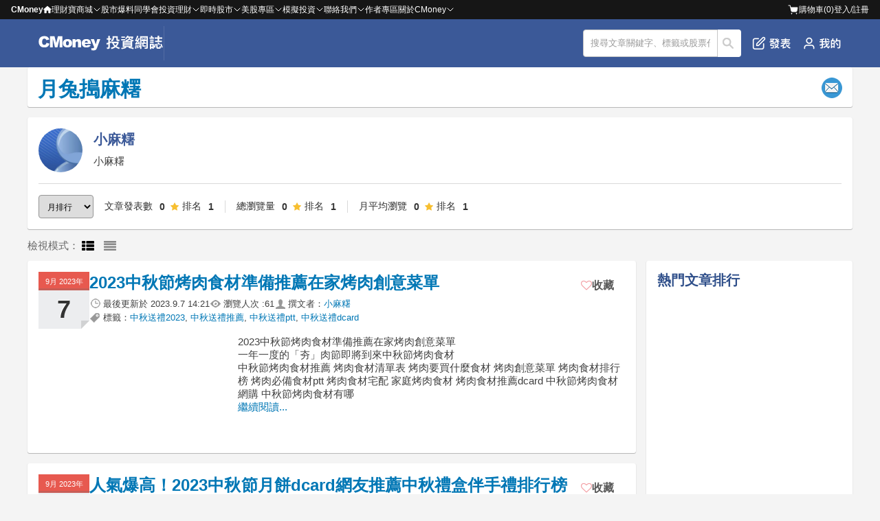

--- FILE ---
content_type: text/html; charset=utf-8
request_url: https://www.cmoney.tw/notes/?aid=3537
body_size: 86999
content:


<!DOCTYPE html >
<html xmlns="http://www.w3.org/1999/xhtml" xmlns:fb="http://ogp.me/ns/fb#" lang="zh-tw" id="CMoneyBrowser">
<head>
    <meta charset="utf-8"/>
    
    
    <link rel="Shortcut Icon" type="image/x-icon" href="/notes/images/note.ico"/>    
    <meta property="fb:admins" content="100002730255229" />  <!--FB分析用-->
    <meta property="fb:app_id" content="1488223468102062" /><!--FB分析用-->
    <meta property="fb:pages" content="104121653002071" /> 
    <meta name="viewport" content="width=device-width, initial-scale=1.0" />
    <meta name='dailymotion-domain-verification' content='dm55qc773ch73usrm' /> <!--影音廣告商要求加入的meta資訊，本站只加在這裡-->
    <meta content='https://www.facebook.com/cmoneyapp' property='article:author'/>
    
    <link href="/style/reset.min.css?_=638320956938704236" rel="stylesheet" type="text/css" />
    <link href="/style/header-bar.min.css?_=638545817390044833" rel="stylesheet" type="text/css" />
    <link href="/notes/style/header.css?_=638772018596980608" rel="stylesheet" type="text/css" />
    <link href="/js/Blackbar/index.css?_=639039177307089317" rel="stylesheet" type="text/css" />
    <link href="/notes/style/p-plan.css?_=639020982477829714" rel="stylesheet" type="text/css" />
    <link href="/style/ad.min.css?_=638320956938644389" rel="stylesheet" type="text/css" />

    <link href="/thirdparty/font-awesome/4.3.0/css/font-awesome.min.css" rel="stylesheet" />
    
    
    <!--[if lte IE 8]><script src="/thirdparty/html5Shiv/3.7.0/html5.min.js"></script><![endif]-->
    
    
    <title>小麻糬的文章 | 投資網誌</title>
    <meta property="og:title" content="小麻糬的文章 | 投資網誌" />
    <meta property="og:type" content="article"/>
    <meta name="description" content="小麻糬" />
    <meta property="og:description" content="小麻糬" />
    <meta property="og:url" content="https://www.cmoney.tw/notes/?aid=3537" />
    <meta property="og:site_name" content="CMoney 投資網誌" />
    <link href="/thirdparty/fancybox/2.1.5/jquery.fancybox.min.css" rel="stylesheet" />
    <link href="/notes/style/typography.css" rel="stylesheet" />
    <link href="/notes/style/articleList.css" rel="stylesheet" />


    <meta property='og:image' content='https://www.cmoney.tw/notes/images/og-note.png' />
    <link rel="canonical" href="https://www.cmoney.tw/notes/?aid=3537">

        
    <link href="/js/vttools/style/vttools.css" rel="stylesheet" />
    <link href="/style/discuss.css" rel="stylesheet" />
    
    <link href="/notes/style/Coauthor.css?_=638772018596810603" rel="stylesheet" type="text/css" />
      
    
    
    <script>
        var _comscore = _comscore || [];
        _comscore.push({ c1: "2", c2: "22516517" });
        (function () {
            var s = document.createElement("script"), el = document.getElementsByTagName("script")[0]; s.async = true;
            s.src = (document.location.protocol == "https:" ? "https://sb" : "http://b") + ".scorecardresearch.com/beacon.js";
            el.parentNode.insertBefore(s, el);
        })();
    </script>
    <noscript>
      <img src="http://b.scorecardresearch.com/p?c1=2&c2=22516517&cv=2.0&cj=1" />
    </noscript>
    
        
    
    <script>(function(w,d,s,l,i){w[l]=w[l]||[];w[l].push({'gtm.start':
    new Date().getTime(),event:'gtm.js'});var f=d.getElementsByTagName(s)[0],
    j=d.createElement(s),dl=l!='dataLayer'?'&l='+l:'';j.async=true;j.src=
    'https://www.googletagmanager.com/gtm.js?id='+i+dl;f.parentNode.insertBefore(j,f);
    })(window,document,'script','dataLayer','GTM-53WQR3V');</script>

    <script>(function(w,d,s,l,i){w[l]=w[l]||[];w[l].push({'gtm.start':
    new Date().getTime(),event:'gtm.js'});var f=d.getElementsByTagName(s)[0],
    j=d.createElement(s),dl=l!='dataLayer'?'&l='+l:'';j.async=true;j.src=
    'https://www.googletagmanager.com/gtm.js?id='+i+dl;f.parentNode.insertBefore(j,f);
    })(window,document,'script','dataLayer','GTM-WL9DBV3');</script>
    
</head>
<body>
    <script src="/notes/js/GoogleOneTap.js?_=638894829152285692" type="text/javascript"></script>  
    
    <noscript><iframe src="https://www.googletagmanager.com/ns.html?id=GTM-53WQR3V" height="0" width="0" style="display:none;visibility:hidden"></iframe></noscript>
    <noscript><iframe src="https://www.googletagmanager.com/ns.html?id=GTM-WL9DBV3" height="0" width="0" style="display:none;visibility:hidden"></iframe></noscript>
    

    <!--[if lt IE 8]>
        <table width="100%" height="40" border="0" cellpadding="0" cellspacing="0" bgcolor="#fff5ba">
            <tr>
                <td>
                    <table width="0" border="0" align="center" cellpadding="0" cellspacing="0">
                        <tr>
                            <td>
                                <img src="/app/images/bw.jpg" width="24" height="40" />
                            </td>
                            <td>
                                您所使用的瀏覽器不支援部分功能，<a href="http://windows.microsoft.com/zh-TW/internet-explorer/download-ie">請更新你的瀏覽器</a>，感謝您的支持！
                            </td>
                        </tr>
                    </table>
                </td>
            </tr>
        </table>
    <![endif]--> 
<div class="cm-blackbar">
        <div class="cm-blackbar__header">
        </div>
        <div class="cm-blackbar__sideBar">
        </div>
        <div class="cm-blackbar__body">
             
            
<div class="cmHdr cmHdr9">
<header class="hdrOut headerWrapper">
        <div class="header__item" id="MobileSearchReturnBtn" style="display: none;">
            <a href="javascript:;"><i class='fa fa-arrow-left' style="color: #fff"></i></a>
        </div>
        <div class="header__item logoWrapper">
            <a class="mobile__show" id="MobileSwitchItem" href="javascript:;"><!--CmoneyBar append--><i class="fa fa-bars"></i></a>
            <div class="logoLink"><a href="/notes/?cid=22814" title="投資網誌 - Notes"><img style="height: 100%" src="/notes/images/logo.svg" title="投資網誌 - Notes"></a></div>
        </div>
        <div class="header__item" id="MobileSearchTitle" style="display: none;">
            <p>搜尋</p>
        </div>
        
        
        <!--<ul class="noteNav" id="NotesTabs">
          <li><a href="/notes/?cid=22814" title="網誌首頁"><i class="fa fa-home"></i>首頁</a></li>
          <li><a href="/notes/" title="我的網誌"><i class="fa fa-book"></i>我的網誌</a></li>
          <li><a href="/notes/collect.aspx" title="我的收藏"><i class="fa fa-heart"></i>我的收藏</a></li>
          <li><a href="/notes/purchase.aspx" title="我購買的文章"><i class="fa fa-usd"></i>購買文章</a></li>
          

            <li><a href="/notes/blog-management.aspx" title="管理網誌"><i class="fa fa-cog"></i>管理</a></li>
            <li><a href="/notes/note-editor.aspx" title="發表文章"><i class="fa fa-arrow-up"></i>發表</a></li>
          <li><a href="https://www.cmoney.tw/notes/note-detail.aspx?nid=6637" title="理財學習地圖"><i class="fa fa-map-marker"></i>學習地圖</a></li>
        </ul>-->
        <div class="header__item" id="HeaderOptionWrapper">
            <div class="shareIcons" id="NotesTopShareIconsBlock"></div>
            <div class="srhOut inputWrapper">
                <form method="post" class="srhBar">
                    
            	    <input type="text" id="TextSearch" value="搜尋文章關鍵字、標籤或股票代碼" onblur="if(this.value=='') this.value='搜尋文章關鍵字、標籤或股票代碼';" 
                        onfocus="if(this.value=='搜尋文章關鍵字、標籤或股票代碼') this.value='';" class="srhInput" maxlength="50">
                    <button type="button" id="BtnSearchNote">搜尋</button>
                </form>
              </div>
            <ul class="header__option">

                <li class="mobile__hidden"
                    id=""
                    grp="hasLoginPopWhenEdit"
                >
                    <a href=javascript:; title="發表文章"><img src="/notes/images/header-publish.png" title="發表文章"/>發表</a>
                </li>

                <li id="MobileBtnSearchNote" class="mobile__show"><a href="javascript:;" title="搜尋文章"><img src="/notes/images/Interface-search.png" title="搜尋文章"/></a></li>
            </ul>
            <ul class="header__option">
	            <li style="display: none;"><a href="javascript:;" title="常見問題" class="hFun4">常見問題</a></li>
	            <li>
                    <a id="PesronalButton" href="javascript:;" title="我的網誌"  data-gtm="Navi_MY_clicked">
                        <img class="mobile__hidden" src="/notes/images/header-personal.png" title="我的網誌"/>
                        <img class="mobile__show" src="/notes/images/header-personal-mobile.png" title="我的網誌"/>
	                </a>
	            </li>
            </ul>
        </div>
        <div id="PostArticlePop" style="display: none;">
            <div class="postArticlePop__wrapper">
                <div class="postArticlePop__item postArticlePop__item--space">
                    <p class="postArticlePop__title">發文功能無法使用</p>
                    <div class="postArticlePop__closeBtn" id="PostArticlePopCloseBtn" title="關閉">
                        <i class="fa fa-close"></i>
                    </div>
                </div>
                <div class="postArticlePop__item">
                    <p class="postArticlePop__content">親愛的用戶，網站發文功能優化中，一般用戶暫時無法發文。有意成為創作者請聯繫我們，感謝您的支持！</p>
                </div>
                <div class="postArticlePop__item postArticlePop__item--end">
                    <div class="postArticlePop__tool" id="PostArticlePopHiddleBtn" title="關閉">
                        <a class="postArticlePop__link" href="javascript:;">關閉</a>
                    </div>
                    <div class="postArticlePop__tool postArticlePop__tool--info" title="聯繫我們">
                        <a class="postArticlePop__link" target="_blank" href="https://forms.gle/AXTKKH3VLcFejKme6">聯繫我們</a>
                    </div>
                </div>
            </div>
        </div>
        <div id="PesronalWrapper" style="display: none;">
            <div>
                <ul class="pesronalContent">
                <li class="mobile__show personal__title-m"><p>我的</p><a href="javascript:;" title="關閉我的網誌" id="ClosePersonalBtn"><i class='fa fa-times'></i></a></li>
                <li style="display:">
                    <p class="logoTitle">開始使用 投資網誌</p>
                    <button id="LoginWrapper" title="前往登入頁">登入</button>
                </li>
                <li class="mobile__show"
                    id=""
                    grp="hasLoginPopWhenEdit"
                >
                    <a  href=javascript:; title="發表文章"><i class="fa fa-edit"></i>發表文章</a>
                </li>
                <li><a href="/notes/" title="我的網誌" data-gtm="Navi_mynotes_clicked"><img class="pesronalContent__img" src="/notes/images/user.png" title="我的網誌"/>我的網誌</a></li>
                <li><a href="/notes/collect.aspx" title="我的收藏" data-gtm="Navi_collect_clicked"><i class="fa fa-heart-o"></i>我的收藏</a></li>
                <li><a href="/notes/purchase.aspx" title="我的購買文章" data-gtm="Navi_bought_clicked"><i class="fa fa-file-o"></i>我的購買文章</a></li>
                <li>
                    <a href="/notes/blog-management.aspx" title="管理網誌"><i class="fa fa-pencil-square-o"></i>管理網誌</a>
                </li>
            </ul>
            </div>
        </div>
    </header>
    <div class="searchText_wrapper-m" id="MobileTextSearch" style="display: none;">
        <input type="text" class="mobile__show" value="搜尋文章關鍵字、標籤或股票代碼" onblur="if(this.value=='') this.value='搜尋文章關鍵字、標籤或股票代碼';" 
                        onfocus="if(this.value=='搜尋文章關鍵字、標籤或股票代碼') this.value='';" class="srhInput" maxlength="50">
    </div>
</div>
            

            <div class="wrap">
                
    
    


<div id="ContentHeader" class="upbar-logo">
    <h1>
        <a href='/notes/?bid=285524'><span id="lblName">月兔搗麻糬</span></a>
        
    </h1>
    <div class="pen-plan-main">
        <input name="ctl00$ContentPlaceHolder1$NotesHeader$btnSubscription" type="button" id="btnSubscription" value="訂閱" class="order-m" title="訂閱電子報" />
    </div>
</div>

<div id="TopDfpAd" class="ad ad__top"></div>

    <div class="pen-plan-out lp"> 
        <!--<nav class="navContainer">
            
        </nav>-->
        <div class="status-msg-wrap coauthor__wrapper coauthor__wrapper--complex">
            
                    <div class='w-page w-page'>
                        <div>
                            <div class='w-intro authorBlock'>
                                <img class='authorBlock__img' width='48' height='48' src='/notes/images/wh.jpg' alt='小麻糬'></img>
                                <h1 class='authorBlock__title inline'><span class='authorBlock__name'>小麻糬</span></h1>
                                <p class='w-desc authorBlock___desc' id='CoAuthorDesc'>小麻糬</p>
                            </div>
                            <div class='w-therm authorBlock___therm' id='AuthorTherm' style='display:none;'>
                                <div>
                                    <h4>作者溫度計</h4>
                                    <select id='TimeRange'>
                                        <option value='1'>周排行</option>
                                        <option value='2' selected='true'>月排行</option>
                                        <option value='3'>季排行</option>
                                        <option value='4'>年排行</option>
                                        <option value='0'>總排行</option>
                                    </select>
                                </div>
                                <ul class='a-ranking' id='ThermRank'></ul>                        
                            </div>
                        </div>
                    </div>
        </div>
        <div class="view-wrap">
            <div class="view-list">檢視模式：
                <a href="javascript:;" title="圖文列表"><i class="fa fa-th-list"></i></a>
                <a href="javascript:;" title="文字列表"><i class="fa fa-align-justify"></i></a>
            </div>
        </div>
        <!--左邊-->    
        <div class="p-out-left" >
            <div class="note-list articleList articleList-type1">
                <ul class='articleList__head'>
                    <li class='articleList__th heading-h3'>發佈日期</li>
                    <li class='articleList__th heading-h3'>文章標題</li>
                    <li class='articleList__th heading-h3'>瀏覽人次</li>
                    <li class='articleList__th heading-h3'>收藏</li>
                    <li class='articleList__th heading-h3'>分享</li>
                </ul>
                <div id="notes_out_container" class="articleList__content" >
        <article class='articleCard'>
            <div class='articleCard__wrap'>
                <div class='articleCard__head'>
                    <div class='articleCard__date'>
                        <div class='articleCard__calendar' notedate='2023-9-7'>9月 2023年<span class='articleDay'>7</span></div>
                    </div>

                    <header class='articleCard__header'>
                        <h2 class='articleCard__title heading-h1'><a href='/notes/note-detail.aspx?nid=711134'>2023中秋節烤肉食材準備推薦在家烤肉創意菜單</a></h2>

                        <div class='articleCard__info'>
                            <ul class='articleCard__infoMenu'>
                                <li class='articleCard__infoItem articleCard__infoItem--time'>
                                    最後更新於&nbsp
                                    <div class='articleCard__infoCont'> 2023.9.7 14:21</div>
                                </li>

                                <li class='articleCard__infoItem articleCard__infoItem--count'>
                                    瀏覽人次 : 
                                    <div class='articleCard__infoCont'>61</div>
                                </li>
    
                                <li class='articleCard__infoItem articleCard__infoItem--author'>
                            撰文者：
                            <div class='articleCard__infoCont'>
                                <a href='/notes/?aid=3537'>小麻糬</a>
                            </div>
                        </li>
        

                                <li class='articleCard__infoItem articleCard__infoItem--tag'>標籤：<div class='articleCard__infoCont'><a href='/notes/?tag=156674'>中秋送禮2023</a>, <a href='/notes/?tag=156675'>中秋送禮推薦</a>, <a href='/notes/?tag=156679'>中秋送禮ptt</a>, <a href='/notes/?tag=156680'>中秋送禮dcard</a></div></li>
                            </ul>
                        </div>
                    </header>

                    <div class='articleCard__collect'>
                         <button class='articleCollectBtn button-large' type='button'  title='加入收藏' nid='711134' collect='false'><div class='articleCollectBtn__icon'><i class='fa fa-heart-o'></i></div><div class='articleCollectBtn__text'>收藏</div></button>
                    </div>
                </div>

                <div class='articleCard__body'>
                    <div class='articleCard__linkCont'>
                        <a class='articleCard__link' href='/notes/note-detail.aspx?nid=711134'>
                            <figure class='articleCard__imgCont'>
                                <img alt='' src='//s.pixfs.net/f.pixnet.net/images/emotions/056.gif' width='250' height='250' >
                            </figure>
                        </a>
                    </div>                

                    <div class='articleCard__textCont'>
                        <p class='articleCard__text'>2023中秋節烤肉食材準備推薦在家烤肉創意菜單<br> 一年一度的「夯」肉節即將到來中秋節烤肉食材<br>中秋節烤肉食材推薦 烤肉食材清單表 烤肉要買什麼食材 烤肉創意菜單 烤肉食材排行榜 烤肉必備食材ptt 烤肉食材宅配 家庭烤肉食材 烤肉食材推薦dcard 中秋節烤肉食材網購 中秋節烤肉食材有哪</p>
                        <a href='/notes/note-detail.aspx?nid=711134' class='articleCard__link'>繼續閱讀...</a>
                    </div>
                </div>
            </div>
        </article>

        <article class='articleBar'>
            <div class='articleBar__content'>
                <ul class='articleBar__menu'>
                    <li class='articleBar__item'>
                        <div class='articleBar__date' notedate='2023-9-7'>2023-9-7</div>
                    </li>
                    <li class='articleBar__item'>
                        <h2 class='articleBar__title body-large-bold'><a href='/notes/note-detail.aspx?nid=711134'>2023中秋節烤肉食材準備推薦在家烤肉創意菜單</a></h2>
                    </li>
                    <li class='articleBar__item'>
                        <div class='articleBar__count'>61</div>
                    </li>
                    <li class='articleBar__item'>
                        <button class='articleCollectBtn button-large' type='button'  title='加入收藏' nid='711134' collect='false'>
                            <div class='articleCollectBtn__icon'><i class='fa fa-heart-o'></i></div><div class='articleCollectBtn__text'>收藏</div>
                        </button>
                    </li>
                    <li class='articleBar__item'>
                        <button class='articleBar__shareBtn' type='button' title='分享' data-share='/notes/note-detail.aspx?nid=711134'>
                            <figure class='articleBar__iconCont'>
                                <img src='/notes/images/icons/share.svg' class='img' width='16' height='16' loading='lazy' alt='分享' />
                            </figure>
                        </button>
                    </li>
                </ul>
            </div>
        </article>
        <article class='articleCard'>
            <div class='articleCard__wrap'>
                <div class='articleCard__head'>
                    <div class='articleCard__date'>
                        <div class='articleCard__calendar' notedate='2023-9-7'>9月 2023年<span class='articleDay'>7</span></div>
                    </div>

                    <header class='articleCard__header'>
                        <h2 class='articleCard__title heading-h1'><a href='/notes/note-detail.aspx?nid=711127'>人氣爆高！2023中秋節月餅dcard網友推薦中秋禮盒伴手禮排行榜</a></h2>

                        <div class='articleCard__info'>
                            <ul class='articleCard__infoMenu'>
                                <li class='articleCard__infoItem articleCard__infoItem--time'>
                                    最後更新於&nbsp
                                    <div class='articleCard__infoCont'> 2023.9.7 14:05</div>
                                </li>

                                <li class='articleCard__infoItem articleCard__infoItem--count'>
                                    瀏覽人次 : 
                                    <div class='articleCard__infoCont'>129</div>
                                </li>
    
                                <li class='articleCard__infoItem articleCard__infoItem--author'>
                            撰文者：
                            <div class='articleCard__infoCont'>
                                <a href='/notes/?aid=3537'>小麻糬</a>
                            </div>
                        </li>
        

                                <li class='articleCard__infoItem articleCard__infoItem--tag'>標籤：<div class='articleCard__infoCont'><a href='/notes/?tag=156680'>中秋送禮dcard</a>, <a href='/notes/?tag=156677'>中秋送禮禮盒</a>, <a href='/notes/?tag=156681'>中秋送禮排行榜</a>, <a href='/notes/?tag=156675'>中秋送禮推薦</a></div></li>
                            </ul>
                        </div>
                    </header>

                    <div class='articleCard__collect'>
                         <button class='articleCollectBtn button-large' type='button'  title='加入收藏' nid='711127' collect='false'><div class='articleCollectBtn__icon'><i class='fa fa-heart-o'></i></div><div class='articleCollectBtn__text'>收藏</div></button>
                    </div>
                </div>

                <div class='articleCard__body'>
                    <div class='articleCard__linkCont'>
                        <a class='articleCard__link' href='/notes/note-detail.aspx?nid=711127'>
                            <figure class='articleCard__imgCont'>
                                <img alt='' src='https://8787.tw/bbq1' width='250' height='250' >
                            </figure>
                        </a>
                    </div>                

                    <div class='articleCard__textCont'>
                        <p class='articleCard__text'>人氣爆高！2023中秋節月餅dcard網友推薦中秋禮盒伴手禮排行榜<br>誰說中秋節只能吃月餅？2023中秋節月餅<br>2023中秋節月餅 中秋節月餅ptt 中秋送禮排行榜 中秋禮盒不要月餅 飯店中秋禮盒2023 2023中秋節禮盒 質感中秋禮盒 平價中秋禮盒 中秋禮盒dcard 2023中秋月餅</p>
                        <a href='/notes/note-detail.aspx?nid=711127' class='articleCard__link'>繼續閱讀...</a>
                    </div>
                </div>
            </div>
        </article>

        <article class='articleBar'>
            <div class='articleBar__content'>
                <ul class='articleBar__menu'>
                    <li class='articleBar__item'>
                        <div class='articleBar__date' notedate='2023-9-7'>2023-9-7</div>
                    </li>
                    <li class='articleBar__item'>
                        <h2 class='articleBar__title body-large-bold'><a href='/notes/note-detail.aspx?nid=711127'>人氣爆高！2023中秋節月餅dcard網友推薦中秋禮盒伴手禮排行榜</a></h2>
                    </li>
                    <li class='articleBar__item'>
                        <div class='articleBar__count'>129</div>
                    </li>
                    <li class='articleBar__item'>
                        <button class='articleCollectBtn button-large' type='button'  title='加入收藏' nid='711127' collect='false'>
                            <div class='articleCollectBtn__icon'><i class='fa fa-heart-o'></i></div><div class='articleCollectBtn__text'>收藏</div>
                        </button>
                    </li>
                    <li class='articleBar__item'>
                        <button class='articleBar__shareBtn' type='button' title='分享' data-share='/notes/note-detail.aspx?nid=711127'>
                            <figure class='articleBar__iconCont'>
                                <img src='/notes/images/icons/share.svg' class='img' width='16' height='16' loading='lazy' alt='分享' />
                            </figure>
                        </button>
                    </li>
                </ul>
            </div>
        </article>
        <article class='articleCard'>
            <div class='articleCard__wrap'>
                <div class='articleCard__head'>
                    <div class='articleCard__date'>
                        <div class='articleCard__calendar' notedate='2023-9-7'>9月 2023年<span class='articleDay'>7</span></div>
                    </div>

                    <header class='articleCard__header'>
                        <h2 class='articleCard__title heading-h1'><a href='/notes/note-detail.aspx?nid=711118'>中秋節2023禮盒dcard推薦最想收到的質感創意中秋禮盒</a></h2>

                        <div class='articleCard__info'>
                            <ul class='articleCard__infoMenu'>
                                <li class='articleCard__infoItem articleCard__infoItem--time'>
                                    最後更新於&nbsp
                                    <div class='articleCard__infoCont'> 2023.9.7 13:51</div>
                                </li>

                                <li class='articleCard__infoItem articleCard__infoItem--count'>
                                    瀏覽人次 : 
                                    <div class='articleCard__infoCont'>66</div>
                                </li>
    
                                <li class='articleCard__infoItem articleCard__infoItem--author'>
                            撰文者：
                            <div class='articleCard__infoCont'>
                                <a href='/notes/?aid=3537'>小麻糬</a>
                            </div>
                        </li>
        

                                <li class='articleCard__infoItem articleCard__infoItem--tag'>標籤：<div class='articleCard__infoCont'><a href='/notes/?tag=156675'>中秋送禮推薦</a>, <a href='/notes/?tag=156680'>中秋送禮dcard</a>, <a href='/notes/?tag=156674'>中秋送禮2023</a>, <a href='/notes/?tag=156689'>創意中秋禮盒</a></div></li>
                            </ul>
                        </div>
                    </header>

                    <div class='articleCard__collect'>
                         <button class='articleCollectBtn button-large' type='button'  title='加入收藏' nid='711118' collect='false'><div class='articleCollectBtn__icon'><i class='fa fa-heart-o'></i></div><div class='articleCollectBtn__text'>收藏</div></button>
                    </div>
                </div>

                <div class='articleCard__body'>
                    <div class='articleCard__linkCont'>
                        <a class='articleCard__link' href='/notes/note-detail.aspx?nid=711118'>
                            <figure class='articleCard__imgCont'>
                                <img alt='' src='https://i.ibb.co/0yF2Rwp/4rcK5y.gif' width='250' height='250' >
                            </figure>
                        </a>
                    </div>                

                    <div class='articleCard__textCont'>
                        <p class='articleCard__text'>中秋節2023禮盒dcard推薦最想收到的質感創意中秋禮盒<br>中秋節2023禮盒很苦惱中秋月餅禮盒該送什麼比較好嗎?<br>中秋禮盒ptt 中秋節2023禮盒 中秋送禮排行榜 中秋禮盒推薦 平價中秋禮盒 飯店中秋禮盒2023 質感中秋禮盒 中秋禮盒dcard 最想收到的中秋禮盒 創意中秋禮盒</p>
                        <a href='/notes/note-detail.aspx?nid=711118' class='articleCard__link'>繼續閱讀...</a>
                    </div>
                </div>
            </div>
        </article>

        <article class='articleBar'>
            <div class='articleBar__content'>
                <ul class='articleBar__menu'>
                    <li class='articleBar__item'>
                        <div class='articleBar__date' notedate='2023-9-7'>2023-9-7</div>
                    </li>
                    <li class='articleBar__item'>
                        <h2 class='articleBar__title body-large-bold'><a href='/notes/note-detail.aspx?nid=711118'>中秋節2023禮盒dcard推薦最想收到的質感創意中秋禮盒</a></h2>
                    </li>
                    <li class='articleBar__item'>
                        <div class='articleBar__count'>66</div>
                    </li>
                    <li class='articleBar__item'>
                        <button class='articleCollectBtn button-large' type='button'  title='加入收藏' nid='711118' collect='false'>
                            <div class='articleCollectBtn__icon'><i class='fa fa-heart-o'></i></div><div class='articleCollectBtn__text'>收藏</div>
                        </button>
                    </li>
                    <li class='articleBar__item'>
                        <button class='articleBar__shareBtn' type='button' title='分享' data-share='/notes/note-detail.aspx?nid=711118'>
                            <figure class='articleBar__iconCont'>
                                <img src='/notes/images/icons/share.svg' class='img' width='16' height='16' loading='lazy' alt='分享' />
                            </figure>
                        </button>
                    </li>
                </ul>
            </div>
        </article>
        <article class='articleCard'>
            <div class='articleCard__wrap'>
                <div class='articleCard__head'>
                    <div class='articleCard__date'>
                        <div class='articleCard__calendar' notedate='2023-9-7'>9月 2023年<span class='articleDay'>7</span></div>
                    </div>

                    <header class='articleCard__header'>
                        <h2 class='articleCard__title heading-h1'><a href='/notes/note-detail.aspx?nid=711109'>宜蘭烤肉食材哪裡買？中秋烤肉食材ptt.dcard推薦宅配烤肉網</a></h2>

                        <div class='articleCard__info'>
                            <ul class='articleCard__infoMenu'>
                                <li class='articleCard__infoItem articleCard__infoItem--time'>
                                    最後更新於&nbsp
                                    <div class='articleCard__infoCont'> 2023.9.7 13:37</div>
                                </li>

                                <li class='articleCard__infoItem articleCard__infoItem--count'>
                                    瀏覽人次 : 
                                    <div class='articleCard__infoCont'>396</div>
                                </li>
    
                                <li class='articleCard__infoItem articleCard__infoItem--author'>
                            撰文者：
                            <div class='articleCard__infoCont'>
                                <a href='/notes/?aid=3537'>小麻糬</a>
                            </div>
                        </li>
        

                                <li class='articleCard__infoItem articleCard__infoItem--tag'>標籤：<div class='articleCard__infoCont'><a href='/notes/?tag=156679'>中秋送禮ptt</a>, <a href='/notes/?tag=156680'>中秋送禮dcard</a>, <a href='/notes/?tag=156675'>中秋送禮推薦</a>, <a href='/notes/?tag=156686'>平價中秋禮盒</a></div></li>
                            </ul>
                        </div>
                    </header>

                    <div class='articleCard__collect'>
                         <button class='articleCollectBtn button-large' type='button'  title='加入收藏' nid='711109' collect='false'><div class='articleCollectBtn__icon'><i class='fa fa-heart-o'></i></div><div class='articleCollectBtn__text'>收藏</div></button>
                    </div>
                </div>

                <div class='articleCard__body'>
                    <div class='articleCard__linkCont'>
                        <a class='articleCard__link' href='/notes/note-detail.aspx?nid=711109'>
                            <figure class='articleCard__imgCont'>
                                <img alt='' src='https://i.ibb.co/0yF2Rwp/4rcK5y.gif' width='250' height='250' >
                            </figure>
                        </a>
                    </div>                

                    <div class='articleCard__textCont'>
                        <p class='articleCard__text'>宜蘭烤肉食材哪裡買？中秋烤肉食材ptt.dcard推薦宅配烤肉網<br>宜蘭烤肉食材轉眼間中秋(烤肉節)又即將來臨<br>宜蘭烤肉食材2023 宜蘭烤肉食材哪裡買 宜蘭烤肉食材ptt 宜蘭烤肉食材dcard 宜蘭烤肉網 宜蘭烤肉宅配 宜蘭烤肉宅配推薦 羅東烤肉食材<br>宜蘭烤肉食材不論是到戶外賞月</p>
                        <a href='/notes/note-detail.aspx?nid=711109' class='articleCard__link'>繼續閱讀...</a>
                    </div>
                </div>
            </div>
        </article>

        <article class='articleBar'>
            <div class='articleBar__content'>
                <ul class='articleBar__menu'>
                    <li class='articleBar__item'>
                        <div class='articleBar__date' notedate='2023-9-7'>2023-9-7</div>
                    </li>
                    <li class='articleBar__item'>
                        <h2 class='articleBar__title body-large-bold'><a href='/notes/note-detail.aspx?nid=711109'>宜蘭烤肉食材哪裡買？中秋烤肉食材ptt.dcard推薦宅配烤肉網</a></h2>
                    </li>
                    <li class='articleBar__item'>
                        <div class='articleBar__count'>396</div>
                    </li>
                    <li class='articleBar__item'>
                        <button class='articleCollectBtn button-large' type='button'  title='加入收藏' nid='711109' collect='false'>
                            <div class='articleCollectBtn__icon'><i class='fa fa-heart-o'></i></div><div class='articleCollectBtn__text'>收藏</div>
                        </button>
                    </li>
                    <li class='articleBar__item'>
                        <button class='articleBar__shareBtn' type='button' title='分享' data-share='/notes/note-detail.aspx?nid=711109'>
                            <figure class='articleBar__iconCont'>
                                <img src='/notes/images/icons/share.svg' class='img' width='16' height='16' loading='lazy' alt='分享' />
                            </figure>
                        </button>
                    </li>
                </ul>
            </div>
        </article>
        <article class='articleCard'>
            <div class='articleCard__wrap'>
                <div class='articleCard__head'>
                    <div class='articleCard__date'>
                        <div class='articleCard__calendar' notedate='2023-8-31'>8月 2023年<span class='articleDay'>31</span></div>
                    </div>

                    <header class='articleCard__header'>
                        <h2 class='articleCard__title heading-h1'><a href='/notes/note-detail.aspx?nid=708638'>鳳凰酥推薦ptt.dcard健康又好吃的中秋節禮盒</a></h2>

                        <div class='articleCard__info'>
                            <ul class='articleCard__infoMenu'>
                                <li class='articleCard__infoItem articleCard__infoItem--time'>
                                    最後更新於&nbsp
                                    <div class='articleCard__infoCont'> 2023.8.31 13:42</div>
                                </li>

                                <li class='articleCard__infoItem articleCard__infoItem--count'>
                                    瀏覽人次 : 
                                    <div class='articleCard__infoCont'>236</div>
                                </li>
    
                                <li class='articleCard__infoItem articleCard__infoItem--author'>
                            撰文者：
                            <div class='articleCard__infoCont'>
                                <a href='/notes/?aid=3537'>小麻糬</a>
                            </div>
                        </li>
        

                                <li class='articleCard__infoItem articleCard__infoItem--tag'>標籤：<div class='articleCard__infoCont'><a href='/notes/?tag=156679'>中秋送禮ptt</a>, <a href='/notes/?tag=156680'>中秋送禮dcard</a>, <a href='/notes/?tag=156687'>健康中秋禮盒</a>, <a href='/notes/?tag=156674'>中秋送禮2023</a></div></li>
                            </ul>
                        </div>
                    </header>

                    <div class='articleCard__collect'>
                         <button class='articleCollectBtn button-large' type='button'  title='加入收藏' nid='708638' collect='false'><div class='articleCollectBtn__icon'><i class='fa fa-heart-o'></i></div><div class='articleCollectBtn__text'>收藏</div></button>
                    </div>
                </div>

                <div class='articleCard__body'>
                    <div class='articleCard__linkCont'>
                        <a class='articleCard__link' href='/notes/note-detail.aspx?nid=708638'>
                            <figure class='articleCard__imgCont'>
                                <img alt='' src='https://8787.tw/bbq1' width='250' height='250' >
                            </figure>
                        </a>
                    </div>                

                    <div class='articleCard__textCont'>
                        <p class='articleCard__text'>鳳凰酥推薦ptt.dcard健康又好吃的中秋節禮盒<br>誰說中秋節只能吃月餅？鳳凰酥推薦<br>鳳凰酥推薦2023, 鳳凰酥推薦dcard, 鳳凰酥推薦ptt, 台灣土鳳梨酥推薦, 金鑽鳳梨酥推薦, 鳳梨酥價格, 鳳梨酥推薦台北, 台中鳳凰酥推薦, 台中鳳梨酥推薦, 台北鳳凰酥<br>餡料豐富但是</p>
                        <a href='/notes/note-detail.aspx?nid=708638' class='articleCard__link'>繼續閱讀...</a>
                    </div>
                </div>
            </div>
        </article>

        <article class='articleBar'>
            <div class='articleBar__content'>
                <ul class='articleBar__menu'>
                    <li class='articleBar__item'>
                        <div class='articleBar__date' notedate='2023-8-31'>2023-8-31</div>
                    </li>
                    <li class='articleBar__item'>
                        <h2 class='articleBar__title body-large-bold'><a href='/notes/note-detail.aspx?nid=708638'>鳳凰酥推薦ptt.dcard健康又好吃的中秋節禮盒</a></h2>
                    </li>
                    <li class='articleBar__item'>
                        <div class='articleBar__count'>236</div>
                    </li>
                    <li class='articleBar__item'>
                        <button class='articleCollectBtn button-large' type='button'  title='加入收藏' nid='708638' collect='false'>
                            <div class='articleCollectBtn__icon'><i class='fa fa-heart-o'></i></div><div class='articleCollectBtn__text'>收藏</div>
                        </button>
                    </li>
                    <li class='articleBar__item'>
                        <button class='articleBar__shareBtn' type='button' title='分享' data-share='/notes/note-detail.aspx?nid=708638'>
                            <figure class='articleBar__iconCont'>
                                <img src='/notes/images/icons/share.svg' class='img' width='16' height='16' loading='lazy' alt='分享' />
                            </figure>
                        </button>
                    </li>
                </ul>
            </div>
        </article>
        <article class='articleCard'>
            <div class='articleCard__wrap'>
                <div class='articleCard__head'>
                    <div class='articleCard__date'>
                        <div class='articleCard__calendar' notedate='2023-8-31'>8月 2023年<span class='articleDay'>31</span></div>
                    </div>

                    <header class='articleCard__header'>
                        <h2 class='articleCard__title heading-h1'><a href='/notes/note-detail.aspx?nid=708630'>超高CP值！鳳梨酥禮盒推薦2023中秋必買伴手禮</a></h2>

                        <div class='articleCard__info'>
                            <ul class='articleCard__infoMenu'>
                                <li class='articleCard__infoItem articleCard__infoItem--time'>
                                    最後更新於&nbsp
                                    <div class='articleCard__infoCont'> 2023.8.31 13:29</div>
                                </li>

                                <li class='articleCard__infoItem articleCard__infoItem--count'>
                                    瀏覽人次 : 
                                    <div class='articleCard__infoCont'>82</div>
                                </li>
    
                                <li class='articleCard__infoItem articleCard__infoItem--author'>
                            撰文者：
                            <div class='articleCard__infoCont'>
                                <a href='/notes/?aid=3537'>小麻糬</a>
                            </div>
                        </li>
        

                                <li class='articleCard__infoItem articleCard__infoItem--tag'>標籤：<div class='articleCard__infoCont'><a href='/notes/?tag=156675'>中秋送禮推薦</a>, <a href='/notes/?tag=156677'>中秋送禮禮盒</a>, <a href='/notes/?tag=156674'>中秋送禮2023</a>, <a href='/notes/?tag=156678'>中秋送禮送什麼</a></div></li>
                            </ul>
                        </div>
                    </header>

                    <div class='articleCard__collect'>
                         <button class='articleCollectBtn button-large' type='button'  title='加入收藏' nid='708630' collect='false'><div class='articleCollectBtn__icon'><i class='fa fa-heart-o'></i></div><div class='articleCollectBtn__text'>收藏</div></button>
                    </div>
                </div>

                <div class='articleCard__body'>
                    <div class='articleCard__linkCont'>
                        <a class='articleCard__link' href='/notes/note-detail.aspx?nid=708630'>
                            <figure class='articleCard__imgCont'>
                                <img alt='' src='https://8787.tw/bbq1' width='250' height='250' >
                            </figure>
                        </a>
                    </div>                

                    <div class='articleCard__textCont'>
                        <p class='articleCard__text'>超高CP值！鳳梨酥禮盒推薦2023中秋必買伴手禮<br>中秋節即將到來，除了烤肉以外一定要吃月餅鳳梨酥禮盒<br>鳳梨酥推薦2023, 鳳梨酥推薦ptt, 鳳梨酥推薦dcard, 台灣鳳梨酥推薦, 金鑽鳳梨酥推薦, 鳳梨酥價格, 鳳梨酥名店, 鳳梨酥推薦台北, 鳳梨酥禮盒, 鳳梨酥網購, 鳳梨酥月餅</p>
                        <a href='/notes/note-detail.aspx?nid=708630' class='articleCard__link'>繼續閱讀...</a>
                    </div>
                </div>
            </div>
        </article>

        <article class='articleBar'>
            <div class='articleBar__content'>
                <ul class='articleBar__menu'>
                    <li class='articleBar__item'>
                        <div class='articleBar__date' notedate='2023-8-31'>2023-8-31</div>
                    </li>
                    <li class='articleBar__item'>
                        <h2 class='articleBar__title body-large-bold'><a href='/notes/note-detail.aspx?nid=708630'>超高CP值！鳳梨酥禮盒推薦2023中秋必買伴手禮</a></h2>
                    </li>
                    <li class='articleBar__item'>
                        <div class='articleBar__count'>82</div>
                    </li>
                    <li class='articleBar__item'>
                        <button class='articleCollectBtn button-large' type='button'  title='加入收藏' nid='708630' collect='false'>
                            <div class='articleCollectBtn__icon'><i class='fa fa-heart-o'></i></div><div class='articleCollectBtn__text'>收藏</div>
                        </button>
                    </li>
                    <li class='articleBar__item'>
                        <button class='articleBar__shareBtn' type='button' title='分享' data-share='/notes/note-detail.aspx?nid=708630'>
                            <figure class='articleBar__iconCont'>
                                <img src='/notes/images/icons/share.svg' class='img' width='16' height='16' loading='lazy' alt='分享' />
                            </figure>
                        </button>
                    </li>
                </ul>
            </div>
        </article>
        <article class='articleCard'>
            <div class='articleCard__wrap'>
                <div class='articleCard__head'>
                    <div class='articleCard__date'>
                        <div class='articleCard__calendar' notedate='2023-8-31'>8月 2023年<span class='articleDay'>31</span></div>
                    </div>

                    <header class='articleCard__header'>
                        <h2 class='articleCard__title heading-h1'><a href='/notes/note-detail.aspx?nid=708627'>鳳梨酥推薦哪家好吃？人氣名店2023中秋鳳梨酥禮盒</a></h2>

                        <div class='articleCard__info'>
                            <ul class='articleCard__infoMenu'>
                                <li class='articleCard__infoItem articleCard__infoItem--time'>
                                    最後更新於&nbsp
                                    <div class='articleCard__infoCont'> 2023.8.31 13:19</div>
                                </li>

                                <li class='articleCard__infoItem articleCard__infoItem--count'>
                                    瀏覽人次 : 
                                    <div class='articleCard__infoCont'>92</div>
                                </li>
    
                                <li class='articleCard__infoItem articleCard__infoItem--author'>
                            撰文者：
                            <div class='articleCard__infoCont'>
                                <a href='/notes/?aid=3537'>小麻糬</a>
                            </div>
                        </li>
        

                                <li class='articleCard__infoItem articleCard__infoItem--tag'>標籤：<div class='articleCard__infoCont'><a href='/notes/?tag=156675'>中秋送禮推薦</a>, <a href='/notes/?tag=156677'>中秋送禮禮盒</a>, <a href='/notes/?tag=156674'>中秋送禮2023</a>, <a href='/notes/?tag=156679'>中秋送禮ptt</a></div></li>
                            </ul>
                        </div>
                    </header>

                    <div class='articleCard__collect'>
                         <button class='articleCollectBtn button-large' type='button'  title='加入收藏' nid='708627' collect='false'><div class='articleCollectBtn__icon'><i class='fa fa-heart-o'></i></div><div class='articleCollectBtn__text'>收藏</div></button>
                    </div>
                </div>

                <div class='articleCard__body'>
                    <div class='articleCard__linkCont'>
                        <a class='articleCard__link' href='/notes/note-detail.aspx?nid=708627'>
                            <figure class='articleCard__imgCont'>
                                <img alt='' src='https://i.ibb.co/0yF2Rwp/4rcK5y.gif' width='250' height='250' >
                            </figure>
                        </a>
                    </div>                

                    <div class='articleCard__textCont'>
                        <p class='articleCard__text'>鳳梨酥推薦哪家好吃？人氣名店2023中秋鳳梨酥禮盒<br>鳳梨酥很苦惱中秋月餅禮盒該送什麼比較好嗎?<br>鳳梨酥2023 鳳梨酥ptt, 鳳梨酥dcard, 鳳梨酥食譜 鳳梨酥推薦 鳳梨酥價格 台灣鳳梨酥 台灣鳳梨酥排名 鳳梨酥高雄 鳳梨酥台北<br>建議你可以送這間鳳梨酥給親朋好友當中秋節伴手禮</p>
                        <a href='/notes/note-detail.aspx?nid=708627' class='articleCard__link'>繼續閱讀...</a>
                    </div>
                </div>
            </div>
        </article>

        <article class='articleBar'>
            <div class='articleBar__content'>
                <ul class='articleBar__menu'>
                    <li class='articleBar__item'>
                        <div class='articleBar__date' notedate='2023-8-31'>2023-8-31</div>
                    </li>
                    <li class='articleBar__item'>
                        <h2 class='articleBar__title body-large-bold'><a href='/notes/note-detail.aspx?nid=708627'>鳳梨酥推薦哪家好吃？人氣名店2023中秋鳳梨酥禮盒</a></h2>
                    </li>
                    <li class='articleBar__item'>
                        <div class='articleBar__count'>92</div>
                    </li>
                    <li class='articleBar__item'>
                        <button class='articleCollectBtn button-large' type='button'  title='加入收藏' nid='708627' collect='false'>
                            <div class='articleCollectBtn__icon'><i class='fa fa-heart-o'></i></div><div class='articleCollectBtn__text'>收藏</div>
                        </button>
                    </li>
                    <li class='articleBar__item'>
                        <button class='articleBar__shareBtn' type='button' title='分享' data-share='/notes/note-detail.aspx?nid=708627'>
                            <figure class='articleBar__iconCont'>
                                <img src='/notes/images/icons/share.svg' class='img' width='16' height='16' loading='lazy' alt='分享' />
                            </figure>
                        </button>
                    </li>
                </ul>
            </div>
        </article>
        <article class='articleCard'>
            <div class='articleCard__wrap'>
                <div class='articleCard__head'>
                    <div class='articleCard__date'>
                        <div class='articleCard__calendar' notedate='2023-8-31'>8月 2023年<span class='articleDay'>31</span></div>
                    </div>

                    <header class='articleCard__header'>
                        <h2 class='articleCard__title heading-h1'><a href='/notes/note-detail.aspx?nid=708625'>芋頭蛋黃酥推薦dcard網友熱烈好評中秋節必買！</a></h2>

                        <div class='articleCard__info'>
                            <ul class='articleCard__infoMenu'>
                                <li class='articleCard__infoItem articleCard__infoItem--time'>
                                    最後更新於&nbsp
                                    <div class='articleCard__infoCont'> 2023.8.31 13:10</div>
                                </li>

                                <li class='articleCard__infoItem articleCard__infoItem--count'>
                                    瀏覽人次 : 
                                    <div class='articleCard__infoCont'>162</div>
                                </li>
    
                                <li class='articleCard__infoItem articleCard__infoItem--author'>
                            撰文者：
                            <div class='articleCard__infoCont'>
                                <a href='/notes/?aid=3537'>小麻糬</a>
                            </div>
                        </li>
        

                                <li class='articleCard__infoItem articleCard__infoItem--tag'>標籤：<div class='articleCard__infoCont'><a href='/notes/?tag=156675'>中秋送禮推薦</a>, <a href='/notes/?tag=156680'>中秋送禮dcard</a>, <a href='/notes/?tag=156687'>健康中秋禮盒</a>, <a href='/notes/?tag=156677'>中秋送禮禮盒</a></div></li>
                            </ul>
                        </div>
                    </header>

                    <div class='articleCard__collect'>
                         <button class='articleCollectBtn button-large' type='button'  title='加入收藏' nid='708625' collect='false'><div class='articleCollectBtn__icon'><i class='fa fa-heart-o'></i></div><div class='articleCollectBtn__text'>收藏</div></button>
                    </div>
                </div>

                <div class='articleCard__body'>
                    <div class='articleCard__linkCont'>
                        <a class='articleCard__link' href='/notes/note-detail.aspx?nid=708625'>
                            <figure class='articleCard__imgCont'>
                                <img alt='' src='https://8787.tw/bbq1' width='250' height='250' >
                            </figure>
                        </a>
                    </div>                

                    <div class='articleCard__textCont'>
                        <p class='articleCard__text'>芋頭蛋黃酥推薦dcard網友熱烈好評中秋節必買！<br>芋頭蛋黃酥最近公司在討論中秋月餅要訂哪家了 <br>芋頭蛋黃酥2023 芋頭蛋黃酥推薦 芋頭蛋黃酥做法 芋頭蛋黃酥台北 芋頭蛋黃酥台中 芋頭蛋黃酥熱量 芋頭酥推薦dcard<br>芋頭蛋黃酥有人吃過不錯的中秋月餅可以推薦嗎?<br>芋頭蛋黃酥希</p>
                        <a href='/notes/note-detail.aspx?nid=708625' class='articleCard__link'>繼續閱讀...</a>
                    </div>
                </div>
            </div>
        </article>

        <article class='articleBar'>
            <div class='articleBar__content'>
                <ul class='articleBar__menu'>
                    <li class='articleBar__item'>
                        <div class='articleBar__date' notedate='2023-8-31'>2023-8-31</div>
                    </li>
                    <li class='articleBar__item'>
                        <h2 class='articleBar__title body-large-bold'><a href='/notes/note-detail.aspx?nid=708625'>芋頭蛋黃酥推薦dcard網友熱烈好評中秋節必買！</a></h2>
                    </li>
                    <li class='articleBar__item'>
                        <div class='articleBar__count'>162</div>
                    </li>
                    <li class='articleBar__item'>
                        <button class='articleCollectBtn button-large' type='button'  title='加入收藏' nid='708625' collect='false'>
                            <div class='articleCollectBtn__icon'><i class='fa fa-heart-o'></i></div><div class='articleCollectBtn__text'>收藏</div>
                        </button>
                    </li>
                    <li class='articleBar__item'>
                        <button class='articleBar__shareBtn' type='button' title='分享' data-share='/notes/note-detail.aspx?nid=708625'>
                            <figure class='articleBar__iconCont'>
                                <img src='/notes/images/icons/share.svg' class='img' width='16' height='16' loading='lazy' alt='分享' />
                            </figure>
                        </button>
                    </li>
                </ul>
            </div>
        </article>
        <article class='articleCard'>
            <div class='articleCard__wrap'>
                <div class='articleCard__head'>
                    <div class='articleCard__date'>
                        <div class='articleCard__calendar' notedate='2023-8-31'>8月 2023年<span class='articleDay'>31</span></div>
                    </div>

                    <header class='articleCard__header'>
                        <h2 class='articleCard__title heading-h1'><a href='/notes/note-detail.aspx?nid=708619'>菠蘿蛋黃酥推薦ptt好吃的月餅禮盒</a></h2>

                        <div class='articleCard__info'>
                            <ul class='articleCard__infoMenu'>
                                <li class='articleCard__infoItem articleCard__infoItem--time'>
                                    最後更新於&nbsp
                                    <div class='articleCard__infoCont'> 2023.8.31 13:02</div>
                                </li>

                                <li class='articleCard__infoItem articleCard__infoItem--count'>
                                    瀏覽人次 : 
                                    <div class='articleCard__infoCont'>223</div>
                                </li>
    
                                <li class='articleCard__infoItem articleCard__infoItem--author'>
                            撰文者：
                            <div class='articleCard__infoCont'>
                                <a href='/notes/?aid=3537'>小麻糬</a>
                            </div>
                        </li>
        

                                <li class='articleCard__infoItem articleCard__infoItem--tag'>標籤：<div class='articleCard__infoCont'><a href='/notes/?tag=156675'>中秋送禮推薦</a>, <a href='/notes/?tag=156679'>中秋送禮ptt</a>, <a href='/notes/?tag=156680'>中秋送禮dcard</a>, <a href='/notes/?tag=156678'>中秋送禮送什麼</a></div></li>
                            </ul>
                        </div>
                    </header>

                    <div class='articleCard__collect'>
                         <button class='articleCollectBtn button-large' type='button'  title='加入收藏' nid='708619' collect='false'><div class='articleCollectBtn__icon'><i class='fa fa-heart-o'></i></div><div class='articleCollectBtn__text'>收藏</div></button>
                    </div>
                </div>

                <div class='articleCard__body'>
                    <div class='articleCard__linkCont'>
                        <a class='articleCard__link' href='/notes/note-detail.aspx?nid=708619'>
                            <figure class='articleCard__imgCont'>
                                <img alt='' src='http://q.qqbiaoqing.com/q/2010-5-27/30b76dd021319ef85e87242066b30ac8.gif' width='250' height='250' >
                            </figure>
                        </a>
                    </div>                

                    <div class='articleCard__textCont'>
                        <p class='articleCard__text'>菠蘿蛋黃酥推薦ptt好吃的月餅禮盒<br>中秋月餅禮盒今年該選哪一家呢？菠蘿蛋黃酥<br>菠蘿蛋黃酥ptt 菠蘿蛋黃酥推薦 菠蘿蛋黃酥台北 菠蘿蛋黃酥食譜 菠蘿蛋黃酥好吃嗎 脆皮菠蘿蛋黃酥 菠蘿蛋黃酥價格 菠蘿蛋黃酥高雄<br>每個人的喜好都不一樣菠蘿蛋黃酥<br>有些人只吃傳統月餅菠蘿蛋黃酥</p>
                        <a href='/notes/note-detail.aspx?nid=708619' class='articleCard__link'>繼續閱讀...</a>
                    </div>
                </div>
            </div>
        </article>

        <article class='articleBar'>
            <div class='articleBar__content'>
                <ul class='articleBar__menu'>
                    <li class='articleBar__item'>
                        <div class='articleBar__date' notedate='2023-8-31'>2023-8-31</div>
                    </li>
                    <li class='articleBar__item'>
                        <h2 class='articleBar__title body-large-bold'><a href='/notes/note-detail.aspx?nid=708619'>菠蘿蛋黃酥推薦ptt好吃的月餅禮盒</a></h2>
                    </li>
                    <li class='articleBar__item'>
                        <div class='articleBar__count'>223</div>
                    </li>
                    <li class='articleBar__item'>
                        <button class='articleCollectBtn button-large' type='button'  title='加入收藏' nid='708619' collect='false'>
                            <div class='articleCollectBtn__icon'><i class='fa fa-heart-o'></i></div><div class='articleCollectBtn__text'>收藏</div>
                        </button>
                    </li>
                    <li class='articleBar__item'>
                        <button class='articleBar__shareBtn' type='button' title='分享' data-share='/notes/note-detail.aspx?nid=708619'>
                            <figure class='articleBar__iconCont'>
                                <img src='/notes/images/icons/share.svg' class='img' width='16' height='16' loading='lazy' alt='分享' />
                            </figure>
                        </button>
                    </li>
                </ul>
            </div>
        </article>
        <article class='articleCard'>
            <div class='articleCard__wrap'>
                <div class='articleCard__head'>
                    <div class='articleCard__date'>
                        <div class='articleCard__calendar' notedate='2023-8-27'>8月 2023年<span class='articleDay'>27</span></div>
                    </div>

                    <header class='articleCard__header'>
                        <h2 class='articleCard__title heading-h1'><a href='/notes/note-detail.aspx?nid=697486'>中秋伴手禮台北ptt.dcard推薦必買禮盒</a></h2>

                        <div class='articleCard__info'>
                            <ul class='articleCard__infoMenu'>
                                <li class='articleCard__infoItem articleCard__infoItem--time'>
                                    最後更新於&nbsp
                                    <div class='articleCard__infoCont'> 2023.8.27 16:30</div>
                                </li>

                                <li class='articleCard__infoItem articleCard__infoItem--count'>
                                    瀏覽人次 : 
                                    <div class='articleCard__infoCont'>188</div>
                                </li>
    
                                <li class='articleCard__infoItem articleCard__infoItem--author'>
                            撰文者：
                            <div class='articleCard__infoCont'>
                                <a href='/notes/?aid=3537'>小麻糬</a>
                            </div>
                        </li>
        

                                <li class='articleCard__infoItem articleCard__infoItem--tag'>標籤：<div class='articleCard__infoCont'><a href='/notes/?tag=156679'>中秋送禮ptt</a>, <a href='/notes/?tag=156680'>中秋送禮dcard</a>, <a href='/notes/?tag=156677'>中秋送禮禮盒</a>, <a href='/notes/?tag=156675'>中秋送禮推薦</a></div></li>
                            </ul>
                        </div>
                    </header>

                    <div class='articleCard__collect'>
                         <button class='articleCollectBtn button-large' type='button'  title='加入收藏' nid='697486' collect='false'><div class='articleCollectBtn__icon'><i class='fa fa-heart-o'></i></div><div class='articleCollectBtn__text'>收藏</div></button>
                    </div>
                </div>

                <div class='articleCard__body'>
                    <div class='articleCard__linkCont'>
                        <a class='articleCard__link' href='/notes/note-detail.aspx?nid=697486'>
                            <figure class='articleCard__imgCont'>
                                <img alt='' src='https://8787.tw/bbq1' width='250' height='250' >
                            </figure>
                        </a>
                    </div>                

                    <div class='articleCard__textCont'>
                        <p class='articleCard__text'>中秋伴手禮台北ptt.dcard推薦必買禮盒<br>中秋節即將到來，除了烤肉以外一定要吃月餅中秋伴手禮台北<br>中秋伴手禮台北 台北隱藏版伴手禮 不用冷藏的伴手禮台北 台北伴手禮第一名 只有台北有的伴手禮 不用冷藏的伴手禮台北ptt 台北伴手禮dcard 台北伴手禮長輩 台北隱藏版伴手禮ptt</p>
                        <a href='/notes/note-detail.aspx?nid=697486' class='articleCard__link'>繼續閱讀...</a>
                    </div>
                </div>
            </div>
        </article>

        <article class='articleBar'>
            <div class='articleBar__content'>
                <ul class='articleBar__menu'>
                    <li class='articleBar__item'>
                        <div class='articleBar__date' notedate='2023-8-27'>2023-8-27</div>
                    </li>
                    <li class='articleBar__item'>
                        <h2 class='articleBar__title body-large-bold'><a href='/notes/note-detail.aspx?nid=697486'>中秋伴手禮台北ptt.dcard推薦必買禮盒</a></h2>
                    </li>
                    <li class='articleBar__item'>
                        <div class='articleBar__count'>188</div>
                    </li>
                    <li class='articleBar__item'>
                        <button class='articleCollectBtn button-large' type='button'  title='加入收藏' nid='697486' collect='false'>
                            <div class='articleCollectBtn__icon'><i class='fa fa-heart-o'></i></div><div class='articleCollectBtn__text'>收藏</div>
                        </button>
                    </li>
                    <li class='articleBar__item'>
                        <button class='articleBar__shareBtn' type='button' title='分享' data-share='/notes/note-detail.aspx?nid=697486'>
                            <figure class='articleBar__iconCont'>
                                <img src='/notes/images/icons/share.svg' class='img' width='16' height='16' loading='lazy' alt='分享' />
                            </figure>
                        </button>
                    </li>
                </ul>
            </div>
        </article></div>
                <div id="notes_out_page" class='pageOut'><ul class='page'><li class='pageNow' ><a href='javascript:;'>1</a></li> <li><a href='?bid=285524&aid=3537&p=2' rel='nofollow'>2</a></li> <li><a href='?bid=285524&aid=3537&p=3' rel='nofollow'>3</a></li> <li><a href='?bid=285524&aid=3537&p=4' rel='nofollow'>4</a></li> </ul>&nbsp;<a class='next' href='?bid=285524&aid=3537&p=2' class='prev' rel='nofollow'>下一頁</a> </div>
            </div>
            <div id="MobileBottomRightDfpAd"></div>
        </div>  
        <!--左邊-->
        <!--右邊-->
        <div class="p-out-right">
            <div>
                    <!---->
                    <div class="p-young-menu ad-h" id="PopularNotesList">
                        <h2>熱門文章排行</h2>
                        <ul class="list1">
                            
                        </ul>
                    </div>
                    <!--大家都在這裡討論股票-->
                    <!--<div class="p-young-menu hot-discuss">
                      <div class="sbr__head">
                        <h2 class="sbr__tit">熱門台股股票討論</h2>
                        <div class="sbr__more">
                            <a class="more" href="/forum/popular/buzz" target="_blank">看更多 ›</a>
                        </div>
                      </div>
                      <div class="mask" style="height:663px">
                        <ul class="comment-list" id="RealTimeArticle">
                        </ul>
                      </div>
                    </div>-->
                    <!--<div class="p-young-menu hot-discuss">
                      <div class="sbr__head">
                        <h2 class="sbr__tit">熱門美股股票討論</h2>
                        <div class="sbr__more">
                            <a class="more" href="/usforum/popular" target="_blank">看更多 ›</a>
                        </div>
                      </div>
                      <div class="mask" style="height:663px">
                        <ul class="comment-list" id="RealTimeUsArticle">
                        </ul>
                      </div>
                    </div>-->
                <div class="" id="HotTagAds">
                    
                </div>
                         
                    <div class="p-young-menu">
                        <h2>熱門作者</h2>
                        <div class="p-y-mbox ad-h" id="allCoAuthorTag">
                            
                        </div>
                    </div>

                    <div class="p-young-menu">
                        <h2>文章分類</h2>
                        <div class="category ad-h" id="allCatagory">
                            <ul class='list4' list4=''><li><a href='javascript:;' title='中秋送禮2023'>中秋送禮2023<span>128</span></a><ul><li><a href='/notes/?tag=156675' title=中秋送禮推薦>中秋送禮推薦<span>31</span></a></li><li><a href='/notes/?tag=156674' title=中秋送禮2023>中秋送禮2023<span>23</span></a></li><li><a href='/notes/?tag=156679' title=中秋送禮ptt>中秋送禮ptt<span>21</span></a></li><li><a href='/notes/?tag=156680' title=中秋送禮dcard>中秋送禮dcard<span>21</span></a></li><li><a href='/notes/?tag=156677' title=中秋送禮禮盒>中秋送禮禮盒<span>12</span></a></li><li><a href='/notes/?tag=156678' title=中秋送禮送什麼>中秋送禮送什麼<span>7</span></a></li><li><a href='/notes/?tag=156681' title=中秋送禮排行榜>中秋送禮排行榜<span>4</span></a></li><li><a href='/notes/?tag=156689' title=創意中秋禮盒>創意中秋禮盒<span>4</span></a></li><li><a href='/notes/?tag=156686' title=平價中秋禮盒>平價中秋禮盒<span>2</span></a></li><li><a href='/notes/?tag=156687' title=健康中秋禮盒>健康中秋禮盒<span>2</span></a></li><li><a href='/notes/?tag=156684' title=中秋送禮長輩>中秋送禮長輩<span>1</span></a></li></ul></li></ul>
                        </div>
                    </div>

                   
            </div>
            <a href="javascript:;" class="howuse-b" onclick="showHelp()" style="display:none;">如何快速截圖寫筆記?</a>
	        <div class="sbr-adv">
                
                <div id="div-gpt-ad-1621577207989-0" class="notes-ad-sbr-height ad" style="display:none;"></div>
            </div>
        </div>
        
		
        <a href="#" title="回頁首" class="top" id="GoTopButton" style="display: none"><i class="fa fa-chevron-up"></i></a>
    </div>
    
    <div class="fb-layer2">
        <div class="layer-title">我們每天都會在專頁發佈精選的文章！<br />按個讚吧，保證不會令你失望的！</div>
        <div class="fb-layer2-close" id="fb-layer2-close"><i class="fa fa-times"></i></div>
        <div id="fbPluginSlide" class="fb-page" data-href="" data-hide-cover="false" data-show-facepile="true" data-show-posts="false" style="width:300px;" type=""><div class="fb-xfbml-parse-ignore"><blockquote cite=""><a href=""></a></blockquote></div></div>
        <div class="fb-layer2-already"><a href="javascript:;" id="fb-layer2-already">已經按讚了！不用再顯示</a></div>
    </div>
       
    <script type="text/template" id="allCatagory.html">
        <ul class="list4" list4="">
            <li><a href="javascript:;" title="{name}">{name}<span>{tagCount}</span></a>
                <ul>
                    <li><a href="javascript:;" title="理財專區">理財專區 <span>4</span></a></li>
                    <li><a href="javascript:;" title="我的人生我的選擇">我的人生我的選擇 <span>4</span></a></li>
                    <li><a href="javascript:;" title="我的人生我的選擇">我的人生我的選擇 <span>4</span></a></li>
                    <li><a href="javascript:;" title="我的人生我的選擇">我的人生我的選擇 <span>4</span></a></li>
                    <li><a href="javascript:;" title="我的人生我的選擇">我的人生我的選擇 <span>4</span></a></li>
                </ul>
            </li>
        </ul>
    </script>
    <script type="text/template" id="ThermTemplate">       
        <li>
            <div id='NotesCount'>文章發表數
                <span>{NotesCount}</span>
            </div>
            <div class='rank' id='CountRank'>
                <i class='fa fa-star'></i>排名
                <span>{NotesCountRanking}</span>
            </div>
        </li>
        <li>
            <div id='Views'>總瀏覽量
                <span>{NotesViewCount}</span>
            </div>
            <div class='rank' id='ViewsRank'>
                <i class='fa fa-star'></i>排名
                <span>{NotesViewCountRanking}</span>
            </div>
        </li>
        <li>
            <div id='AverageViews'>月平均瀏覽
                <span>{AverageViewCount}</span>

            </div>
            <div class='rank' id='AvgViewsRank'>
                <i class='fa fa-star'></i>排名
                <span>{AverageViewCountRanking}</span></div>
        </li>      
    </script>
    

    <span id="pageData"  style="display: none;">{"isLogin":0}</span>

            </div>
            <div class="fixed fixed-bottom" id="MobileBottomAdv">            
            </div>
            <div id="BtnInner" class="btn__inner"></div>

        
            <div style="display:none;">
                <div class="popup-w" id="ClassificaionListFancybox">
                    <div class="popup-w-title">加入收藏</div>
                    <input forClassification="id" type="hidden" value="" />
                    
                    <table class="new-writer">
                        <tr>
                            <td>選擇分類：</td>
                            <td>
                               <select name="ctl00$ClassificationSelect" id="ClassificationSelect">
</select> 
                            </td>
                            <td>&nbsp;(<a href="/notes/collect.aspx?edit=1" grp="editClassification">新增分類</a>) </td>
                        </tr>
                        <tr>
                            <td colspan="3">
			                <input type="button" class="subm_btn" value="儲存" forClassification="save" />
			                <input type="button" class="subm_btn" value="取消" forClassification="cancel" />
		                    </td>
                        </tr>
                    </table>
                </div>
            </div>
        </div>
        <div class="cm-blackbar__footer"></div>
    </div>
   
    <script type="text/javascript">
        var _blogId = 285524, _noteId = 0, _customerId = 9816835;
        var Info = {};
        Info.CmoneyBlogId = 22814;
        Info.CmoneyResharedBlogId = 38952;
        Info.IsOwner = false;
        Info.IsLogin = false;
        Info.IsCreator = false;
        Info.BlogId = 285524;
        Info.CustomerId = 9816835;
        Info.SessionCustomerId = 0;
        Info.WindowWidth = window.innerWidth
                           || document.documentElement.clientWidth
                           || document.body.clientWidth;
        Info.HasCollectClassification = false;
    </script>

    <script src="/thirdparty/jquery/1.12.4/jquery-1.12.4.min.js" type="text/javascript"></script>
    <script src="/thirdparty/modernizr/2.8.3/modernizr.min.js" type="text/javascript"></script>
    <script src="/thirdparty/localforage/localforage.min.js?_=638320956944211572" type="text/javascript"></script>  
    <script src="/js/global.js?_=639010617446786931" type="text/javascript"></script>
    <script src="/js/Blackbar/index.umd.js?_=639039177243787319" type="text/javascript"></script>
    
    <script src="/notes/js/notes.js?_=638772018596390597" type="text/javascript"></script>
    <script src="/notes/js/bar.js?_=638863734385414742" type="text/javascript"></script>
    <script src="/notes/js/notesbar.js?_=638772018596390597" type="text/javascript"></script>
    <script src="/notes/js/googleanalytics.js?_=638772018596380597" type="text/javascript"></script>
    
    <script src="/thirdparty/fancybox/2.1.5/jquery.fancybox.min.js" type="text/javascript"></script>
    <script type="text/javascript">
        var _blogId = 285524, _noteId = 0, _customerId = 9816835;
        Info.IsOwner = false;
        Info.IsCreator = false;
        Info.BlogId = 285524;
        Info.CustomerId = 9816835;
        Info.AuthorId = 3537;
    </script> 
    
    
    <script src="/notes/js/ModalAd.js?_=638772018596380597" type="text/javascript"></script>
    <link href="/notes/style/ModalAd.css?_=638772018596810603" rel="stylesheet" type="text/css" />
    <script type="text/javascript" src="js/googleAds.js"></script>
    
    <script type="text/javascript">
        
        var _isLogin =  "0";
        //flags
        //var _lastNoteId = "max"; 
        var _isScrolling = false; //搜尋中
        var _isScrollEnd = false; //搜尋到底
        var _isFirstLoad = true;
        //
        var ss = GetQueryStringValue('ss');
        var tag = GetQueryStringValue('tag');
        var notedatalist = [["https://www.cmoney.tw/notes/note-detail.aspx?nid=711134","711134：2023中秋節烤肉食材準備推薦在家烤肉創意菜單"],["https://www.cmoney.tw/notes/note-detail.aspx?nid=711127","711127：人氣爆高！2023中秋節月餅dcard網友推薦中秋禮盒伴手禮排行榜"],["https://www.cmoney.tw/notes/note-detail.aspx?nid=711118","711118：中秋節2023禮盒dcard推薦最想收到的質感創意中秋禮盒"],["https://www.cmoney.tw/notes/note-detail.aspx?nid=711109","711109：宜蘭烤肉食材哪裡買？中秋烤肉食材ptt.dcard推薦宅配烤肉網"],["https://www.cmoney.tw/notes/note-detail.aspx?nid=708638","708638：鳳凰酥推薦ptt.dcard健康又好吃的中秋節禮盒"],["https://www.cmoney.tw/notes/note-detail.aspx?nid=708630","708630：超高CP值！鳳梨酥禮盒推薦2023中秋必買伴手禮"],["https://www.cmoney.tw/notes/note-detail.aspx?nid=708627","708627：鳳梨酥推薦哪家好吃？人氣名店2023中秋鳳梨酥禮盒"],["https://www.cmoney.tw/notes/note-detail.aspx?nid=708625","708625：芋頭蛋黃酥推薦dcard網友熱烈好評中秋節必買！"],["https://www.cmoney.tw/notes/note-detail.aspx?nid=708619","708619：菠蘿蛋黃酥推薦ptt好吃的月餅禮盒"],["https://www.cmoney.tw/notes/note-detail.aspx?nid=697486","697486：中秋伴手禮台北ptt.dcard推薦必買禮盒"]] || [];
    </script>
    <script src="/js/vttools/vttools.js?_=638320956938544661" type="text/javascript"></script>
    <script src="/js/DynamicBoard/DynamicBoard.js?_=638320956938524752" type="text/javascript"></script>
    <script src="/notes/js/public.js?_=638772018596390597" type="text/javascript"></script>
    <script src="/notes/js/dfpadsetting.js?_=639009813752130977" type="text/javascript"></script>
    <script src="/js/followForum.js?_=638320956938564595" type="text/javascript"></script>    
    <script src="/notes/js/view/default.js?_=638772018596430597" type="text/javascript"></script>  
    
    <script type="text/javascript">
        if (!_isLogin || _isLogin == "0") {
            var identityUrl = "https://auth.cmoney.tw/";
            var googleTapClientID = "991472871496-43jn49hcgbr8ohl3khldocgh0k06cc8n.apps.googleusercontent.com";

            var googleOneTapInstance = new GoogleOneTap();

            googleOneTapInstance.hasLoggedIn(identityUrl).then((res) => {
                if (res && res.hasLoggedin == false) {
                    googleOneTapInstance.googleOneTapinit(googleTapClientID)
                        .then(() => {
                            googleOneTapInstance.display();
                        });
                    window.dataLayer.push({
                        event: 'visitor',
                    });
                } else {
                    window.dataLayer.push({
                      event: 'Logout_member',
                    });
                }
            });
        }
        
        $(function () { 

            var notesCount = 32 ;
            if (notesCount === 0 && ss !=="" ) {
                alert("查無筆記");
                location.href = '/notes/?bid=' + _blogId ;
            }

        });


        function deleteClick(id) {
            var r= confirm('確定刪除?') ;
            if (r) {    
                $.ajax({
                    url: "ashx/notes-handler.ashx",
                    data: { action: 'Delete', noteId: id },
                    dataType: "html",
                    cache: false,
                    async: true,
                }).done(function (html) {
                    location.reload();
                });
            }else{
        
            }
        }

        // 設定Facebook粉絲團相關設定
        (function setFBPlugis(){
            var fbUrl = FBFansSetting.getFBUrl(Info.BlogId) || FBFansSetting.defaultUrl;
            
            // 右方廣告上方
            $('#fbPluginUponAds').attr('data-href', fbUrl) ;
            $('#fbPluginUponAds').attr('type', Info.BlogId + 'fansDesktopRight');

            // 滑出的FB粉絲團
            $('#fbPluginSlide').attr('data-href', fbUrl);
            $('#fbPluginSlide').attr('type', Info.BlogId + 'fansSlide');

            $('.fb-xfbml-parse-ignore>blockquote').attr('cite', fbUrl);
            $('.fb-xfbml-parse-ignore>blockquote>a').attr('href', fbUrl);

        })();

        // 這段是讓FB的按讚事件可以被GA追蹤
        window.fbAsyncInit = function () {
            try {
                //讚
                FB.Event.subscribe('edge.create', function (opt_target, element) {
                    //GA要知道我被按讚的是哪篇文章,所以需要一個很大的對照LIST來查
                    parame = $.grep(notedatalist, function (n, i) {
                        //return opt_target.indexOf(n[0]) > -1;
                        return opt_target == n[0];
                    });
                    var type = element.getAttribute("type");
                    if(type != null){
                        SendEventGa('FBfollow' + Info.BlogId, FBFansSetting.getChineseString(type) + '追蹤','列表頁');
                    }
                    else{
                        SendSocialFacebookGa('like',parame[0][1]);
                        SendEventGa("FBlike ","列表頁按讚",parame[0][1]);
                    }
                });
                //取消讚
                FB.Event.subscribe('edge.remove', function (opt_target, element) {
                    parame = $.grep(notedatalist, function (n, i) {
                        //return opt_target.indexOf(n[0]) > -1;
                        return opt_target == n[0];
                    });
                    var type = element.getAttribute("type");
                    if(type != null){
                        SendEventGa('FBfollow' + Info.BlogId, FBFansSetting.getChineseString(type) + '取消追蹤','列表頁');
                    }
                    else{
                        SendSocialFacebookGa('unlike',parame[0][1]);
                        SendEventGa("FBlike ","列表頁取消按讚",parame[0][1]);
                    }
                });
            } catch (e) { }
        }
    </script> 
    
    <script src="js/FBFansLike.js"></script>


    <div id="fb-root"></div>
    <script async>
        (function (d, s, id) {
            var js, fjs = d.getElementsByTagName(s)[0];
            if (d.getElementById(id)) return;
            js = d.createElement(s); js.id = id;
            js.src = "//connect.facebook.net/zh_TW/sdk.js#xfbml=1&appId=428588507236817&version=v2.0";
            fjs.parentNode.insertBefore(js, fjs);
        } (document, 'script', 'facebook-jssdk'));
    </script>
    
</body>
</html>


--- FILE ---
content_type: text/html; charset=UTF-8
request_url: https://auto-load-balancer.likr.tw/api/get_client_ip.php
body_size: -277
content:
"3.147.45.196"

--- FILE ---
content_type: text/html; charset=utf-8
request_url: https://www.google.com/recaptcha/api2/aframe
body_size: 134
content:
<!DOCTYPE HTML><html><head><meta http-equiv="content-type" content="text/html; charset=UTF-8"></head><body><script nonce="MFaNC50nT_CCdlF2olnHdw">/** Anti-fraud and anti-abuse applications only. See google.com/recaptcha */ try{var clients={'sodar':'https://pagead2.googlesyndication.com/pagead/sodar?'};window.addEventListener("message",function(a){try{if(a.source===window.parent){var b=JSON.parse(a.data);var c=clients[b['id']];if(c){var d=document.createElement('img');d.src=c+b['params']+'&rc='+(localStorage.getItem("rc::a")?sessionStorage.getItem("rc::b"):"");window.document.body.appendChild(d);sessionStorage.setItem("rc::e",parseInt(sessionStorage.getItem("rc::e")||0)+1);localStorage.setItem("rc::h",'1769903961192');}}}catch(b){}});window.parent.postMessage("_grecaptcha_ready", "*");}catch(b){}</script></body></html>

--- FILE ---
content_type: text/css
request_url: https://www.cmoney.tw/style/discuss.css
body_size: 2883
content:
.comment-panel{ border: solid 1px transparent;}
.comment-media,
.comment-result,
.comment-alert,
.comment-tab-content .btn-out,
.comment-inputbox-out,
.comment-header,
.comment-textarea-say-out,
.og-content,
.comment-search-dropbox,
.comment-write{ margin: 15px;}

.comment-title{ color: #666; font-size: 20px;}
.stock-share-tit{ padding-top: 7px;}
.stock-share-num{ width: 60%;}
.stock-share-num-msg, .stock-share-num .btn-out{ display: inline-block; vertical-align: middle;}
.stock-share-num-msg{ margin-right: 15px;}
.comment-list-out{ border-top: solid 1px #ddd;}
.comment-list > li{ border-bottom: solid 1px #ddd; padding: 15px 0;}
.comment-list li > a{ width: 50px; height: 50px;}
.comment-list > li > a, .reply-list > li > a{ float: left;}
.comment-list > li > a > img, .reply-list > li > a > img{ width: 100%; height: 100%;}
.comment-list > li > .comment-list-con{ margin-left: 65px;}
.comment-more-out{ border-bottom: solid 1px #fff;}
.comment-more{ margin: 15px;}
.comment-more a{}
.reply-list li .comment-list-con{ margin-left: 45px;}
.comment-list-name a{ font-weight: 600;}
.comment-list .comment-panel{ background: #f1f1f1;}
.comment-textarea-say-out,
.og-content,
.comment-p-out{ margin-bottom: 15px;}
.comment-p-out img{ max-width: 100%; margin-top: 5px;}
.tag-list, .comment-list-name{ margin-bottom: 5px;}
.trade-time{ color: #aaa; font-size: 13px; display: inline-block; line-height: 1;}
.comment-p-out{ word-break: break-all;}

.comment-write > img{ width: 30px; height: 30px;}
.comment-write > div{ margin-left: 45px;}
.comment-write .comment-inputbox{ height: 30px;}
.comment-inputbox, .comment-textarea-say{ display: block; background: #FFFCF0; width: 100%; padding: 10px; resize: none; border: solid 1px #ddd; font-size: 14px;}
.comment-textarea-say{ height: 100px;}
.comment-textarea-say:focus{ border-color: #83B8F3;}

.keyin-word{ color: #807668; font-size: 20px; display: inline-block;}
.comment-close{ background: none; border: none; color: #ccc; font-size: 20px;}

.og-content{ padding: 15px; border: solid 1px #ddd; background: #fff;}
.og-content > img{ float: left; margin: -15px 15px -15px -15px;}
.og-content-text{ font-size: 14px; line-height: 1.5;}
.og-content .comment-close, .comment-usua .comment-close{ position: absolute; z-index: 1;}
.og-content .comment-close{ right: 0; top: 0;}
.comment-usua .comment-close{ right: 10px; top: 10px;}
.og-content-title{ font-weight: 600;}
.og-content-url{ color: #c0c0c0;}

.comment-media .comment-icon-list{ top: 6px;}
.comment-media .comment-icon-list > li{ margin-right: 15px;}
.comment-icon-list > li{ display: inline-block;}
.comment-icon-list > li a, .reply-rm, .comment-more a{ color: #666;}
.comment-icon-list > li a:hover, .comment-more a:hover{ color: #000;}
.comment-icon-list > li a .fa{ margin-right: 5px;}

.comment-media .sort-fn-out,
.comment-submit .btn-out,
.comment-media .sort-now{ display: inline-block; vertical-align: top;}
.comment-submit .sort-fn,
.comment-submit .sort-now{ width: 70px;}
.comment-header .sort-fn,
.comment-header .sort-now{ width: 130px;}

.sort-fn-out > span{ vertical-align: middle; }
.sort-fn-out .comment-inputbox{ display: inline-block; width: auto; vertical-align: middle; padding: 5px 10px;}
.sort-fn{ display: inline-block; vertical-align: middle;}
.sort-fn:hover .sort-fn-slt{ display: block;}
.sort-fn a{ white-space: nowrap; overflow: hidden; text-overflow:ellipsis;}
.sort-fn-slt, .sort-now{ border: solid 1px #ddd; background: #fff; width: 100%;}
.sort-now .fa-angle-down{ position: absolute; right: 10px;}
.sort-fn-slt{ z-index: 1; position: absolute; top: 100%; left: 0; display: none; margin-top: -1px;}
.sort-fn-slt a, .sort-now{ font-size: 14px; color: #333; padding: 6px;}
.sort-fn-slt a{ display: block;}
.sort-fn-slt a:hover{ background: #eee; color: inherit;}
.sort-fn-slt{ max-height: 100px; overflow: auto;}
.sort-now{ display: block; padding-right: 30px;}

.comment-usua{ z-index: 10; position: absolute; top: 30px; left: 0; display: none; width: 370px; border: solid 5px rgba(0,0,0,.4);}
.comment-usua:before, .comment-usua:after{ content: ''; position: absolute; border: solid 10px transparent; left: 13px;}
.comment-usua:before{ border-bottom-color: rgba(0,0,0,.4); top: -25px;}
.comment-usua:after{ border-bottom-color: #eee; top: -17px;}
.comment-tab-list{ background: #eee; padding: 5px 10px 0;}
.comment-tab-list li{ display: inline-block; line-height: 35px; padding: 0 1em; background: #eee; border: solid 1px #ddd; font-size: 14px; color: #666; cursor: pointer;}
.comment-tab-list .selected{ background: #fff; border-bottom-color: #fff; z-index: 1;}
.comment-inputbox{}
.url-inputbox{ width: 80%; vertical-align: top; padding: 6px 10px;}

.btn{ padding: 6px 10px; font-size: 14px; line-height: 1;}
.btn-submit{}

.comment-alert{ font-size: 13px; color: red;}
.comment-result img{ width: 100%; display: block;}

.comment-tab-content{ background: #fff; border-top: solid 1px #ddd; top: -1px; overflow: hidden;}
.comment-search-dropbox{ height: 100px; overflow: auto; border: 1px solid #ddd;}
.comment-search-list li{ padding: 7px 10px; color: #666; font-size: 14px; cursor: pointer;}
.comment-search-list li:hover{ background: #eee;}

.comment-list .comment-panel{ border-color: transparent;}

.say-praise-out{ display: none; position: absolute; right: 0; top: 100%; z-index: 2; width: 140px;}
.say-praise-total{ font-size: 13px; background: #ccc; padding: 5px 10px; text-align: center;}
.say-praise-person{ font-size: 13px; background: #fff; text-align: left; max-height: 180px; overflow: auto; border: solid 1px #ccc;}
.say-praise-person a{ display: block; padding: 5px; white-space: nowrap; overflow: hidden; text-overflow: ellipsis;}
div.say-praise-person a img{ width: 30px; height: auto; vertical-align: middle; margin-right: 10px;}

.reply-list{ background: #f1f1f1; overflow: hidden;}
.reply-list li{ border-bottom: solid 1px #fff; padding: 15px;}
.reply-list li:hover .reply-rm-out{ display: block;}
.reply-list li > a{ width: 30px; height: 30px;}
.reply-rm-out{ position: absolute; right: 0; bottom: 0; display: none;}
.reply-rm, .praise{ font-size: 13px;}

.reply-rm{ z-index: 1;}
.reply-rm:hover{}
.praise{ margin-left: 15px; display: inline-block; color: #999;}
.praise-ed{}

.reply-panel{ margin-top: -14px; z-index: 1; width: 100%;}
.reply-panel > .comment-icon-list > li{ margin-left: 15px;}
.reply-panel .comment-icon-list li:hover .say-praise-out{ display: block;}
.reply-panel .comment-panel{ background: #f1f1f1; margin-top: 15px;}
.comment-read-more a{ display: block; background: #f1f1f1; line-height: 1; font-size: 30px;}
.trade-time-out{ z-index: 1;}

@media screen and (max-width: 1024px){
	.comment-header,
	.comment-textarea-say-out,
	.og-content,
	.comment-media,
	.comment-result,
	.comment-alert,
	.comment-tab-content .btn-out,
	.comment-inputbox-out,
	.comment-header,
	.comment-search-dropbox,
	.comment-more{ margin: 10px;}
	.comment-list > li{ padding: 10px 0;}
	.og-content{ padding: 10px;}
	.og-content > img{ margin: -10px 10px -10px -10px;}
	.comment-write > div{ margin-left: 40px;}
	.comment-p-out{ margin-bottom: 10px;}
	.reply-panel .comment-panel { margin-top: 10px;}
	.reply-list li{ padding: 10px;}
	.comment-tab-list li{ padding: 0 10px;}
	.stock-share-num-msg{ margin-right: 10px;}
	.og-content{ margin: 0 0 10px;}
	.comment-list > li > .comment-list-con { margin-left: 60px;}
	.reply-list li .comment-list-con{ margin-left: 40px;}
	.comment-media .comment-icon-list > li{ margin-right: 10px;}
	.reply-panel > .comment-icon-list > li { margin-left: 10px;}
}

@media screen and (max-width: 768px){

}

@media screen and (max-width: 414px) {
	.comment-title{ font-size: 18px;}
	.stock-share-tit, .stock-share-num{ float: none;}
	.stock-share-tit{ padding: 0; margin-bottom: 10px;}
	.stock-share-num{ width: auto; text-align: left;}
	.stock-share-num-msg + .btn-out{ margin-bottom: 0;}
	.og-content-text{ line-height: 1.4;}
	.comment-usua{ width: 372px;}
	.url-inputbox{ width: 75%;}
	.comment-inputbox, .comment-textarea-say{ padding: 5px 7px;}
	.comment-icon-list > li{ position: static;}
        .comment-icon-list > li:nth-child(1) .comment-usua:before,
	.comment-icon-list > li:nth-child(1) .comment-usua:after{ left: 15px;}
        .comment-icon-list > li:nth-child(2) .comment-usua:before,
	.comment-icon-list > li:nth-child(2) .comment-usua:after{ left: 70px;}
        .comment-icon-list > li:nth-child(3) .comment-usua:before,
	.comment-icon-list > li:nth-child(3) .comment-usua:after{ left: 130px;}

	.reply-panel .comment-usua{ width: 352px;}
    .reply-panel .comment-icon-list > li:nth-child(1) .comment-usua:before,
	.reply-panel .comment-icon-list > li:nth-child(1) .comment-usua:after{ left: 15px;}
    .reply-panel .comment-icon-list > li:nth-child(2) .comment-usua:before,
	.reply-panel .comment-icon-list > li:nth-child(2) .comment-usua:after{ left: 70px;}
    .reply-panel .comment-icon-list > li:nth-child(3) .comment-usua:before,
	.reply-panel .comment-icon-list > li:nth-child(3) .comment-usua:after{ left: 130px;}

    .comment-list > li > a,
	.comment-list .reply-list li > a{ float: none; display: block; margin-bottom: 5px;}
	.comment-list a img{ width: 40px; height: 40px;}
	.comment-list li .comment-list-con{ margin: auto; position: static;}
	.comment-list-name{ position: absolute; top: 10px; left: 60px;}
	.reply-list .comment-list-name{ left: 50px;}
	.comment-header .sort-fn, .comment-header .sort-now { width: 100px;}
}

@media screen and (max-width: 375px) {
	.comment-usua{ width: 333px;}
	.reply-panel .comment-usua{ width: 312px;}
	.og-content-url{ display: none;}
}

@media screen and (max-width: 360px) {
	.comment-usua{ width: 318px;}
	.reply-panel .comment-usua{ width: 298px;}
	.url-inputbox{ width: 70%;}
}

@media screen and (max-width: 320px) {
	.stock-share-num .btn{ font-size: 12px; padding: 5px;}
	.comment-usua{ width: 278px;}
	.reply-panel .comment-usua{ width: 258px;}
    .comment-submit .sort-fn,
	.comment-submit .sort-now{ width: 65px;}
	.comment-media .comment-icon-list > li{ margin-right: 5px;}
	.comment-icon-list > li a .fa { margin-right: 2px;}
}

--- FILE ---
content_type: application/x-javascript; charset=utf-8
request_url: https://connect.facebook.net/signals/config/1287370458299408?v=2.9.256&r=stable&domain=www.cmoney.tw&hme=18f1088ef3e8892a74f943ddaee05e3bbd28c980d3b65c4c57d9fe86969d4bce&ex_m=95%2C158%2C135%2C20%2C67%2C68%2C128%2C63%2C42%2C129%2C72%2C62%2C10%2C142%2C81%2C15%2C94%2C123%2C116%2C70%2C73%2C122%2C139%2C103%2C144%2C7%2C3%2C4%2C6%2C5%2C2%2C82%2C92%2C145%2C226%2C170%2C56%2C228%2C229%2C49%2C185%2C27%2C69%2C234%2C233%2C173%2C29%2C55%2C9%2C58%2C88%2C89%2C90%2C96%2C119%2C28%2C26%2C121%2C118%2C117%2C136%2C71%2C138%2C137%2C44%2C54%2C112%2C14%2C141%2C39%2C215%2C217%2C180%2C23%2C24%2C25%2C17%2C18%2C38%2C34%2C36%2C35%2C77%2C83%2C87%2C101%2C127%2C130%2C40%2C102%2C21%2C19%2C108%2C64%2C32%2C132%2C131%2C133%2C124%2C22%2C31%2C53%2C100%2C140%2C65%2C16%2C134%2C105%2C76%2C61%2C30%2C195%2C165%2C285%2C213%2C156%2C198%2C191%2C166%2C98%2C120%2C75%2C110%2C48%2C41%2C43%2C104%2C109%2C115%2C52%2C59%2C114%2C47%2C50%2C46%2C91%2C143%2C0%2C113%2C13%2C111%2C11%2C1%2C51%2C84%2C57%2C60%2C107%2C80%2C79%2C146%2C147%2C85%2C86%2C8%2C93%2C45%2C125%2C78%2C74%2C66%2C106%2C97%2C37%2C126%2C33%2C99%2C12%2C148
body_size: 44970
content:
/**
* Copyright (c) 2017-present, Facebook, Inc. All rights reserved.
*
* You are hereby granted a non-exclusive, worldwide, royalty-free license to use,
* copy, modify, and distribute this software in source code or binary form for use
* in connection with the web services and APIs provided by Facebook.
*
* As with any software that integrates with the Facebook platform, your use of
* this software is subject to the Facebook Platform Policy
* [http://developers.facebook.com/policy/]. This copyright notice shall be
* included in all copies or substantial portions of the software.
*
* THE SOFTWARE IS PROVIDED "AS IS", WITHOUT WARRANTY OF ANY KIND, EXPRESS OR
* IMPLIED, INCLUDING BUT NOT LIMITED TO THE WARRANTIES OF MERCHANTABILITY, FITNESS
* FOR A PARTICULAR PURPOSE AND NONINFRINGEMENT. IN NO EVENT SHALL THE AUTHORS OR
* COPYRIGHT HOLDERS BE LIABLE FOR ANY CLAIM, DAMAGES OR OTHER LIABILITY, WHETHER
* IN AN ACTION OF CONTRACT, TORT OR OTHERWISE, ARISING FROM, OUT OF OR IN
* CONNECTION WITH THE SOFTWARE OR THE USE OR OTHER DEALINGS IN THE SOFTWARE.
*/
(function(e,t,n,r){var o={exports:{}},a=o.exports;(function(){var a=e.fbq;a.execStart=e.performance&&e.performance.now&&e.performance.now(),(function(){var t=e.postMessage||function(){};return a?!0:(t({action:"FB_LOG",logType:"Facebook Pixel Error",logMessage:"Pixel code is not installed correctly on this page"},"*"),"error"in console,!1)})()&&(a.__fbeventsModules||(a.__fbeventsModules={},a.__fbeventsResolvedModules={},a.getFbeventsModules=function(e){return a.__fbeventsResolvedModules[e]||(a.__fbeventsResolvedModules[e]=a.__fbeventsModules[e]()),a.__fbeventsResolvedModules[e]},a.fbIsModuleLoaded=function(e){return!!a.__fbeventsModules[e]},a.ensureModuleRegistered=function(e,t){a.fbIsModuleLoaded(e)||(a.__fbeventsModules[e]=t)})
,a.ensureModuleRegistered("fbevents.plugins.iwlbootstrapper",function(){
return o.exports}))})()})(window,document,location,history);
(function(e,t,n,r){var o={exports:{}},a=o.exports;(function(){var a=e.fbq;if(a.execStart=e.performance&&e.performance.now&&e.performance.now(),!(function(){var t=e.postMessage||function(){};return a?!0:(t({action:"FB_LOG",logType:"Facebook Pixel Error",logMessage:"Pixel code is not installed correctly on this page"},"*"),"error"in console,!1)})())return;function i(e,t){for(var n=0;n<t.length;n++){var r=t[n];r.enumerable=r.enumerable||!1,r.configurable=!0,"value"in r&&(r.writable=!0),Object.defineProperty(e,h(r.key),r)}}function l(e,t,n){return t&&i(e.prototype,t),n&&i(e,n),Object.defineProperty(e,"prototype",{writable:!1}),e}function s(e,t){if(!(e instanceof t))throw new TypeError("Cannot call a class as a function")}function u(e,t,n){return t=p(t),c(e,m()?Reflect.construct(t,n||[],p(e).constructor):t.apply(e,n))}function c(e,t){if(t&&(b(t)=="object"||typeof t=="function"))return t;if(t!==void 0)throw new TypeError("Derived constructors may only return object or undefined");return d(e)}function d(e){if(e===void 0)throw new ReferenceError("this hasn't been initialised - super() hasn't been called");return e}function m(){try{var e=!Boolean.prototype.valueOf.call(Reflect.construct(Boolean,[],function(){}))}catch(e){}return(m=function(){return!!e})()}function p(e){return p=Object.setPrototypeOf?Object.getPrototypeOf.bind():function(e){return e.__proto__||Object.getPrototypeOf(e)},p(e)}function _(e,t){if(typeof t!="function"&&t!==null)throw new TypeError("Super expression must either be null or a function");e.prototype=Object.create(t&&t.prototype,{constructor:{value:e,writable:!0,configurable:!0}}),Object.defineProperty(e,"prototype",{writable:!1}),t&&f(e,t)}function f(e,t){return f=Object.setPrototypeOf?Object.setPrototypeOf.bind():function(e,t){return e.__proto__=t,e},f(e,t)}function g(e,t,n){return(t=h(t))in e?Object.defineProperty(e,t,{value:n,enumerable:!0,configurable:!0,writable:!0}):e[t]=n,e}function h(e){var t=y(e,"string");return b(t)=="symbol"?t:t+""}function y(e,t){if(b(e)!="object"||!e)return e;var n=e[typeof Symbol=="function"?Symbol.toPrimitive:"@@toPrimitive"];if(n!==void 0){var r=n.call(e,t||"default");if(b(r)!="object")return r;throw new TypeError("@@toPrimitive must return a primitive value.")}return(t==="string"?String:Number)(e)}function C(e,t){var n=typeof Symbol!="undefined"&&e[typeof Symbol=="function"?Symbol.iterator:"@@iterator"]||e["@@iterator"];if(!n){if(Array.isArray(e)||(n=R(e))||t&&e&&typeof e.length=="number"){n&&(e=n);var r=0,o=function(){};return{s:o,n:function(){return r>=e.length?{done:!0}:{done:!1,value:e[r++]}},e:function(t){throw t},f:o}}throw new TypeError("Invalid attempt to iterate non-iterable instance.\nIn order to be iterable, non-array objects must have a [Symbol.iterator]() method.")}var a,i=!0,l=!1;return{s:function(){n=n.call(e)},n:function(){var e=n.next();return i=e.done,e},e:function(t){l=!0,a=t},f:function(){try{i||n.return==null||n.return()}finally{if(l)throw a}}}}function b(e){"@babel/helpers - typeof";return b=typeof Symbol=="function"&&typeof(typeof Symbol=="function"?Symbol.iterator:"@@iterator")=="symbol"?function(e){return typeof e}:function(e){return e&&typeof Symbol=="function"&&e.constructor===Symbol&&e!==(typeof Symbol=="function"?Symbol.prototype:"@@prototype")?"symbol":typeof e},b(e)}function v(e){return E(e)||L(e)||R(e)||S()}function S(){throw new TypeError("Invalid attempt to spread non-iterable instance.\nIn order to be iterable, non-array objects must have a [Symbol.iterator]() method.")}function R(e,t){if(e){if(typeof e=="string")return k(e,t);var n={}.toString.call(e).slice(8,-1);return n==="Object"&&e.constructor&&(n=e.constructor.name),n==="Map"||n==="Set"?Array.from(e):n==="Arguments"||/^(?:Ui|I)nt(?:8|16|32)(?:Clamped)?Array$/.test(n)?k(e,t):void 0}}function L(e){if(typeof Symbol!="undefined"&&e[typeof Symbol=="function"?Symbol.iterator:"@@iterator"]!=null||e["@@iterator"]!=null)return Array.from(e)}function E(e){if(Array.isArray(e))return k(e)}function k(e,t){(t==null||t>e.length)&&(t=e.length);for(var n=0,r=Array(t);n<t;n++)r[n]=e[n];return r}a.__fbeventsModules||(a.__fbeventsModules={},a.__fbeventsResolvedModules={},a.getFbeventsModules=function(e){return a.__fbeventsResolvedModules[e]||(a.__fbeventsResolvedModules[e]=a.__fbeventsModules[e]()),a.__fbeventsResolvedModules[e]},a.fbIsModuleLoaded=function(e){return!!a.__fbeventsModules[e]},a.ensureModuleRegistered=function(e,t){a.fbIsModuleLoaded(e)||(a.__fbeventsModules[e]=t)})
,a.ensureModuleRegistered("SignalsFBEventsFbcCombiner",function(){
return(function(e,t,n,r){var o={exports:{}},i=o.exports;return(function(){"use strict";var e=a.getFbeventsModules("SignalsFBEventsURLUtil"),t=e.getURLParameterWithValidationCheck,n=a.getFbeventsModules("SignalsFBEventsLocalStorageUtils"),r=n.setLocalStorageItem,i=n.isLocalStorageSupported,l="clickID",s="fbclid",u="aemSource",c="aem",d="_aem_",m="url",p="ebp";function _(e,t){var n=new Map(e.map(function(e){return[e.paramConfig.query,e]}));return t.forEach(function(e){n.has(e.paramConfig.query)||n.set(e.paramConfig.query,e)}),Array.from(n.values())}function f(e,t){if(!(e==null||t==null)){var n=t===s&&e===m?"f":"o";try{i()&&r(u,n)}catch(e){}}}function g(e,t){var n="";return e.forEach(function(e){var r=e.paramValue;if(r!=null&&r!==""){var o=e.paramConfig.prefix!==""?"_".concat(e.paramConfig.prefix,"_").concat(r):"_".concat(r),a=Array.from(n.matchAll(/_([a-zA-Z_]+)_/g)).map(function(e){return e[1]}),i=a.includes(c),l=a.filter(function(t){return t!==e.paramConfig.prefix}).map(function(e){return"_".concat(e,"_")}).join("|"),s=l?new RegExp("_".concat(e.paramConfig.prefix,"_.*?(?=").concat(l,"|$)")):new RegExp("_".concat(e.paramConfig.prefix,"_.*?$"));n.match(s)?n=n.replace(s,o):n===""?n=e.paramConfig.prefix!==""?"".concat(e.paramConfig.prefix,"_").concat(r):r:n+=o;var u=Array.from(n.matchAll(/_([a-zA-Z_]+)_/g)).map(function(e){return e[1]}),d=u.includes(c);t==!0&&(e.paramConfig.prefix===c||!i&&d)&&f(e.paramSource,e.paramConfig.query)}}),n===""?null:n}function h(e,t,n){e.forEach(function(e){e.paramSource=m}),t.forEach(function(e){e.paramSource=p});var r=_(e,t),o="",a=!1,i=v(r).sort(function(e,t){return e.paramConfig.query===s?-1:t.paramConfig.query===s?1:e.paramConfig.query.localeCompare(t.paramConfig.query)}),l=g(i,n);return l}function y(e,n,r){var o=n.params;if(o==null||o.length===0)return null;var a=new Map;if(o.forEach(function(n){var r=t(e,n.query);r!=null&&r!==""&&a.set(n.query,r)}),a.size===0)return null;var i=v(o).filter(function(e){return a.has(e.query)}).filter(function(e){return e.query===s||e.prefix!==""}).map(function(e){return{paramConfig:e,paramValue:a.get(e.query)||"",paramSource:m}}).sort(function(e,t){return e.paramConfig.query===s?-1:t.paramConfig.query===s?1:e.paramConfig.query.localeCompare(t.paramConfig.query)}),l=g(i,r);return l}o.exports={combineFbcParamsFromUrlAndEBP:h,combineFbcParamsFromUrl:y,getUniqueFbcParamConfigAndValue:_,constructFbcFromSortedParamValues:g,saveAemSourceToLocalStorage:f,AEM_SOURCE_LOCAL_STORAGE_KEY:u,AEM_PREFIX_WITH_SEPARATOR:d,EBP_SOURCE:p,LEADING_QUERY:s}})(),o.exports})(e,t,n,r)})
,a.ensureModuleRegistered("signalsFBEventsGetIsSafariOrMobileSafari",function(){
return(function(e,t,n,r){var o={exports:{}},a=o.exports;return(function(){"use strict";function t(){var t=e.navigator;return t.userAgent.indexOf("Safari")!==-1&&t.userAgent.indexOf("Chrome")===-1}function n(){return/Android|webOS|iPhone|iPad|iPod|BlackBerry|IEMobile|Opera Mini/i.test(e.navigator.userAgent)}function r(){var t=e.navigator.userAgent.match(/OS (\d+)_(\d+)_?(\d+)?/);if(t==null||t.length<2)return!1;var n=[parseInt(t[1],10),parseInt(t[2],10),parseInt(t[3]||0,10)];return!(n[0]<14||n[0]===14&&n[1]<5)}function a(){return t()&&n()&&r()}o.exports={getIsMobileSafari:a,getIsSafari:t}})(),o.exports})(e,t,n,r)})
,a.ensureModuleRegistered("signalsFBEventsIsHostFacebook",function(){
return(function(e,t,n,r){var o={exports:{}},a=o.exports;return(function(){"use strict";o.exports=function(t){if(typeof t!="string")return!1;var e=t.match(/^(.*\.)*(facebook\.com|internalfb\.com|workplace\.com|instagram\.com|oculus\.com|novi\.com)\.?$/i);return e!==null}})(),o.exports})(e,t,n,r)})
,a.ensureModuleRegistered("SignalsFBEventsLocalStorageTypedef",function(){
return(function(e,t,n,r){var o={exports:{}},i=o.exports;return(function(){"use strict";var e=a.getFbeventsModules("SignalsFBEventsTyped"),t=e.Typed,n=t.objectWithFields({setItem:t.func(),getItem:t.func()});o.exports=n})(),o.exports})(e,t,n,r)})
,a.ensureModuleRegistered("SignalsFBEventsLocalStorageUtils",function(){
return(function(e,t,n,r){var o={exports:{}},i=o.exports;return(function(){"use strict";var t=a.getFbeventsModules("SignalsFBEventsLocalStorageTypedef"),n=a.getFbeventsModules("SignalsFBEventsTyped"),r=n.coerce;function i(t,n){e.localStorage.setItem(t,n)}function l(t){return e.localStorage.getItem(t)}function s(t){e.localStorage.removeItem(t)}function u(){var n=null;try{n=r(e.localStorage,t)}catch(e){return!1}return n!=null}function c(e){var t=e.trim().toLowerCase();if(t.length===0)return!1;var n=["true","false","null","undefined","0","1"];return!n.includes(t)}function d(e){if(e==null)return null;var t=String(e);if(t.length===0||!c(t))return null;try{var n=JSON.parse(t);if(Array.isArray(n)&&n.length>0){var r=n.filter(function(e){return typeof e=="string"&&c(e)}).join(",");return r.length>0?r:null}else if(b(n)==="object"&&n!==null){var o=Object.values(n).filter(function(e){return typeof e=="string"&&c(e)}).join(",");return o.length>0?o:null}}catch(e){return t}return t}function m(e){for(var t=[/event/i,/click/i,/sent/i,/tracking/i,/analytics/i,/log/i,/flag/i,/toggle/i,/enabled/i,/disabled/i],n=0,r=t;n<r.length;n++){var o=r[n];if(o.test(e))return!0}return!1}function p(){if(!u())return null;try{for(var t=[/(last|recent).*search/i,/search.*(history|keyword)/i,/^search$/i],n=e.localStorage,r=[],o=0;o<n.length;o++){var a=n.key(o);if(a!=null&&!m(a)){var i=C(t),s;try{for(i.s();!(s=i.n()).done;){var c=s.value;if(c.test(a)){r.push(a);break}}}catch(e){i.e(e)}finally{i.f()}}}for(var p=0,_=r;p<_.length;p++){var f=_[p],g=l(f),h=d(g);if(h!=null)return h}}catch(e){return null}}o.exports={setLocalStorageItem:i,getLocalStorageItem:l,removeLocalStorageItem:s,isLocalStorageSupported:u,getSearchHistoryKeywords:p}})(),o.exports})(e,t,n,r)})
,a.ensureModuleRegistered("signalsFBEventsShouldNotDropCookie",function(){
return(function(e,t,n,r){var o={exports:{}},i=o.exports;return(function(){"use strict";var t=a.getFbeventsModules("signalsFBEventsIsHostFacebook"),n="FirstPartyCookies";o.exports=function(o,a){return e.location.protocol.substring(0,4)!=="http"||t(e.location.hostname)||a.disableFirstPartyCookies||a.getOptedInPixels(n).indexOf(o)===-1}})(),o.exports})(e,t,n,r)})
,a.ensureModuleRegistered("SignalsFBEventsURLUtil",function(){
return(function(e,t,n,r){var o={exports:{}},i=o.exports;return(function(){"use strict";var n=a.getFbeventsModules("SignalsFBEventsGuardrail"),r=a.getFbeventsModules("SignalsFBEventsLogging"),i=r.logWarning,l=["javascript"];function s(e,t){var r=new RegExp("[?#&]"+t.replace(/[\[\]]/g,"\\$&")+"(=([^&#]*)|&|#|$)"),o=r.exec(e);if(!o)return null;if(!o[2])return"";var a=n.eval("fix_fbevent_uri_error");if(a)try{return decodeURIComponent(o[2].replace(/\+/g," "))}catch(e){return i(e,"pixel","URLUtil"),o[2].replace(/\+/g," ")}else return decodeURIComponent(o[2].replace(/\+/g," "))}function u(e,t){var n=s(e,t);if(n!=null){var r=!0,o=n.toLowerCase();return l.forEach(function(e){o.includes(e)&&(r=!1)}),r?n:null}}function c(n){var r=null;return r=s(e.location.href,n),r!=null||(r=s(t.referrer,n)),r}o.exports={getURLParameter:s,getURLParameterWithValidationCheck:u,maybeGetParamFromUrlForEbp:c}})(),o.exports})(e,t,n,r)})
,a.ensureModuleRegistered("SignalsFBEvents.plugins.cookie",function(){
return(function(e,t,n,r){var o={exports:{}},i=o.exports;return(function(){"use strict";var n=a.getFbeventsModules("SignalsFBEventsFBQ"),r=a.getFbeventsModules("SignalsFBEventsEvents"),i=r.configLoaded,c=a.getFbeventsModules("SignalsFBEventsEvents"),d=c.getCustomParameters,m=c.getClickIDFromBrowserProperties,p=c.setEventId,f=a.getFbeventsModules("SignalsFBEventsPixelCookie"),h=a.getFbeventsModules("SignalsFBEventsPlugin"),y=a.getFbeventsModules("SignalsFBEventsURLUtil"),C=y.getURLParameterWithValidationCheck,b=a.getFbeventsModules("SignalsFBEventsFbcCombiner"),S=b.combineFbcParamsFromUrl,R=b.AEM_SOURCE_LOCAL_STORAGE_KEY,L=b.saveAemSourceToLocalStorage,E=b.AEM_PREFIX_WITH_SEPARATOR,k=b.EBP_SOURCE,I=b.LEADING_QUERY,T=a.getFbeventsModules("signalsFBEventsShouldNotDropCookie"),D=a.getFbeventsModules("SignalsPixelCookieUtils"),x=D.readPackedCookie,$=D.writeNewCookie,P=D.writeExistingCookie,N=D.CLICK_ID_PARAMETER,M=D.CLICKTHROUGH_COOKIE_NAME,w=D.CLICKTHROUGH_COOKIE_PARAM,A=D.DOMAIN_SCOPED_BROWSER_ID_COOKIE_NAME,F=D.DOMAIN_SCOPED_BROWSER_ID_COOKIE_PARAM,O=D.DEFAULT_FBC_PARAM_CONFIG,B=D.DEFAULT_ENABLE_FBC_PARAM_SPLIT,W=D.MULTI_CLICKTHROUGH_COOKIE_PARAM,q=D.NINETY_DAYS_IN_MS,U=D.AEM_SOURCE_PAYLOAD_KEY,V=a.getFbeventsModules("SignalsFBEventsLocalStorageUtils"),H=V.getLocalStorageItem,G=V.setLocalStorageItem,z=V.isLocalStorageSupported,j=a.getFbeventsModules("signalsFBEventsGetIsSafariOrMobileSafari"),K=j.getIsSafari,Q=a.getFbeventsModules("SignalsFBEventsLogging"),X=Q.logWarning,Y=a.getFbeventsModules("SignalsFBEventsQEV2"),J=a.getFbeventsModules("signalsFBEventsFeatureGate"),Z=a.getFbeventsModules("SignalsFBEventsExperimentNames"),ee=Z.IN_MEMORY_COOKIE_JAR,te="_fbleid",ne="fbleid",re=a.getFbeventsModules("SignalsParamList"),oe=10080*60*1e3,ae=999999999,ie="multiFbc",le=",",se=["javascript"];function ue(){var e=Math.floor(Math.random()*ae),t=Math.floor(Math.random()*ae);return e.toString()+t.toString()}function ce(){var n=arguments.length>0&&arguments[0]!==void 0?arguments[0]:e.location.href,r=arguments.length>1&&arguments[1]!==void 0?arguments[1]:null,o=C(n,N);if((o==null||o.trim()=="")&&(o=C(t.referrer,N)),(o==null||o.trim()=="")&&(o=r),o!=null&&o.length>500)return null;var a=x(M);return o!=null&&o.trim()!=""?a?(a.maybeUpdatePayload(o),P(M,a)):$(M,o):a?P(M,a):null}function de(){var n=arguments.length>0&&arguments[0]!==void 0?arguments[0]:e.location.href,r=arguments.length>1&&arguments[1]!==void 0?arguments[1]:null,o=arguments.length>2?arguments[2]:void 0,a=arguments.length>3?arguments[3]:void 0,i=r;if(i==null||i.trim()==""?(i=S(n,o,a),(i==null||i.trim()=="")&&(i=S(t.referrer,o,a))):a==!0&&i.indexOf(E)!==-1&&L(k,I),i!=null&&i.length>500)return null;var l=x(M);return i!=null&&i.trim()!=""?l?(l.maybeUpdatePayload(i),P(M,l)):$(M,i):l?P(M,l):null}function me(e,t){try{if(!z())return;var n=H(ie);if(n==null?n="":n=String(n),n.includes(e))return n;var r=Date.now();r=typeof r=="number"?r:new Date().getTime();var o=n.split(",").slice(0,t-1).map(function(e){return f.unpack(e)}).filter(function(e){return e!=null&&e.creationTime!=null&&r-e.creationTime<q}).map(function(e){return e&&e.pack()}).filter(function(e){return e!=null&&e!==""}),a=[e].concat(v(o)).join(",");return G(ie,a),a}catch(e){var i=e instanceof Error?e.message:String(e),l=new Error("[Multi Fbc Error] Error in adding multi fbc: "+i);e instanceof Error&&e.stack!=null&&(l.stack=e.stack),X(l,"pixel","cookie")}}function pe(e){var t=x(A);if(t)return P(A,t),t;var n=null;e.fbp!=null&&e.fbp!==""?n=e.fbp:n=ue();var r=$(A,n),o=x(A);return o==null&&Y.isInTestPageLoadLevelExperiment(ee)&&(e.fbp=n),r}var _e=(function(e){function t(){var e;s(this,t);for(var n=arguments.length,r=new Array(n),o=0;o<n;o++)r[o]=arguments[o];return e=u(this,t,[].concat(r)),g(e,"dropOrRefreshClickIDCookie",ce),g(e,"dropOrRefreshDomainScopedBrowserIDCookie",pe),g(e,"dropOrRefreshFbcCookie",de),g(e,"addToMultiFbcQueue",me),e}return _(t,e),l(t)})(h);o.exports=new _e(function(t,n){var r=null;m.listen(function(e){r=e});var o=O,a=B,l=B,s=B,u=0,c=!1,p=!1;i.listen(function(t){var i=n.getPixel(t);if(i!=null){var d=n.pluginConfig.get(i.id,"cookie");if(d!=null&&d.fbcParamsConfig!=null&&(o=d.fbcParamsConfig),l=d!=null&&d.enableFbcParamSplitAll!=null?d.enableFbcParamSplitAll:B,s=d!=null&&d.enableFbcParamSplitSafariOnly!=null?d.enableFbcParamSplitSafariOnly:B,a=K()?s:l,d!=null&&d.maxMultiFbcQueueSize!=null&&(u=d.maxMultiFbcQueueSize,c=u>0),p=d!=null&&d.enableAemSourceTagToLocalStorage!=null?d.enableAemSourceTagToLocalStorage:!1,!T(i,n)){var m=ce(e.location.href,r);m!=null&&c&&me(m.pack(),u)}}});function _(){d.listen(function(t,i,l,s,d){if(T(t,n))return{};var m={},_=ce(e.location.href,r),f=de(e.location.href,r,o,p);if(a&&f){var g=f.pack();if(m[w]=g,m[U]=H(R),c){var h=me(f.pack(),u)||g;m[W]=h}}else if(_){var y=_.pack();if(m[w]=_.pack(),c){var C=me(_.pack(),u)||y;m[W]=C}}var b=pe(n);if(b){var v=b.pack();m[F]=v}if(J("offsite_clo_beta_event_id_coverage",t.id)&&i!=="Lead"){var S=x(te);S!=null&&S.payload!=null&&(m.oed={event_id:S.payload})}return m})}_()})})(),o.exports})(e,t,n,r)}),o.exports=a.getFbeventsModules("SignalsFBEvents.plugins.cookie"),a.registerPlugin&&a.registerPlugin("fbevents.plugins.cookie",o.exports)
,a.ensureModuleRegistered("fbevents.plugins.cookie",function(){
return o.exports})})()})(window,document,location,history);
(function(e,t,n,r){var o={exports:{}},a=o.exports;(function(){var a=e.fbq;if(a.execStart=e.performance&&e.performance.now&&e.performance.now(),!(function(){var t=e.postMessage||function(){};return a?!0:(t({action:"FB_LOG",logType:"Facebook Pixel Error",logMessage:"Pixel code is not installed correctly on this page"},"*"),"error"in console,!1)})())return;function i(e){"@babel/helpers - typeof";return i=typeof Symbol=="function"&&typeof(typeof Symbol=="function"?Symbol.iterator:"@@iterator")=="symbol"?function(e){return typeof e}:function(e){return e&&typeof Symbol=="function"&&e.constructor===Symbol&&e!==(typeof Symbol=="function"?Symbol.prototype:"@@prototype")?"symbol":typeof e},i(e)}function l(e,t){var n=Object.keys(e);if(Object.getOwnPropertySymbols){var r=Object.getOwnPropertySymbols(e);t&&(r=r.filter(function(t){return Object.getOwnPropertyDescriptor(e,t).enumerable})),n.push.apply(n,r)}return n}function s(e){for(var t=1;t<arguments.length;t++){var n=arguments[t]!=null?arguments[t]:{};t%2?l(Object(n),!0).forEach(function(t){u(e,t,n[t])}):Object.getOwnPropertyDescriptors?Object.defineProperties(e,Object.getOwnPropertyDescriptors(n)):l(Object(n)).forEach(function(t){Object.defineProperty(e,t,Object.getOwnPropertyDescriptor(n,t))})}return e}function u(e,t,n){return(t=c(t))in e?Object.defineProperty(e,t,{value:n,enumerable:!0,configurable:!0,writable:!0}):e[t]=n,e}function c(e){var t=d(e,"string");return i(t)=="symbol"?t:t+""}function d(e,t){if(i(e)!="object"||!e)return e;var n=e[typeof Symbol=="function"?Symbol.toPrimitive:"@@toPrimitive"];if(n!==void 0){var r=n.call(e,t||"default");if(i(r)!="object")return r;throw new TypeError("@@toPrimitive must return a primitive value.")}return(t==="string"?String:Number)(e)}a.__fbeventsModules||(a.__fbeventsModules={},a.__fbeventsResolvedModules={},a.getFbeventsModules=function(e){return a.__fbeventsResolvedModules[e]||(a.__fbeventsResolvedModules[e]=a.__fbeventsModules[e]()),a.__fbeventsResolvedModules[e]},a.fbIsModuleLoaded=function(e){return!!a.__fbeventsModules[e]},a.ensureModuleRegistered=function(e,t){a.fbIsModuleLoaded(e)||(a.__fbeventsModules[e]=t)})
,a.ensureModuleRegistered("SignalsFBevents.plugins.automaticmatchingforpartnerintegrations",function(){
return(function(e,t,n,r){var o={exports:{}},i=o.exports;return(function(){"use strict";var t=a.getFbeventsModules("SignalsFBEventsConfigStore"),n=a.getFbeventsModules("SignalsFBEventsEvents"),r=n.configLoaded,i=n.piiAutomatched,l=a.getFbeventsModules("SignalsFBEventsPlugin"),u=a.getFbeventsModules("SignalsFBEventsUtils"),c=u.idx,d=u.isEmptyObject,m=u.keys,p=u.reduce,_=a.getFbeventsModules("SignalsPixelPIIUtils"),f=_.getNormalizedPIIValue;function g(){return c(e,function(e){return e.Shopify.checkout})!=null}var h={ct:function(){return c(e,function(e){return e.Shopify.checkout.billing_address.city})},em:function(){return c(e,function(e){return e.Shopify.checkout.email})},fn:function(){return c(e,function(e){return e.Shopify.checkout.billing_address.first_name})},ln:function(){return c(e,function(e){return e.Shopify.checkout.billing_address.last_name})},ph:function(){return c(e,function(e){return e.Shopify.checkout.billing_address.phone})},st:function(){return c(e,function(e){return e.Shopify.checkout.billing_address.province_code})},zp:function(){return c(e,function(e){return e.Shopify.checkout.billing_address.zip})}};function y(e){return g()?p(e,function(e,t){var n=h[t],r=n!=null?n():null,o=r!=null&&r!==""?f(t,r):null;return o!=null&&(e[t]=o),e},{}):null}o.exports=new l(function(e,n){r.listen(function(e){if(e!=null){var r=n.optIns.isOptedIn(e,"AutomaticMatching"),o=n.optIns.isOptedIn(e,"AutomaticMatchingForPartnerIntegrations"),a=r&&o;if(a){var l=n.getPixel(e);if(l!=null){var u=t.get(l.id,"automaticMatching");if(u!=null){var c=y(u.selectedMatchKeys);c==null||d(c)||(l.userDataFormFields=s(s({},l.userDataFormFields),c),i.trigger(l))}}}}})})})(),o.exports})(e,t,n,r)}),o.exports=a.getFbeventsModules("SignalsFBevents.plugins.automaticmatchingforpartnerintegrations"),a.registerPlugin&&a.registerPlugin("fbevents.plugins.automaticmatchingforpartnerintegrations",o.exports)
,a.ensureModuleRegistered("fbevents.plugins.automaticmatchingforpartnerintegrations",function(){
return o.exports})})()})(window,document,location,history);
(function(e,t,n,r){var o={exports:{}},a=o.exports;(function(){var a=e.fbq;a.execStart=e.performance&&e.performance.now&&e.performance.now(),(function(){var t=e.postMessage||function(){};return a?!0:(t({action:"FB_LOG",logType:"Facebook Pixel Error",logMessage:"Pixel code is not installed correctly on this page"},"*"),"error"in console,!1)})()&&(a.__fbeventsModules||(a.__fbeventsModules={},a.__fbeventsResolvedModules={},a.getFbeventsModules=function(e){return a.__fbeventsResolvedModules[e]||(a.__fbeventsResolvedModules[e]=a.__fbeventsModules[e]()),a.__fbeventsResolvedModules[e]},a.fbIsModuleLoaded=function(e){return!!a.__fbeventsModules[e]},a.ensureModuleRegistered=function(e,t){a.fbIsModuleLoaded(e)||(a.__fbeventsModules[e]=t)})
,a.ensureModuleRegistered("SignalsFBEvents.plugins.prohibitedsources",function(){
return(function(e,t,n,r){var o={exports:{}},i=o.exports;return(function(){"use strict";var t=a.getFbeventsModules("SignalsFBEventsConfigStore"),n=a.getFbeventsModules("SignalsFBEventsEvents"),r=n.configLoaded,i=a.getFbeventsModules("SignalsFBEventsLogging"),l=a.getFbeventsModules("SignalsFBEventsPlugin"),s=a.getFbeventsModules("SignalsFBEventsUtils"),u=s.filter,c=a.getFbeventsModules("sha256_with_dependencies_new");o.exports=new l(function(n,o){r.listen(function(n){var r=o.optIns.isOptedIn(n,"ProhibitedSources");if(r){var a=o.getPixel(n);if(a!=null){var l=t.get(a.id,"prohibitedSources");if(l!=null){var s=u(l.prohibitedSources,function(t){return t.domain!=null&&t.domain===c(e.location.hostname)}).length>0;s&&(o.locks.lock("prohibited_sources_".concat(n)),i.consoleWarn("[fbpixel] "+a.id+" is unavailable. Go to Events Manager to learn more"))}}}})})})(),o.exports})(e,t,n,r)}),o.exports=a.getFbeventsModules("SignalsFBEvents.plugins.prohibitedsources"),a.registerPlugin&&a.registerPlugin("fbevents.plugins.prohibitedsources",o.exports)
,a.ensureModuleRegistered("fbevents.plugins.prohibitedsources",function(){
return o.exports}))})()})(window,document,location,history);
(function(e,t,n,r){var o={exports:{}},a=o.exports;(function(){var a=e.fbq;a.execStart=e.performance&&e.performance.now&&e.performance.now(),(function(){var t=e.postMessage||function(){};return a?!0:(t({action:"FB_LOG",logType:"Facebook Pixel Error",logMessage:"Pixel code is not installed correctly on this page"},"*"),"error"in console,!1)})()&&(a.__fbeventsModules||(a.__fbeventsModules={},a.__fbeventsResolvedModules={},a.getFbeventsModules=function(e){return a.__fbeventsResolvedModules[e]||(a.__fbeventsResolvedModules[e]=a.__fbeventsModules[e]()),a.__fbeventsResolvedModules[e]},a.fbIsModuleLoaded=function(e){return!!a.__fbeventsModules[e]},a.ensureModuleRegistered=function(e,t){a.fbIsModuleLoaded(e)||(a.__fbeventsModules[e]=t)})
,a.ensureModuleRegistered("fbevents.plugins.unwanteddata",function(){
return o.exports}))})()})(window,document,location,history);
(function(e,t,n,r){var o={exports:{}},a=o.exports;(function(){var a=e.fbq;if(a.execStart=e.performance&&e.performance.now&&e.performance.now(),!(function(){var t=e.postMessage||function(){};return a?!0:(t({action:"FB_LOG",logType:"Facebook Pixel Error",logMessage:"Pixel code is not installed correctly on this page"},"*"),"error"in console,!1)})())return;function i(e,t){var n=typeof Symbol!="undefined"&&e[typeof Symbol=="function"?Symbol.iterator:"@@iterator"]||e["@@iterator"];if(!n){if(Array.isArray(e)||(n=l(e))||t&&e&&typeof e.length=="number"){n&&(e=n);var r=0,o=function(){};return{s:o,n:function(){return r>=e.length?{done:!0}:{done:!1,value:e[r++]}},e:function(t){throw t},f:o}}throw new TypeError("Invalid attempt to iterate non-iterable instance.\nIn order to be iterable, non-array objects must have a [Symbol.iterator]() method.")}var a,i=!0,s=!1;return{s:function(){n=n.call(e)},n:function(){var e=n.next();return i=e.done,e},e:function(t){s=!0,a=t},f:function(){try{i||n.return==null||n.return()}finally{if(s)throw a}}}}function l(e,t){if(e){if(typeof e=="string")return s(e,t);var n={}.toString.call(e).slice(8,-1);return n==="Object"&&e.constructor&&(n=e.constructor.name),n==="Map"||n==="Set"?Array.from(e):n==="Arguments"||/^(?:Ui|I)nt(?:8|16|32)(?:Clamped)?Array$/.test(n)?s(e,t):void 0}}function s(e,t){(t==null||t>e.length)&&(t=e.length);for(var n=0,r=Array(t);n<t;n++)r[n]=e[n];return r}function u(e){"@babel/helpers - typeof";return u=typeof Symbol=="function"&&typeof(typeof Symbol=="function"?Symbol.iterator:"@@iterator")=="symbol"?function(e){return typeof e}:function(e){return e&&typeof Symbol=="function"&&e.constructor===Symbol&&e!==(typeof Symbol=="function"?Symbol.prototype:"@@prototype")?"symbol":typeof e},u(e)}a.__fbeventsModules||(a.__fbeventsModules={},a.__fbeventsResolvedModules={},a.getFbeventsModules=function(e){return a.__fbeventsResolvedModules[e]||(a.__fbeventsResolvedModules[e]=a.__fbeventsModules[e]()),a.__fbeventsResolvedModules[e]},a.fbIsModuleLoaded=function(e){return!!a.__fbeventsModules[e]},a.ensureModuleRegistered=function(e,t){a.fbIsModuleLoaded(e)||(a.__fbeventsModules[e]=t)})
,a.ensureModuleRegistered("SignalsFBEvents.plugins.iabpcmaebridge",function(){
return(function(e,t,n,r){var o={exports:{}},i=o.exports;return(function(){"use strict";var n=a.getFbeventsModules("SignalsFBEventsEvents"),r=n.fired,i=n.setEventId,l=n.getCustomParameters,s=a.getFbeventsModules("SignalsFBEventsPlugin"),u=a.getFbeventsModules("SignalsParamList"),c=a.getFbeventsModules("signalsFBEventsGetIsIosInAppBrowser"),d=a.getFbeventsModules("signalsFBEventsGetIsAndroidIAW"),m=a.getFbeventsModules("SignalsFBEventsConfigStore"),p=a.getFbeventsModules("SignalsFBEventsGuardrail"),_=a.getFbeventsModules("sha256_with_dependencies_new"),f=a.getFbeventsModules("SignalsFBEventsLocalStorageUtils"),g=f.getSearchHistoryKeywords;function h(e){return(typeof e=="string"||e instanceof String)&&e.toUpperCase()==="LDU"}function y(e){try{if(e==null||typeof e!="string")return null;var t=JSON.parse(e);return t.conversionBit!=null&&typeof t.conversionBit=="number"&&t.priority!=null&&typeof t.priority=="number"&&t.etldOne!=null&&typeof t.etldOne=="string"?e:JSON.stringify({conversionBit:-1,priority:-1,etldOne:""})}catch(e){return null}}function C(e){if(e==null)return!1;var t=m.get(e,"IABPCMAEBridge");return!(t==null||t.enableAutoEventId==null||!t.enableAutoEventId)}o.exports=new s(function(n,o){!c()&&!d(null,null)||(l.listen(function(e,t){if(!C(e.id))return{};var n=null,r=e.id,o=p.eval("get_keywords_from_local_storage",r);if(o){var a=g();a!=null&&a.length>0&&(n=a)}return n==null?{iab:1}:{iab:1,lspk:n}}),i.listen(function(t,n){if(C(t)){var r="".concat(e.location.origin,"_").concat(Date.now(),"_").concat(Math.random()),o=_(r),a=n.get("eid");if(p.eval("multi_eid_fix",t)&&(a==null||a==="")&&(a=n.getEventId()),!(a!=null&&a!==""||o==null)){n.append("apcm_eid","1");var i="pcm_plugin-set_".concat(o);n.append("eid",i)}}}),r.listen(function(n,r){if(c()){var o=r.get("id"),a=r.get("ev"),i={},l=r.get("dpo"),s=r.get("dpoco"),u=r.get("dpost"),d=r.get("coo"),m=r.get("es"),p=r.getEventId(),_=r.get("apcm_eid"),f=r.get("iab"),g=y(r.get("aem")),C=r.get("lspk"),b=!1;if((d==="false"||d==="true")&&(i.coo=d),m!==null&&(i.es=m),t!==null&&t.referrer!==null&&(i.referrer_link=t.referrer),h(l)){if(s==="1"&&u==="1000")return;s==="0"&&u==="0"&&(b=!0)}var v={id:o,ev:a,dpo:b,aem:g!=null?g:""},S=["eid","apcm_eid","iab","lspk"],R={};r.forEach(function(e,t){if(e){var n=e.match(/^cd\[(.+)\]$/);n?i[n[1]]=t:S.includes(e)&&(R[e]=t)}}),i.cd_extra=JSON.stringify(R),v.cd=JSON.stringify(i);var L={pcmPixelPostMessageEvent:v};e.postMessage(L,"*")}}))})})(),o.exports})(e,t,n,r)}),o.exports=a.getFbeventsModules("SignalsFBEvents.plugins.iabpcmaebridge"),a.registerPlugin&&a.registerPlugin("fbevents.plugins.iabpcmaebridge",o.exports)
,a.ensureModuleRegistered("fbevents.plugins.iabpcmaebridge",function(){
return o.exports})})()})(window,document,location,history);
(function(e,t,n,r){var o={exports:{}},a=o.exports;(function(){var a=e.fbq;if(a.execStart=e.performance&&e.performance.now&&e.performance.now(),!(function(){var t=e.postMessage||function(){};return a?!0:(t({action:"FB_LOG",logType:"Facebook Pixel Error",logMessage:"Pixel code is not installed correctly on this page"},"*"),"error"in console,!1)})())return;function i(e,t){var n=typeof Symbol!="undefined"&&e[typeof Symbol=="function"?Symbol.iterator:"@@iterator"]||e["@@iterator"];if(!n){if(Array.isArray(e)||(n=R(e))||t&&e&&typeof e.length=="number"){n&&(e=n);var r=0,o=function(){};return{s:o,n:function(){return r>=e.length?{done:!0}:{done:!1,value:e[r++]}},e:function(t){throw t},f:o}}throw new TypeError("Invalid attempt to iterate non-iterable instance.\nIn order to be iterable, non-array objects must have a [Symbol.iterator]() method.")}var a,i=!0,l=!1;return{s:function(){n=n.call(e)},n:function(){var e=n.next();return i=e.done,e},e:function(t){l=!0,a=t},f:function(){try{i||n.return==null||n.return()}finally{if(l)throw a}}}}function l(e){"@babel/helpers - typeof";return l=typeof Symbol=="function"&&typeof(typeof Symbol=="function"?Symbol.iterator:"@@iterator")=="symbol"?function(e){return typeof e}:function(e){return e&&typeof Symbol=="function"&&e.constructor===Symbol&&e!==(typeof Symbol=="function"?Symbol.prototype:"@@prototype")?"symbol":typeof e},l(e)}function s(e,t){for(var n=0;n<t.length;n++){var r=t[n];r.enumerable=r.enumerable||!1,r.configurable=!0,"value"in r&&(r.writable=!0),Object.defineProperty(e,C(r.key),r)}}function u(e,t,n){return t&&s(e.prototype,t),n&&s(e,n),Object.defineProperty(e,"prototype",{writable:!1}),e}function c(e,t){if(!(e instanceof t))throw new TypeError("Cannot call a class as a function")}function d(e,t,n){return t=f(t),m(e,_()?Reflect.construct(t,n||[],f(e).constructor):t.apply(e,n))}function m(e,t){if(t&&(l(t)=="object"||typeof t=="function"))return t;if(t!==void 0)throw new TypeError("Derived constructors may only return object or undefined");return p(e)}function p(e){if(e===void 0)throw new ReferenceError("this hasn't been initialised - super() hasn't been called");return e}function _(){try{var e=!Boolean.prototype.valueOf.call(Reflect.construct(Boolean,[],function(){}))}catch(e){}return(_=function(){return!!e})()}function f(e){return f=Object.setPrototypeOf?Object.getPrototypeOf.bind():function(e){return e.__proto__||Object.getPrototypeOf(e)},f(e)}function g(e,t){if(typeof t!="function"&&t!==null)throw new TypeError("Super expression must either be null or a function");e.prototype=Object.create(t&&t.prototype,{constructor:{value:e,writable:!0,configurable:!0}}),Object.defineProperty(e,"prototype",{writable:!1}),t&&h(e,t)}function h(e,t){return h=Object.setPrototypeOf?Object.setPrototypeOf.bind():function(e,t){return e.__proto__=t,e},h(e,t)}function y(e,t,n){return(t=C(t))in e?Object.defineProperty(e,t,{value:n,enumerable:!0,configurable:!0,writable:!0}):e[t]=n,e}function C(e){var t=b(e,"string");return l(t)=="symbol"?t:t+""}function b(e,t){if(l(e)!="object"||!e)return e;var n=e[typeof Symbol=="function"?Symbol.toPrimitive:"@@toPrimitive"];if(n!==void 0){var r=n.call(e,t||"default");if(l(r)!="object")return r;throw new TypeError("@@toPrimitive must return a primitive value.")}return(t==="string"?String:Number)(e)}function v(e){return E(e)||L(e)||R(e)||S()}function S(){throw new TypeError("Invalid attempt to spread non-iterable instance.\nIn order to be iterable, non-array objects must have a [Symbol.iterator]() method.")}function R(e,t){if(e){if(typeof e=="string")return k(e,t);var n={}.toString.call(e).slice(8,-1);return n==="Object"&&e.constructor&&(n=e.constructor.name),n==="Map"||n==="Set"?Array.from(e):n==="Arguments"||/^(?:Ui|I)nt(?:8|16|32)(?:Clamped)?Array$/.test(n)?k(e,t):void 0}}function L(e){if(typeof Symbol!="undefined"&&e[typeof Symbol=="function"?Symbol.iterator:"@@iterator"]!=null||e["@@iterator"]!=null)return Array.from(e)}function E(e){if(Array.isArray(e))return k(e)}function k(e,t){(t==null||t>e.length)&&(t=e.length);for(var n=0,r=Array(t);n<t;n++)r[n]=e[n];return r}a.__fbeventsModules||(a.__fbeventsModules={},a.__fbeventsResolvedModules={},a.getFbeventsModules=function(e){return a.__fbeventsResolvedModules[e]||(a.__fbeventsResolvedModules[e]=a.__fbeventsModules[e]()),a.__fbeventsResolvedModules[e]},a.fbIsModuleLoaded=function(e){return!!a.__fbeventsModules[e]},a.ensureModuleRegistered=function(e,t){a.fbIsModuleLoaded(e)||(a.__fbeventsModules[e]=t)})
,a.ensureModuleRegistered("SignalsFBEventsBrowserPropertiesTypedef",function(){
return(function(e,t,n,r){var o={exports:{}},i=o.exports;return(function(){"use strict";var e=a.getFbeventsModules("SignalsFBEventsTyped"),t=e.coerce,n=e.Typed,r=n.objectWithFields({open:n.func()});o.exports={XMLHttpRequestPrototypeTypedef:r}})(),o.exports})(e,t,n,r)})
,a.ensureModuleRegistered("SignalsFBEvents.plugins.browserproperties",function(){
return(function(e,t,n,r){var o={exports:{}},i=o.exports;return(function(){"use strict";var t=a.getFbeventsModules("SignalsFBEventsEvents"),n=t.configLoaded,r=a.getFbeventsModules("SignalsFBEventsEvents"),i=r.getClickIDFromBrowserProperties,l=a.getFbeventsModules("signalsFBEventsGetIsAndroidIAW"),s=a.getFbeventsModules("SignalsFBEventsLogging"),u=s.logWarning,c=a.getFbeventsModules("SignalsFBEventsPlugin"),d=a.getFbeventsModules("signalsFBEventsShouldNotDropCookie"),m=a.getFbeventsModules("SignalsFBEventsURLUtil"),p=m.maybeGetParamFromUrlForEbp,_=a.getFbeventsModules("SignalsParamList"),f=a.getFbeventsModules("SignalsFBEventsBrowserPropertiesTypedef"),g=f.XMLHttpRequestPrototypeTypedef,h=a.getFbeventsModules("SignalsFBEventsTyped"),y=h.coerce,C=a.getFbeventsModules("SignalsFBEventsFbcCombiner"),b=C.combineFbcParamsFromUrlAndEBP,v=C.combineFbcParamsFromUrl,S=C.AEM_SOURCE_LOCAL_STORAGE_KEY,R=C.saveAemSourceToLocalStorage,L=C.AEM_PREFIX_WITH_SEPARATOR,E=C.EBP_SOURCE,k=C.LEADING_QUERY,I=a.getFbeventsModules("SignalsPixelCookieUtils"),T=I.CLICK_ID_PARAMETER,D=I.CLICKTHROUGH_COOKIE_PARAM,x=I.AEM_SOURCE_PAYLOAD_KEY,$=a.getFbeventsModules("SignalsFBEvents.plugins.cookie"),P=$.dropOrRefreshClickIDCookie,N=$.dropOrRefreshFbcCookie,M=a.getFbeventsModules("SignalsFBEventsLocalStorageUtils"),w=M.getLocalStorageItem,A=[{prefix:"",query:"fbclid",ebp_path:"clickID"}],F={params:A},O=397,B=264,W=!1,q=!1,U="ise",V=F,H=W,G=W,z=!1,j=q,K="browserProperties",Q="pixel",X="browserProperties";function Y(t,n,r){if(!(t==null||t==="")){var o=null,a=null;if(j){var l;try{l=typeof t=="string"?JSON.parse(t):{}}catch(e){u(new Error("[EBP Error] Failed to parse EBPaaP response as JSON"),Q,X);return}o=l.clickID!=null?String(l.clickID):null,a=l.ise}else o=String(t),i.trigger(o);var s=n.id;if(!(s==null||o==null)){var c=r.getPixel(s.toString());if(c!=null){var m=d(c,r);if(!m){var p=n.customParams||new _,f=p.get(D);if(!(f!=null&&f!=="")){var g=P(e.location.href,o);g!=null&&(p.append(D,g.pack()),z==!0&&o.indexOf(L)!==-1&&(R(E,k),p.replaceEntry(x,w(S))),n.customParams=p)}}}}}}function J(t,n,r){if(!(t==null||t==="")){var o=String(t);i.trigger(o);var a=n.id;if(!(a==null||o==null)){var l=r.getPixel(a.toString());if(l!=null){var s=d(l,r);if(!s){var u=n.customParams||new _,c=u.get(D),m=N(e.location.href,o,V);m!=null&&(c==null||c===""?u.append(D,m.pack()):u.replaceEntry(D,m.pack()),n.customParams=u)}}}}}function Z(t,n){var r=n?"properties://browser/ebpaap":"properties://browser/clickID",o=new Promise(function(o,a){var i=new e.XMLHttpRequest;i.onloadend=function(){if(i.readyState===i.DONE&&i.status>=200&&i.status<300){var e=t.asyncParamFetchers.get(K);e!=null&&e.result==null&&(e.result=i.responseText,t.asyncParamFetchers.set(K,e)),o(i.responseText)}else{var r=new Error("[EBP Error] Android"+(n?" EBPaaP":"")+", status="+i.status+", responseText="+i.responseText);u(r,Q,X),a(r)}};try{var l=y(XMLHttpRequest.prototype,g);if(l!=null&&!l.open.toString().includes("native code")){var s=new Error("[EBP Error] XMLHttpRequest.prototype.open is overridden ");u(s,Q,X),a(s)}i.open("GET",r),i.send()}catch(e){var c=e instanceof Error?e.message:String(e),d=new Error("[EBP Error] XMLHttpRequest.prototype.open call failed, "+c);u(d,Q,X),a(d)}});t.asyncParamFetchers.set(K,{request:o,callback:Y}),t.asyncParamPromisesAllSettled=!1}function ee(t,n,r){var o=new Promise(function(t,o){var a=[],i=[];n.forEach(function(t){var n=t.ebp_path;if(n!==""){var r=new Promise(function(r,o){var i=new e.XMLHttpRequest;i.onloadend=function(){if(i.readyState===i.DONE&&i.status>=200&&i.status<300)a.push({paramConfig:t,paramValue:i.responseText,paramSource:null}),r(i.responseText);else{var e=new Error("[EBP Error], status="+i.status+", responseText="+i.responseText);u(e,Q,X),o(e)}};try{var l=y(XMLHttpRequest.prototype,g);if(l!=null&&!l.open.toString().includes("native code")){var s=new Error("[EBP Error] XMLHttpRequest.prototype.open is overridden ");u(s,Q,X),o(s)}}catch(e){u(e,Q,X),o(e)}i.open("GET","properties://browser/"+n),i.send()});i.push(r)}}),Promise.allSettled(i).then(function(){var e=b(r,a,z);t(e)})});t.asyncParamFetchers.set(K,{request:o,callback:J}),t.asyncParamPromisesAllSettled=!1}function te(t,n){var r=n?"ebpaap":"clickID",o=e.webkit.messageHandlers.browserProperties.postMessage(r);o.then(function(e){var n=t.asyncParamFetchers.get(K);return n!=null&&n.result==null&&(n.result=e,t.asyncParamFetchers.set(K,n)),e}).catch(function(e){e.message="[EBP Error] iOS Fetch error"+(n?" EBPaaP":"")+e.message,u(e,Q,X)}),t.asyncParamFetchers.set(K,{request:o,callback:Y}),t.asyncParamPromisesAllSettled=!1}function ne(t,n,r){var o=[],a=[],i=new Promise(function(i,l){n.forEach(function(t){var n=t.ebp_path;if(n!==""){var r=e.webkit.messageHandlers.browserProperties.postMessage(n);r.then(function(e){return o.push({paramConfig:t,paramValue:e,paramSource:null}),e}).catch(function(e){e.message="[EBP Error]"+e.message,u(e,Q,X),l(e)}),a.push(r)}}),Promise.allSettled(a).then(function(e){var n=b(r,o,z),a=t.asyncParamFetchers.get(K);a!=null&&a.result==null&&(a.result=n,t.asyncParamFetchers.set(K,a)),i(n)})});t.asyncParamFetchers.set(K,{request:i,callback:J}),t.asyncParamPromisesAllSettled=!1}function re(){var e=[],t=[];return V.params!=null&&V.params.forEach(function(n){var r=p(n.query);r!=null?t.push({paramConfig:n,paramValue:r,paramSource:null}):e.push(n)}),{urlMissingParams:e,urlExistingParams:t}}o.exports=new c(function(t,r){if(!(typeof Promise=="undefined"||Promise.toString().indexOf("[native code]")===-1)){var o=e.webkit!=null&&e.webkit.messageHandlers!=null&&e.webkit.messageHandlers.browserProperties!=null,a=l(O,B)&&typeof e.XMLHttpRequest!="undefined";if(!(!o&&!a)){var i=200,s=null,u=null,c=[],d=[];n.listen(function(e){var t,n,i,l=r.getPixel(e);if(l!=null){var s=r.pluginConfig.get(l.id,"browserProperties");s!=null&&s.fbcParamsConfig!=null&&(V=s.fbcParamsConfig),H=(t=s==null?void 0:s.enableFbcParamSplitIOS)!==null&&t!==void 0?t:W,G=(n=s==null?void 0:s.enableFbcParamSplitAndroid)!==null&&n!==void 0?n:W,z=s!=null&&s.enableAemSourceTagToLocalStorage!=null?s.enableAemSourceTagToLocalStorage:!1,j=(i=s==null?void 0:s.enableEBPaaP)!==null&&i!==void 0?i:q;var u=new Map;if(o&&!H){if(p(T)!=null)return;te(r,j)}else if(o&&H){var c=re(),d=c.urlMissingParams,m=c.urlExistingParams;if(d.length===0)return;ne(r,d,m)}else if(a&&!G){if(p(T)!=null)return;Z(r,j)}else if(a&&G){var _=re(),f=_.urlMissingParams,g=_.urlExistingParams;if(f.length===0)return;ee(r,f,g)}}})}}})})(),o.exports})(e,t,n,r)}),o.exports=a.getFbeventsModules("SignalsFBEvents.plugins.browserproperties"),a.registerPlugin&&a.registerPlugin("fbevents.plugins.browserproperties",o.exports)
,a.ensureModuleRegistered("fbevents.plugins.browserproperties",function(){
return o.exports})})()})(window,document,location,history);
(function(e,t,n,r){var o={exports:{}},a=o.exports;(function(){var a=e.fbq;a.execStart=e.performance&&e.performance.now&&e.performance.now(),(function(){var t=e.postMessage||function(){};return a?!0:(t({action:"FB_LOG",logType:"Facebook Pixel Error",logMessage:"Pixel code is not installed correctly on this page"},"*"),"error"in console,!1)})()&&(a.__fbeventsModules||(a.__fbeventsModules={},a.__fbeventsResolvedModules={},a.getFbeventsModules=function(e){return a.__fbeventsResolvedModules[e]||(a.__fbeventsResolvedModules[e]=a.__fbeventsModules[e]()),a.__fbeventsResolvedModules[e]},a.fbIsModuleLoaded=function(e){return!!a.__fbeventsModules[e]},a.ensureModuleRegistered=function(e,t){a.fbIsModuleLoaded(e)||(a.__fbeventsModules[e]=t)})
,a.ensureModuleRegistered("fbevents.plugins.eventvalidation",function(){
return o.exports}))})()})(window,document,location,history);
(function(e,t,n,r){var o={exports:{}},a=o.exports;(function(){var a=e.fbq;a.execStart=e.performance&&e.performance.now&&e.performance.now(),(function(){var t=e.postMessage||function(){};return a?!0:(t({action:"FB_LOG",logType:"Facebook Pixel Error",logMessage:"Pixel code is not installed correctly on this page"},"*"),"error"in console,!1)})()&&(a.__fbeventsModules||(a.__fbeventsModules={},a.__fbeventsResolvedModules={},a.getFbeventsModules=function(e){return a.__fbeventsResolvedModules[e]||(a.__fbeventsResolvedModules[e]=a.__fbeventsModules[e]()),a.__fbeventsResolvedModules[e]},a.fbIsModuleLoaded=function(e){return!!a.__fbeventsModules[e]},a.ensureModuleRegistered=function(e,t){a.fbIsModuleLoaded(e)||(a.__fbeventsModules[e]=t)})
,a.ensureModuleRegistered("SignalsFBEvents.plugins.protecteddatamode",function(){
return(function(e,t,n,r){var o={exports:{}},i=o.exports;return(function(){"use strict";var n=a.getFbeventsModules("SignalsParamList"),r=a.getFbeventsModules("SignalsEventPayload"),i=a.getFbeventsModules("SignalsFBEventsUtils"),l=i.keys,s=i.each,u=a.getFbeventsModules("SignalsFBEventsPlugin"),c=a.getFbeventsModules("SignalsFBEventsSendEventEvent"),d=a.getFbeventsModules("SignalsFBEventsFilterProtectedModeEvent"),m=a.getFbeventsModules("SignalsFBEventsShouldRestrictReferrerEvent"),p=a.getFbeventsModules("SignalsFBEventsTyped"),_=p.coerce,f=p.Typed,g=a.getFbeventsModules("sha256_with_dependencies_new"),h=a.getFbeventsModules("SignalsFBEventsEvents"),y=h.validateCustomParameters,C=h.validateUrlParameters,b=h.getCustomParameters,v=a.getFbeventsModules("SignalsFBEventsResolveLink"),S=a.getFbeventsModules("SignalsFBEventsLogging"),R=S.logError;o.exports=new u(function(r,o){d.listen(function(e){var t=e.id,r=e.customData,a=e.documentLink,i=e.referrerLink,u=_(t,f.fbid());if(u!=null){var c=o.optIns.isOptedIn(u,"ProtectedDataMode");if(c){var d=!1;if(a!=null&&a.length>0){var m=new URL(a);e.documentLink=m.origin}if(i!=null&&i.length>0){var p=new URL(i);e.referrerLink=p.origin}if(r!=null){var g=o.pluginConfig.get(u,"protectedDataMode");if(g!=null){var h=g.standardParams;s(l(r),function(e){e in h||(delete r[e],d=!0)})}}d&&(e.customParams=e.customParams||new n,e.customParams.append("pm_metadata",JSON.stringify({cd:d})))}}});var a=6;b.listen(function(n,r,i){var l=o.optIns.isOptedIn(n.id,"ProtectedDataMode");if(!l)return{};var s=o.pluginConfig.get(n.id,"ccRuleEvaluator"),u="",c=e.location.href;try{if(s!=null){var d=s.blacklistedIframeReferrers;c=v(e.location.href,t.referrer,d)}c!=null&&c!==""&&(u=g(c+n.id+r),u==null?u="":u=u.substring(0,a))}catch(e){var m="[PDM]";e!=null&&e.message!=null&&(m+=": ".concat(e.message)),R(new Error(m),"pixel","protecteddatamode")}return{pm:1,hrl:u}}),c.listen(function(e){var t=e.id,n=e.eventName,r=_(t,f.fbid());if(r==null)return!1;var a=o.optIns.isOptedIn(r,"ProtectedDataMode");return a?n==="Microdata":!1}),m.listen(function(e){var t=e.get("id"),n=_(t,f.fbid());if(n==null)return!1;var r=o.optIns.isOptedIn(n,"ProtectedDataMode");return!!r})})})(),o.exports})(e,t,n,r)}),o.exports=a.getFbeventsModules("SignalsFBEvents.plugins.protecteddatamode"),a.registerPlugin&&a.registerPlugin("fbevents.plugins.protecteddatamode",o.exports)
,a.ensureModuleRegistered("fbevents.plugins.protecteddatamode",function(){
return o.exports}))})()})(window,document,location,history);
(function(e,t,n,r){var o={exports:{}},a=o.exports;(function(){var a=e.fbq;if(a.execStart=e.performance&&e.performance.now&&e.performance.now(),!(function(){var t=e.postMessage||function(){};return a?!0:(t({action:"FB_LOG",logType:"Facebook Pixel Error",logMessage:"Pixel code is not installed correctly on this page"},"*"),"error"in console,!1)})())return;function i(e,t){return u(e)||s(e,t)||d(e,t)||l()}function l(){throw new TypeError("Invalid attempt to destructure non-iterable instance.\nIn order to be iterable, non-array objects must have a [Symbol.iterator]() method.")}function s(e,t){var n=e==null?null:typeof Symbol!="undefined"&&e[typeof Symbol=="function"?Symbol.iterator:"@@iterator"]||e["@@iterator"];if(n!=null){var r,o,a,i,l=[],s=!0,u=!1;try{if(a=(n=n.call(e)).next,t===0){if(Object(n)!==n)return;s=!1}else for(;!(s=(r=a.call(n)).done)&&(l.push(r.value),l.length!==t);s=!0);}catch(e){u=!0,o=e}finally{try{if(!s&&n.return!=null&&(i=n.return(),Object(i)!==i))return}finally{if(u)throw o}}return l}}function u(e){if(Array.isArray(e))return e}function c(e,t){var n=typeof Symbol!="undefined"&&e[typeof Symbol=="function"?Symbol.iterator:"@@iterator"]||e["@@iterator"];if(!n){if(Array.isArray(e)||(n=d(e))||t&&e&&typeof e.length=="number"){n&&(e=n);var r=0,o=function(){};return{s:o,n:function(){return r>=e.length?{done:!0}:{done:!1,value:e[r++]}},e:function(t){throw t},f:o}}throw new TypeError("Invalid attempt to iterate non-iterable instance.\nIn order to be iterable, non-array objects must have a [Symbol.iterator]() method.")}var a,i=!0,l=!1;return{s:function(){n=n.call(e)},n:function(){var e=n.next();return i=e.done,e},e:function(t){l=!0,a=t},f:function(){try{i||n.return==null||n.return()}finally{if(l)throw a}}}}function d(e,t){if(e){if(typeof e=="string")return m(e,t);var n={}.toString.call(e).slice(8,-1);return n==="Object"&&e.constructor&&(n=e.constructor.name),n==="Map"||n==="Set"?Array.from(e):n==="Arguments"||/^(?:Ui|I)nt(?:8|16|32)(?:Clamped)?Array$/.test(n)?m(e,t):void 0}}function m(e,t){(t==null||t>e.length)&&(t=e.length);for(var n=0,r=Array(t);n<t;n++)r[n]=e[n];return r}a.__fbeventsModules||(a.__fbeventsModules={},a.__fbeventsResolvedModules={},a.getFbeventsModules=function(e){return a.__fbeventsResolvedModules[e]||(a.__fbeventsResolvedModules[e]=a.__fbeventsModules[e]()),a.__fbeventsResolvedModules[e]},a.fbIsModuleLoaded=function(e){return!!a.__fbeventsModules[e]},a.ensureModuleRegistered=function(e,t){a.fbIsModuleLoaded(e)||(a.__fbeventsModules[e]=t)})
,a.ensureModuleRegistered("SignalsFBEventsCCRuleEngine",function(){
return(function(e,t,n,r){var o={exports:{}},i=o.exports;return(function(){"use strict";var e=a.getFbeventsModules("SignalsFBEventsUtils"),t=e.some,n=e.each,r=e.stringStartsWith,i=["in","is_any","i_str_in","i_is_any","not_in","is_not_any","i_str_not_in","i_is_not_any"];function l(e){return Object.keys(e)[0]}function s(e,t){if(e!=="url")return t;var o=["http://","https://","www."],a=t.toLowerCase();return n(o,function(e){r(a,e)&&(a=a.slice(e.length))}),a.replace(/\/+$/,"")}function u(e,n,r){var o=n[l(n)].toString(),a=l(n).toLowerCase(),i=r[e.toLowerCase()]!=null?r[e.toLowerCase()]:r[e];if(a=="exists"){var s=o.toLowerCase();return s!=="true"&&s!=="false"?!1:i!=null==(s==="true")}return i==null?!1:Array.isArray(i)?t(i,function(t){return c(e,o,a,t)}):c(e,o,a,i.trim())}function c(e,t,n,o){switch(n){case"contains":return o.includes(t);case"not_contains":return!o.includes(t);case"i_contains":return o.toLowerCase().includes(t.toLowerCase());case"i_not_contains":return!o.toLowerCase().includes(t.toLowerCase());case"regex_match":return!!o.match(t);case"eq":case"=":case"==":if(o===t)return!0;var a=s(e,o),i=s(e,t);return a===i;case"neq":case"!=":case"ne":return!c(e,t,"eq",o);case"lt":case"<":return Number(o)<Number(t);case"lte":case"<=":case"le":return Number(o)<=Number(t);case"gt":case">":return Number(o)>Number(t);case"gte":case"ge":case">=":return Number(o)>=Number(t);case"starts_with":return r(o,t);case"i_starts_with":return r(o.toLowerCase(),t.toLowerCase());case"i_str_eq":return o.toLowerCase()===t.toLowerCase();case"i_str_neq":return o.toLowerCase()!==t.toLowerCase();default:return!1}}function d(e,n,r){var o=n[l(n)],a=l(n).toLowerCase();if(!Array.isArray(o))return!1;var i=r[e.toLowerCase()]!=null?r[e.toLowerCase()]:r[e];return i==null?!1:Array.isArray(i)?t(i,function(e){return m(o,a,e)}):m(o,a,i)}function m(e,t,n){switch(t){case"in":case"is_any":return e.map(function(e){return e.toString()}).includes(n);case"i_str_in":case"i_is_any":return e.map(function(e){return e.toString().toLowerCase()}).includes(n.toLowerCase());case"not_in":case"is_not_any":return!e.map(function(e){return e.toString()}).includes(n);case"i_str_not_in":case"i_is_not_any":return!e.map(function(e){return e.toString().toLowerCase()}).includes(n.toLowerCase());default:return!1}}function p(e,t){var n=e;typeof e=="string"?n=JSON.parse(e):n=e;var r=l(n),o=n[r],a=l(n).toLowerCase();if(a==="and"){if(!Array.isArray(o))return!1;for(var s=0;s<o.length;s++){var c=p(o[s],t);if(!c)return!1}return!0}else if(a==="or"){if(!Array.isArray(o))return!1;for(var m=0;m<o.length;m++){var _=p(o[m],t);if(_)return!0}return!1}else return a==="not"?!p(o,t):i.includes(l(o).toLowerCase())?d(r,o,t):u(r,o,t)}function _(e){var t=JSON.parse(e),n=l(t),r=t[n];if(n==="event"){var o=l(r);if(o==="eq")return!0}if(n==="and"||n==="or"){if(!Array.isArray(r))return!1;for(var a=0;a<r.length;a++){var i=_(JSON.stringify(r[a]));if(i)return!0}return!1}return!1}function f(e){var t=e.event;return t==null?!1:t==="PixelInitialized"||t==="PageView"||t==="__missing_event"}o.exports={isMatchCCRule:p,isEventBasedConversionRule:_,isStandardPageLoadEvent:f}})(),o.exports})(e,t,n,r)})
,a.ensureModuleRegistered("SignalsFBEventsTransformToCCInput",function(){
return(function(e,t,n,r){var o={exports:{}},l=o.exports;return(function(){"use strict";var e=a.getFbeventsModules("SignalsFBEventsGetValidUrl"),t=a.getFbeventsModules("SignalsFBEventsUtils"),n=t.keys,r=t.each,l=a.getFbeventsModules("SignalsParamList"),s=a.getFbeventsModules("SignalsFBEventsResolveLink"),u=a.getFbeventsModules("SignalsFBEventsGuardrail"),d=a.getFbeventsModules("SignalsFBEventsLogging"),m=d.logWarning;function p(t){if(t!=null&&t.length>0){var n=e(t);if(n!=null)return n.hostname}return""}function _(e){var t={};return r(n(e),function(n){if(typeof e[n]=="string")t[n]=e[n];else if(typeof e[n]=="number")t[n]=e[n].toString();else try{t[n]=JSON.stringify(e[n])}catch(e){}}),t}o.exports=function(o,a,l){var t={};if(o==null)return{};var d=u.eval("fix_fbevent_uri_error"),f=o.get("ev"),g=o.get("dl"),h=o.get("rl");if(g!=null&&g.length>0)if(d)try{g=decodeURIComponent(g)}catch(e){o.append("ie[g]","1"),m(e,"pixel","transformToCCInput")}else g=decodeURIComponent(g);if(a!=null&&r(n(a),function(e){var n=a[e];t[e]=n}),h!=null&&h.length>0){if(d)try{h=decodeURIComponent(h)}catch(e){o.append("ie[g]","1"),m(e,"pixel","transformToCCInput")}else h=decodeURIComponent(h);var y=e(h);if(y!=null){var C=y.searchParams,b=c(C),v;try{for(b.s();!(v=b.n()).done;){var S=i(v.value,2),R=S[0],L=S[1];t[R]=L}}catch(e){b.e(e)}finally{b.f()}}}o.each(function(e,n){n!=null&&(t[e]=n)}),f!=null&&(t.event=f);var E=s(g,h,l);if(E!=null&&E.length>0){t.url=E;var k=e(E);k!=null&&(t.domain=k.hostname,t.path=k.pathname)}return t.referrer_domain=p(h),_(t)}})(),o.exports})(e,t,n,r)})
,a.ensureModuleRegistered("SignalsFBEvents.plugins.ccruleevaluator",function(){
return(function(e,t,n,r){var o={exports:{}},i=o.exports;return(function(){"use strict";var e=a.getFbeventsModules("SignalsFBEventsPlugin"),t=a.getFbeventsModules("SignalsFBEventsProcessCCRulesEvent"),n=a.getFbeventsModules("SignalsFBEventsSetCCRules"),r=a.getFbeventsModules("SignalsFBEventsTransformToCCInput"),i=a.getFbeventsModules("SignalsParamList"),l=a.getFbeventsModules("SignalsFBEventsCCRuleEngine"),s=l.isMatchCCRule,u=a.getFbeventsModules("SignalsFBEventsTyped"),c=u.coerce,d=u.Typed,m=a.getFbeventsModules("SignalsFBEventsUtils"),p=m.each,_=m.keys,f=a.getFbeventsModules("SignalsFBEventsLogging"),g=f.logError,h=f.logWarning,y=a.getFbeventsModules("SignalsFBEventsGuardrail"),C=a.getFbeventsModules("SignalsFBEventsGetValidUrl");function b(e,t,n,r){var o=[];p(r,function(e){try{if(e==null)return;var n=e.id,r=e.rule;if(n==null||r==null)return;s(r,t)&&(typeof n=="number"&&(n=n.toString()),o.push(n))}catch(e){var a="[CC]";e!=null&&e.message!=null&&(a+=": ".concat(e.message)),g(new Error(a),"pixel","ccRuleEvaluator")}}),o.length>0&&(e[n]=o.join(","))}o.exports=new e(function(e,n){t.listen(function(t,o){if(t==null)return{};var a=t.get("id"),i=c(a,d.fbid());if(i==null)return{};e.performanceMark("fbevents:start:customConversionProcessing",i);var l=n.optIns.isOptedIn(i,"CCRuleEvaluator");if(!l)return{};var s=n.pluginConfig.get(i,"ccRuleEvaluator");if(s==null)return{};var u=s.ccRules,m=s.wcaRules,p=s.valueRules,_=s.blacklistedIframeReferrers,f={cs_cc:"1"};if(u!=null||m!=null||p!=null){var g=r(t,o,_);if(u!=null&&b(f,g,"ccs",u),p!=null&&b(f,g,"vrc",p),m!=null){var v=y.eval("fix_fbevent_uri_error"),S=t.get("rl");if(S!=null&&S.length>0){if(v)try{S=decodeURIComponent(S)}catch(e){t.append("ie[g]","1"),h(e,"pixel","ccRuleEvaluator")}else S=decodeURIComponent(S);var R=g.url;if(g.url=[],g.domain=[],g.path=[],R!=null&&R.length>0){g.url.push(R);var L=C(R);L!=null&&(g.domain.push(L.hostname),g.path.push(L.pathname))}g.url.push(S);var E=C(S);E!=null&&(g.domain.push(E.hostname),g.path.push(E.pathname))}b(f,g,"cas",m)}}return e.performanceMark("fbevents:end:customConversionProcessing",i),f})})})(),o.exports})(e,t,n,r)}),o.exports=a.getFbeventsModules("SignalsFBEvents.plugins.ccruleevaluator"),a.registerPlugin&&a.registerPlugin("fbevents.plugins.ccruleevaluator",o.exports)
,a.ensureModuleRegistered("fbevents.plugins.ccruleevaluator",function(){
return o.exports})})()})(window,document,location,history);
(function(e,t,n,r){var o={exports:{}},a=o.exports;(function(){var a=e.fbq;if(a.execStart=e.performance&&e.performance.now&&e.performance.now(),!(function(){var t=e.postMessage||function(){};return a?!0:(t({action:"FB_LOG",logType:"Facebook Pixel Error",logMessage:"Pixel code is not installed correctly on this page"},"*"),"error"in console,!1)})())return;function i(e,t){var n=typeof Symbol!="undefined"&&e[typeof Symbol=="function"?Symbol.iterator:"@@iterator"]||e["@@iterator"];if(!n){if(Array.isArray(e)||(n=l(e))||t&&e&&typeof e.length=="number"){n&&(e=n);var r=0,o=function(){};return{s:o,n:function(){return r>=e.length?{done:!0}:{done:!1,value:e[r++]}},e:function(t){throw t},f:o}}throw new TypeError("Invalid attempt to iterate non-iterable instance.\nIn order to be iterable, non-array objects must have a [Symbol.iterator]() method.")}var a,i=!0,s=!1;return{s:function(){n=n.call(e)},n:function(){var e=n.next();return i=e.done,e},e:function(t){s=!0,a=t},f:function(){try{i||n.return==null||n.return()}finally{if(s)throw a}}}}function l(e,t){if(e){if(typeof e=="string")return s(e,t);var n={}.toString.call(e).slice(8,-1);return n==="Object"&&e.constructor&&(n=e.constructor.name),n==="Map"||n==="Set"?Array.from(e):n==="Arguments"||/^(?:Ui|I)nt(?:8|16|32)(?:Clamped)?Array$/.test(n)?s(e,t):void 0}}function s(e,t){(t==null||t>e.length)&&(t=e.length);for(var n=0,r=Array(t);n<t;n++)r[n]=e[n];return r}a.__fbeventsModules||(a.__fbeventsModules={},a.__fbeventsResolvedModules={},a.getFbeventsModules=function(e){return a.__fbeventsResolvedModules[e]||(a.__fbeventsResolvedModules[e]=a.__fbeventsModules[e]()),a.__fbeventsResolvedModules[e]},a.fbIsModuleLoaded=function(e){return!!a.__fbeventsModules[e]},a.ensureModuleRegistered=function(e,t){a.fbIsModuleLoaded(e)||(a.__fbeventsModules[e]=t)})
,a.ensureModuleRegistered("fbevents.plugins.clienthint",function(){
return o.exports})})()})(window,document,location,history);
(function(e,t,n,r){var o={exports:{}},a=o.exports;(function(){var a=e.fbq;if(a.execStart=e.performance&&e.performance.now&&e.performance.now(),!(function(){var t=e.postMessage||function(){};return a?!0:(t({action:"FB_LOG",logType:"Facebook Pixel Error",logMessage:"Pixel code is not installed correctly on this page"},"*"),"error"in console,!1)})())return;function i(e,t){var n=typeof Symbol!="undefined"&&e[typeof Symbol=="function"?Symbol.iterator:"@@iterator"]||e["@@iterator"];if(!n){if(Array.isArray(e)||(n=l(e))||t&&e&&typeof e.length=="number"){n&&(e=n);var r=0,o=function(){};return{s:o,n:function(){return r>=e.length?{done:!0}:{done:!1,value:e[r++]}},e:function(t){throw t},f:o}}throw new TypeError("Invalid attempt to iterate non-iterable instance.\nIn order to be iterable, non-array objects must have a [Symbol.iterator]() method.")}var a,i=!0,s=!1;return{s:function(){n=n.call(e)},n:function(){var e=n.next();return i=e.done,e},e:function(t){s=!0,a=t},f:function(){try{i||n.return==null||n.return()}finally{if(s)throw a}}}}function l(e,t){if(e){if(typeof e=="string")return s(e,t);var n={}.toString.call(e).slice(8,-1);return n==="Object"&&e.constructor&&(n=e.constructor.name),n==="Map"||n==="Set"?Array.from(e):n==="Arguments"||/^(?:Ui|I)nt(?:8|16|32)(?:Clamped)?Array$/.test(n)?s(e,t):void 0}}function s(e,t){(t==null||t>e.length)&&(t=e.length);for(var n=0,r=Array(t);n<t;n++)r[n]=e[n];return r}function u(e){"@babel/helpers - typeof";return u=typeof Symbol=="function"&&typeof(typeof Symbol=="function"?Symbol.iterator:"@@iterator")=="symbol"?function(e){return typeof e}:function(e){return e&&typeof Symbol=="function"&&e.constructor===Symbol&&e!==(typeof Symbol=="function"?Symbol.prototype:"@@prototype")?"symbol":typeof e},u(e)}a.__fbeventsModules||(a.__fbeventsModules={},a.__fbeventsResolvedModules={},a.getFbeventsModules=function(e){return a.__fbeventsResolvedModules[e]||(a.__fbeventsResolvedModules[e]=a.__fbeventsModules[e]()),a.__fbeventsResolvedModules[e]},a.fbIsModuleLoaded=function(e){return!!a.__fbeventsModules[e]},a.ensureModuleRegistered=function(e,t){a.fbIsModuleLoaded(e)||(a.__fbeventsModules[e]=t)})
,a.ensureModuleRegistered("SignalsFBEvents.plugins.lastexternalreferrer",function(){
return(function(e,t,n,r){var o={exports:{}},i=o.exports;return(function(){"use strict";var n=a.getFbeventsModules("SignalsFBEventsGetValidUrl"),r=a.getFbeventsModules("SignalsFBEventsEvents"),i=r.getCustomParameters,l=a.getFbeventsModules("SignalsFBEventsPlugin"),s=a.getFbeventsModules("signalsFBEventsGetIsAndroidIAW"),u=a.getFbeventsModules("signalsFBEventsGetIsIosInAppBrowser"),c=a.getFbeventsModules("SignalsFBEventsLogging"),d=c.logWarning,m=a.getFbeventsModules("SignalsFBEventsLocalStorageUtils"),p=m.getLocalStorageItem,_=m.removeLocalStorageItem,f=m.setLocalStorageItem,g=m.isLocalStorageSupported;o.exports=new l(function(r,o){var a=s()&&typeof e.XMLHttpRequest!="undefined",l=u();if(a||l||!g())return;var c="facebook.com",m="instagram.com",h="lastExternalReferrer",y="lastExternalReferrerTime";function C(e,t){return e==t||e.endsWith(".".concat(t))}try{var b=p(y);b!=null&&(new Date().getTime()-Number(b))/(1e3*60*60*24)>90&&(_(y),_(h));var v=!1,S="",R=n(t.referrer);if(R!=null&&(S=R.hostname),S=="")f(h,"empty"),v=!0;else{var L=String(e.location.hostname);S!==L&&(C(S,c)?f(h,"fb"):C(S,m)?f(h,"ig"):f(h,"other"),v=!0)}v&&f(y,new Date().getTime());var E=p(h);E!=null&&E!="empty"&&E!="fb"&&E!="ig"&&(E="other"),i.listen(function(e){return{ler:E}})}catch(e){var k=e instanceof Error?e.message:String(e),I=new Error("[LastExternalReferrer Error] "+k);e instanceof Error&&e.stack!=null&&(I.stack=e.stack),d(I,"pixel","lastexternalreferrer")}})})(),o.exports})(e,t,n,r)}),o.exports=a.getFbeventsModules("SignalsFBEvents.plugins.lastexternalreferrer"),a.registerPlugin&&a.registerPlugin("fbevents.plugins.lastexternalreferrer",o.exports)
,a.ensureModuleRegistered("fbevents.plugins.lastexternalreferrer",function(){
return o.exports})})()})(window,document,location,history);
(function(e,t,n,r){var o={exports:{}},a=o.exports;(function(){var a=e.fbq;a.execStart=e.performance&&e.performance.now&&e.performance.now(),(function(){var t=e.postMessage||function(){};return a?!0:(t({action:"FB_LOG",logType:"Facebook Pixel Error",logMessage:"Pixel code is not installed correctly on this page"},"*"),"error"in console,!1)})()&&(a.__fbeventsModules||(a.__fbeventsModules={},a.__fbeventsResolvedModules={},a.getFbeventsModules=function(e){return a.__fbeventsResolvedModules[e]||(a.__fbeventsResolvedModules[e]=a.__fbeventsModules[e]()),a.__fbeventsResolvedModules[e]},a.fbIsModuleLoaded=function(e){return!!a.__fbeventsModules[e]},a.ensureModuleRegistered=function(e,t){a.fbIsModuleLoaded(e)||(a.__fbeventsModules[e]=t)})
,a.ensureModuleRegistered("SignalsFBEvents.plugins.cookiedeprecationlabel",function(){
return(function(e,t,n,r){var o={exports:{}},i=o.exports;return(function(){"use strict";var t=a.getFbeventsModules("SignalsFBEventsEvents"),n=t.getCustomParameters,r=a.getFbeventsModules("SignalsFBEventsPlugin"),i=a.getFbeventsModules("SignalsParamList"),l=a.getFbeventsModules("SignalsFBEventsLogging"),s=l.logError,u=a.getFbeventsModules("signalsFBEventsGetIsChrome"),c="cdl",d="cookieDeprecationLabel",m="";function p(e,t,n){var r=t.customParams||new i;r.get(c)==null&&e!=null&&r.append(c,String(e)),t.customParams=r}o.exports=new r(function(t,r){if(u()){var o=e.navigator.cookieDeprecationLabel;if(o==null){n.listen(function(e){return{cdl:"API_unavailable"}});return}var a=o.getValue().then(function(e){if(e==null)return null;m=String(e);var t=r.asyncParamFetchers.get(d);return t!=null&&t.result==null&&(t.result=m,r.asyncParamFetchers.set(d,t)),m}).catch(function(e){e.message="[CookieDeprecationLabel Error] Fetch error"+String(e.message),s(e,"pixel","cookiedeprecationlabel")});r.asyncParamFetchers.set(d,{request:a,callback:p}),r.asyncParamPromisesAllSettled=!1}})})(),o.exports})(e,t,n,r)}),o.exports=a.getFbeventsModules("SignalsFBEvents.plugins.cookiedeprecationlabel"),a.registerPlugin&&a.registerPlugin("fbevents.plugins.cookiedeprecationlabel",o.exports)
,a.ensureModuleRegistered("fbevents.plugins.cookiedeprecationlabel",function(){
return o.exports}))})()})(window,document,location,history);
(function(e,t,n,r){var o={exports:{}},a=o.exports;(function(){var a=e.fbq;a.execStart=e.performance&&e.performance.now&&e.performance.now(),(function(){var t=e.postMessage||function(){};return a?!0:(t({action:"FB_LOG",logType:"Facebook Pixel Error",logMessage:"Pixel code is not installed correctly on this page"},"*"),"error"in console,!1)})()&&(a.__fbeventsModules||(a.__fbeventsModules={},a.__fbeventsResolvedModules={},a.getFbeventsModules=function(e){return a.__fbeventsResolvedModules[e]||(a.__fbeventsResolvedModules[e]=a.__fbeventsModules[e]()),a.__fbeventsResolvedModules[e]},a.fbIsModuleLoaded=function(e){return!!a.__fbeventsModules[e]},a.ensureModuleRegistered=function(e,t){a.fbIsModuleLoaded(e)||(a.__fbeventsModules[e]=t)})
,a.ensureModuleRegistered("fbevents.plugins.unwantedparams",function(){
return o.exports}))})()})(window,document,location,history);
(function(e,t,n,r){var o={exports:{}},a=o.exports;(function(){var a=e.fbq;a.execStart=e.performance&&e.performance.now&&e.performance.now(),(function(){var t=e.postMessage||function(){};return a?!0:(t({action:"FB_LOG",logType:"Facebook Pixel Error",logMessage:"Pixel code is not installed correctly on this page"},"*"),"error"in console,!1)})()&&(a.__fbeventsModules||(a.__fbeventsModules={},a.__fbeventsResolvedModules={},a.getFbeventsModules=function(e){return a.__fbeventsResolvedModules[e]||(a.__fbeventsResolvedModules[e]=a.__fbeventsModules[e]()),a.__fbeventsResolvedModules[e]},a.fbIsModuleLoaded=function(e){return!!a.__fbeventsModules[e]},a.ensureModuleRegistered=function(e,t){a.fbIsModuleLoaded(e)||(a.__fbeventsModules[e]=t)})
,a.ensureModuleRegistered("fbevents.plugins.standardparamchecks",function(){
return o.exports}))})()})(window,document,location,history);
(function(e,t,n,r){var o={exports:{}},a=o.exports;(function(){var a=e.fbq;if(a.execStart=e.performance&&e.performance.now&&e.performance.now(),!(function(){var t=e.postMessage||function(){};return a?!0:(t({action:"FB_LOG",logType:"Facebook Pixel Error",logMessage:"Pixel code is not installed correctly on this page"},"*"),"error"in console,!1)})())return;function i(e,t){var n=typeof Symbol!="undefined"&&e[typeof Symbol=="function"?Symbol.iterator:"@@iterator"]||e["@@iterator"];if(!n){if(Array.isArray(e)||(n=l(e))||t&&e&&typeof e.length=="number"){n&&(e=n);var r=0,o=function(){};return{s:o,n:function(){return r>=e.length?{done:!0}:{done:!1,value:e[r++]}},e:function(t){throw t},f:o}}throw new TypeError("Invalid attempt to iterate non-iterable instance.\nIn order to be iterable, non-array objects must have a [Symbol.iterator]() method.")}var a,i=!0,s=!1;return{s:function(){n=n.call(e)},n:function(){var e=n.next();return i=e.done,e},e:function(t){s=!0,a=t},f:function(){try{i||n.return==null||n.return()}finally{if(s)throw a}}}}function l(e,t){if(e){if(typeof e=="string")return s(e,t);var n={}.toString.call(e).slice(8,-1);return n==="Object"&&e.constructor&&(n=e.constructor.name),n==="Map"||n==="Set"?Array.from(e):n==="Arguments"||/^(?:Ui|I)nt(?:8|16|32)(?:Clamped)?Array$/.test(n)?s(e,t):void 0}}function s(e,t){(t==null||t>e.length)&&(t=e.length);for(var n=0,r=Array(t);n<t;n++)r[n]=e[n];return r}function u(e){"@babel/helpers - typeof";return u=typeof Symbol=="function"&&typeof(typeof Symbol=="function"?Symbol.iterator:"@@iterator")=="symbol"?function(e){return typeof e}:function(e){return e&&typeof Symbol=="function"&&e.constructor===Symbol&&e!==(typeof Symbol=="function"?Symbol.prototype:"@@prototype")?"symbol":typeof e},u(e)}a.__fbeventsModules||(a.__fbeventsModules={},a.__fbeventsResolvedModules={},a.getFbeventsModules=function(e){return a.__fbeventsResolvedModules[e]||(a.__fbeventsResolvedModules[e]=a.__fbeventsModules[e]()),a.__fbeventsResolvedModules[e]},a.fbIsModuleLoaded=function(e){return!!a.__fbeventsModules[e]},a.ensureModuleRegistered=function(e,t){a.fbIsModuleLoaded(e)||(a.__fbeventsModules[e]=t)})
,a.ensureModuleRegistered("SignalsFBEvents.plugins.topicsapi",function(){
return(function(e,t,n,r){var o={exports:{}},i=o.exports;return(function(){"use strict";var n=a.getFbeventsModules("SignalsFBEventsNetworkConfig"),r=a.getFbeventsModules("SignalsFBEventsFiredEvent"),i=a.getFbeventsModules("SignalsEventPayload"),l=a.getFbeventsModules("SignalsFBEventsLocalStorageUtils"),s=l.getLocalStorageItem,u=l.setLocalStorageItem,c=l.isLocalStorageSupported,d=a.getFbeventsModules("SignalsFBEventsLogging"),m=d.logError,p=d.logWarning,_=d.logInfoString,f=a.getFbeventsModules("signalsFBEventsGetIsChrome"),g=a.getFbeventsModules("signalsFBEventsGetIsAndroidIAW"),h=a.getFbeventsModules("SignalsFBEventsPlugin"),y="topicsLastReferenceTime",C=1440*60*1e3,b=1,v="pixel",S="topicsapi";function R(e,t){Math.random()>.001||_(e,v,t)}var L=function(t){return"[Topics API][Pixel Plugin] ".concat(t)},E=function(t){var e=Number(Date.now()),n=Number(t);return e-n>=b*C},k=function(){if(!c())return!1;var e=!1;try{var t=s(y);if(t==null)return!0;e=E(t)}catch(e){var n="preObservationAction action:"+(e==null?"Unknown":e.message);return p(new Error(L(n)),v,S),!1}return e},I=function(){if(c())try{u(y,Date.now())}catch(t){var e="postObservationAction action:"+(t==null?"Unknown":t.message);p(new Error(L(e)),v,S)}},T=function(r){var t=n.TOPICS_API_ENDPOINT,o="".concat(t,"?id=").concat(r),a=e.fetch(o,{browsingTopics:!0,skipObservation:!0}).then(function(e){return R(L("observation action successful for pixel ".concat(r)),S),e}).catch(function(e){var t="observation action:"+(e==null?"Unknown":e.message);p(new Error(L(t)),v,S)})},D=new h(function(e,n){(f()||g())&&(t.featurePolicy==null||!t.featurePolicy.allowsFeature("browsing-topics")||r.listen(function(e,t){try{var n=k();if(n){var r=t.get("id");if(r==null){m(new Error(L("no pixel id found")),v,S);return}T(r)}I()}catch(e){var o="generic client-side:"+(e==null?"Unknown":e.message);p(new Error(L(o)),v,S)}}))});o.exports=D})(),o.exports})(e,t,n,r)}),o.exports=a.getFbeventsModules("SignalsFBEvents.plugins.topicsapi"),a.registerPlugin&&a.registerPlugin("fbevents.plugins.topicsapi",o.exports)
,a.ensureModuleRegistered("fbevents.plugins.topicsapi",function(){
return o.exports})})()})(window,document,location,history);
(function(e,t,n,r){var o={exports:{}},a=o.exports;(function(){var a=e.fbq;a.execStart=e.performance&&e.performance.now&&e.performance.now(),(function(){var t=e.postMessage||function(){};return a?!0:(t({action:"FB_LOG",logType:"Facebook Pixel Error",logMessage:"Pixel code is not installed correctly on this page"},"*"),"error"in console,!1)})()&&(a.__fbeventsModules||(a.__fbeventsModules={},a.__fbeventsResolvedModules={},a.getFbeventsModules=function(e){return a.__fbeventsResolvedModules[e]||(a.__fbeventsResolvedModules[e]=a.__fbeventsModules[e]()),a.__fbeventsResolvedModules[e]},a.fbIsModuleLoaded=function(e){return!!a.__fbeventsModules[e]},a.ensureModuleRegistered=function(e,t){a.fbIsModuleLoaded(e)||(a.__fbeventsModules[e]=t)})
,a.ensureModuleRegistered("fbevents.plugins.gating",function(){
return o.exports}))})()})(window,document,location,history);
(function(e,t,n,r){var o={exports:{}},a=o.exports;(function(){var a=e.fbq;if(a.execStart=e.performance&&e.performance.now&&e.performance.now(),!(function(){var t=e.postMessage||function(){};return a?!0:(t({action:"FB_LOG",logType:"Facebook Pixel Error",logMessage:"Pixel code is not installed correctly on this page"},"*"),"error"in console,!1)})())return;function i(e){"@babel/helpers - typeof";return i=typeof Symbol=="function"&&typeof(typeof Symbol=="function"?Symbol.iterator:"@@iterator")=="symbol"?function(e){return typeof e}:function(e){return e&&typeof Symbol=="function"&&e.constructor===Symbol&&e!==(typeof Symbol=="function"?Symbol.prototype:"@@prototype")?"symbol":typeof e},i(e)}function l(e,t){var n=typeof Symbol!="undefined"&&e[typeof Symbol=="function"?Symbol.iterator:"@@iterator"]||e["@@iterator"];if(!n){if(Array.isArray(e)||(n=s(e))||t&&e&&typeof e.length=="number"){n&&(e=n);var r=0,o=function(){};return{s:o,n:function(){return r>=e.length?{done:!0}:{done:!1,value:e[r++]}},e:function(t){throw t},f:o}}throw new TypeError("Invalid attempt to iterate non-iterable instance.\nIn order to be iterable, non-array objects must have a [Symbol.iterator]() method.")}var a,i=!0,l=!1;return{s:function(){n=n.call(e)},n:function(){var e=n.next();return i=e.done,e},e:function(t){l=!0,a=t},f:function(){try{i||n.return==null||n.return()}finally{if(l)throw a}}}}function s(e,t){if(e){if(typeof e=="string")return u(e,t);var n={}.toString.call(e).slice(8,-1);return n==="Object"&&e.constructor&&(n=e.constructor.name),n==="Map"||n==="Set"?Array.from(e):n==="Arguments"||/^(?:Ui|I)nt(?:8|16|32)(?:Clamped)?Array$/.test(n)?u(e,t):void 0}}function u(e,t){(t==null||t>e.length)&&(t=e.length);for(var n=0,r=Array(t);n<t;n++)r[n]=e[n];return r}function c(e,t){var n=Object.keys(e);if(Object.getOwnPropertySymbols){var r=Object.getOwnPropertySymbols(e);t&&(r=r.filter(function(t){return Object.getOwnPropertyDescriptor(e,t).enumerable})),n.push.apply(n,r)}return n}function d(e){for(var t=1;t<arguments.length;t++){var n=arguments[t]!=null?arguments[t]:{};t%2?c(Object(n),!0).forEach(function(t){f(e,t,n[t])}):Object.getOwnPropertyDescriptors?Object.defineProperties(e,Object.getOwnPropertyDescriptors(n)):c(Object(n)).forEach(function(t){Object.defineProperty(e,t,Object.getOwnPropertyDescriptor(n,t))})}return e}function m(e,t){if(!(e instanceof t))throw new TypeError("Cannot call a class as a function")}function p(e,t){for(var n=0;n<t.length;n++){var r=t[n];r.enumerable=r.enumerable||!1,r.configurable=!0,"value"in r&&(r.writable=!0),Object.defineProperty(e,g(r.key),r)}}function _(e,t,n){return t&&p(e.prototype,t),n&&p(e,n),Object.defineProperty(e,"prototype",{writable:!1}),e}function f(e,t,n){return(t=g(t))in e?Object.defineProperty(e,t,{value:n,enumerable:!0,configurable:!0,writable:!0}):e[t]=n,e}function g(e){var t=h(e,"string");return i(t)=="symbol"?t:t+""}function h(e,t){if(i(e)!="object"||!e)return e;var n=e[typeof Symbol=="function"?Symbol.toPrimitive:"@@toPrimitive"];if(n!==void 0){var r=n.call(e,t||"default");if(i(r)!="object")return r;throw new TypeError("@@toPrimitive must return a primitive value.")}return(t==="string"?String:Number)(e)}a.__fbeventsModules||(a.__fbeventsModules={},a.__fbeventsResolvedModules={},a.getFbeventsModules=function(e){return a.__fbeventsResolvedModules[e]||(a.__fbeventsResolvedModules[e]=a.__fbeventsModules[e]()),a.__fbeventsResolvedModules[e]},a.fbIsModuleLoaded=function(e){return!!a.__fbeventsModules[e]},a.ensureModuleRegistered=function(e,t){a.fbIsModuleLoaded(e)||(a.__fbeventsModules[e]=t)})
,a.ensureModuleRegistered("SignalsFBEventsBlockFlags",function(){
return(function(e,t,n,r){var o={exports:{}},a=o.exports;return(function(){"use strict";function e(e){var t={};return e.forEach(function(e){t[e]=1}),{bfs:t}}o.exports={createBlockFlags:e}})(),o.exports})(e,t,n,r)})
,a.ensureModuleRegistered("SignalsFBEventsBotDetectionEngine",function(){
return(function(e,t,n,r){var o={exports:{}},i=o.exports;return(function(){"use strict";var e=a.getFbeventsModules("SignalsFBEventsUtils"),t=e.stringStartsWith,n=a.getFbeventsModules("SignalsFBEventsLogging"),r=n.logWarning,i=Object.freeze({NOT_SPIDER_AND_NOT_BOT:0,SPIDER_OR_BOT:1,NOT_SPIDER_OR_BOT_EXCEPTION:2,SPIDER_OR_BOT_WHITELIST_FAILED:3}),s=Object.freeze({EXPERIMENT:"Experiment",STABLE:"Stable"}),u=Object.freeze({STARTS_WITH:"StartsWith",CONTAINS:"Contains"}),c=Object.freeze({BROAD_BLOCK:"BroadBlock",NARROW_ALLOW:"NarrowAllow"}),p=(function(){function e(){m(this,e),f(this,"_isInitialized",!1),f(this,"_rulesData",null),f(this,"_spiderPatterns",[]),f(this,"_browserPatterns",[]),f(this,"_userAgentCache",new Map),f(this,"_cacheMaxSize",1e3),this._initializeEngine()}return _(e,[{key:"_initializeEngine",value:function(){this._isInitialized=!0}},{key:"loadRulesFromConfig",value:function(t){try{this._rulesData=t,this._spiderPatterns=this._parseRuleString(t.spider_bot_rules),this._browserPatterns=this._parseRuleString(t.browser_patterns)}catch(e){r(new Error("Failed to load rules from config")),this._rulesData=null,this._spiderPatterns=[],this._browserPatterns=[]}}},{key:"_parseRuleString",value:function(t){return!t||t.trim()===""?[]:t.split("\n").filter(function(e){return e.length>1}).map(function(e){var t=e.charAt(0),n=e.substring(1).split("~");return{pattern:n[0].toLowerCase(),startOfString:t==="1",exceptions:n.slice(1).map(function(e){return e.toLowerCase()})}})}},{key:"_isMetabot",value:function(t,n){if(n===i.SPIDER_OR_BOT_WHITELIST_FAILED){var e="facebookexternalhit";return t.toLowerCase().includes(e)}return!1}},{key:"detectBot",value:function(t){if(!this._isInitialized)return this._createErrorResult("Engine not initialized",t);var e=this._getCacheKey(t);if(this._userAgentCache.has(e)){var n=this._userAgentCache.get(e);if(n)return d(d({},n),{},{cached:!0})}try{var o=this._performBotDetection(t);return this._cacheResult(e,o),o}catch(e){return r(new Error("Error during bot detection")),this._createErrorResult(e.message,t)}}},{key:"shouldBlockUserAgent",value:function(t){var e=this.detectBot(t);return e.ruleType===i.SPIDER_OR_BOT||e.ruleType===i.SPIDER_OR_BOT_WHITELIST_FAILED&&e.isMetabot===!0}},{key:"_checkMobileAppBypass",value:function(t){for(var e=t.toLowerCase(),n=["fban/","fbav/","fbandroidsdk","fbiossdk","fbandroidsdk.","fbiossdk.","fb-zerobalance","fb_iab","fbios","fbandroid"],r=0,o=n;r<o.length;r++){var a=o[r];if(e.includes(a))return!0}var i=["mobile","iphone","android","blackberry","windows phone"],s=e.includes("facebook")||e.includes("fb");if(s){var u=l(i),c;try{for(u.s();!(c=u.n()).done;){var d=c.value;if(e.includes(d))return!0}}catch(e){u.e(e)}finally{u.f()}}return!1}},{key:"_performBotDetection",value:function(n){var e=n.toLowerCase(),r=this._checkMobileAppBypass(n),o=r||this._checkBrowserPatterns(e);if(!o){var a=this._isMetabot(n,i.SPIDER_OR_BOT_WHITELIST_FAILED);return{isBot:!0,ruleType:i.SPIDER_OR_BOT_WHITELIST_FAILED,isMetabot:a}}var s=this._checkSpiderPatterns(e);if(s.matched&&s.exceptions&&s.exceptions.length>0){var u=l(s.exceptions),c;try{for(u.s();!(c=u.n()).done;){var d,m=c.value,p=t(e,m),_=(d=s.startOfString)!==null&&d!==void 0&&d?p:e.includes(m);if(_)return{isBot:!1,ruleType:i.NOT_SPIDER_OR_BOT_EXCEPTION}}}catch(e){u.e(e)}finally{u.f()}}return s.matched?{isBot:!0,ruleType:i.SPIDER_OR_BOT}:{isBot:!1,ruleType:i.NOT_SPIDER_AND_NOT_BOT}}},{key:"_checkBrowserPatterns",value:function(n){if(this._browserPatterns.length===0)return!0;var e=l(this._browserPatterns),r;try{for(e.s();!(r=e.n()).done;){var o=r.value,a=t(n,o.pattern),i=o.startOfString?a:n.includes(o.pattern);if(i)return!0}}catch(t){e.e(t)}finally{e.f()}return!1}},{key:"_checkSpiderPatterns",value:function(n){var e=l(this._spiderPatterns),r;try{for(e.s();!(r=e.n()).done;){var o=r.value,a=t(n,o.pattern),i=o.startOfString?a:n.includes(o.pattern);if(i)return{matched:!0,pattern:o.pattern,exceptions:o.exceptions||[],startOfString:o.startOfString}}}catch(t){e.e(t)}finally{e.f()}return{matched:!1}}},{key:"_getCacheKey",value:function(t){return t.length>100?t.substring(0,100)+"_"+t.length:t}},{key:"_cacheResult",value:function(t,n){if(this._userAgentCache.size>=this._cacheMaxSize){var e=this._userAgentCache.keys().next().value;e!=null&&this._userAgentCache.delete(e)}this._userAgentCache.set(t,n)}},{key:"_createErrorResult",value:function(t,n){return{isBot:!1,ruleType:"ERROR"}}},{key:"getStatus",value:function(){return{initialized:this._isInitialized,rules_loaded:this._rulesData!=null,cache_size:this._userAgentCache.size,cache_max_size:this._cacheMaxSize,spider_patterns_count:this._spiderPatterns.length,browser_patterns_count:this._browserPatterns.length}}},{key:"clearCache",value:function(){this._userAgentCache.clear()}},{key:"reloadRules",value:function(){this._rulesData=null,this._spiderPatterns=[],this._browserPatterns=[],this.clearCache()}}])})();o.exports=p})(),o.exports})(e,t,n,r)})
,a.ensureModuleRegistered("SignalsFBEvents.plugins.botblocking",function(){
return(function(e,t,n,r){var o={exports:{}},i=o.exports;return(function(){"use strict";var e=a.getFbeventsModules("SignalsFBEventsConfigStore"),t=a.getFbeventsModules("SignalsFBEventsBlockFlags"),n=t.createBlockFlags,r=a.getFbeventsModules("SignalsFBEventsBotDetectionEngine"),i=a.getFbeventsModules("SignalsFBEventsGuardrail"),l={NOT_SPIDER_AND_NOT_BOT:0,SPIDER_OR_BOT:1,NOT_SPIDER_OR_BOT_EXCEPTION:2,SPIDER_OR_BOT_WHITELIST_FAILED:3},s="pixel",u="botblocking",c=a.getFbeventsModules("SignalsFBEventsLogging"),d=c.logWarning,m=c.logInfoString,p=a.getFbeventsModules("SignalsFBEventsEvents"),_=p.configLoaded,f=p.getCustomParameters,g=a.getFbeventsModules("SignalsFBEventsSendEventEvent"),h=a.getFbeventsModules("SignalsFBEventsTyped"),y=h.coerce,C=h.Typed,b=a.getFbeventsModules("SignalsFBEventsPlugin");o.exports=new b(function(t,o){var a=!1;_.listen(function(t){try{if(t==null)return;var n=o.getPixel(t);if(n==null)return;var i=o.optIns.isOptedIn(t,"BotBlocking");if(!i)return;var l=e.get(t,"botblocking");if(l==null)return;var c=new r;if(l.rules){var m;c.loadRulesFromConfig(l.rules);var p=(m=navigator.userAgent)!==null&&m!==void 0?m:"";a=c.shouldBlockUserAgent(p)}}catch(e){d(new Error("[BotBlocking] Failed to initialize bot blocking plugin - pixel_id: ".concat(t,", error: ").concat(e.message)),s,u)}}),f.listen(function(e,t,r){var i=o.optIns.isOptedIn(e.id,"BotBlocking");if(!i)return{};try{return a?n(["b"]):{}}catch(n){return d(new Error("[BotBlocking] Error during bot blocking in getCustomParameters - pixel_id: ".concat(e.id,", event_name: ").concat(t,", error: ").concat(n.message)),s,u),{}}}),g.listen(function(e){var t=e.id;if(t==null)return!1;var n=y(t,C.fbid());if(n==null)return!1;var r=o.optIns.isOptedIn(n,"BotBlocking");if(!r)return!1;var l=o.getPixel(n);if(l==null)return!1;var c=i.eval("bot_blocking_client_side_block_enabled",n);if(!c)return!1;try{return a?(m("[Meta pixel] Bot traffic detected and blocked - pixel_id: ".concat(n)),!0):!1}catch(e){return d(new Error("[BotBlocking] Error during bot blocking in SendEventEvent - pixel_id: ".concat(n,", error: ").concat(e.message)),s,u),!1}})})})(),o.exports})(e,t,n,r)}),o.exports=a.getFbeventsModules("SignalsFBEvents.plugins.botblocking"),a.registerPlugin&&a.registerPlugin("fbevents.plugins.botblocking",o.exports)
,a.ensureModuleRegistered("fbevents.plugins.botblocking",function(){
return o.exports})})()})(window,document,location,history);
(function(e,t,n,r){var o={exports:{}},a=o.exports;(function(){var a=e.fbq;a.execStart=e.performance&&e.performance.now&&e.performance.now(),(function(){var t=e.postMessage||function(){};return a?!0:(t({action:"FB_LOG",logType:"Facebook Pixel Error",logMessage:"Pixel code is not installed correctly on this page"},"*"),"error"in console,!1)})()&&(a.__fbeventsModules||(a.__fbeventsModules={},a.__fbeventsResolvedModules={},a.getFbeventsModules=function(e){return a.__fbeventsResolvedModules[e]||(a.__fbeventsResolvedModules[e]=a.__fbeventsModules[e]()),a.__fbeventsResolvedModules[e]},a.fbIsModuleLoaded=function(e){return!!a.__fbeventsModules[e]},a.ensureModuleRegistered=function(e,t){a.fbIsModuleLoaded(e)||(a.__fbeventsModules[e]=t)})
,a.ensureModuleRegistered("SignalsFBEvents.plugins.websiteperformance",function(){
return(function(e,t,n,r){var o={exports:{}},i=o.exports;return(function(){"use strict";var t=a.getFbeventsModules("SignalsFBEventsEvents"),n=t.getCustomParameters,r=a.getFbeventsModules("SignalsFBEventsPlugin"),i=a.getFbeventsModules("SignalsFBEventsLogging"),l=i.logInfo,s=i.logError,u=a.getFbeventsModules("SignalsParamList"),c="pixel",d="WebsitePerformance";o.exports=new r(function(t,r){try{var o=function(){var t=typeof e.performance.getEntriesByType=="function"?e.performance.getEntriesByType("navigation")[0]:null;if(t==null)return null;var n=t.domContentLoadedEventEnd,r=t.startTime,o=n-r;return o>0?o:null},a=function(){if(e.performance==null||e.performance.timing==null)return null;var t=e.performance.timing,n=t.domContentLoadedEventEnd,r=t.navigationStart,o=n-r;return o>0?o:null},i=!1;(e.performance==null||typeof e.performance.getEntriesByType!="function")&&(l(new Error("Modern Performance not supported"),c,d),e.performance!=null&&e.performance.timing!=null&&(i=!0));var u=null;i?u=a():u=o(),n.listen(function(e,t,n){try{var l=r.optIns.isOptedIn(e.id,"WebsitePerformance");return l?(u==null&&(i?u=a():u=o()),u==null?{}:{plt:u}):{}}catch(e){return s(e,c,d),{}}})}catch(e){s(e,c,d);return}})})(),o.exports})(e,t,n,r)}),o.exports=a.getFbeventsModules("SignalsFBEvents.plugins.websiteperformance"),a.registerPlugin&&a.registerPlugin("fbevents.plugins.websiteperformance",o.exports)
,a.ensureModuleRegistered("fbevents.plugins.websiteperformance",function(){
return o.exports}))})()})(window,document,location,history);
fbq.registerPlugin("1287370458299408", {__fbEventsPlugin: 1, plugin: function(fbq, instance, config) { fbq.loadPlugin("iwlbootstrapper");
instance.optIn("1287370458299408", "IWLBootstrapper", true);
config.set("1287370458299408", "cookie", {"fbcParamsConfig":{"params":[{"prefix":"","query":"fbclid","ebp_path":"clickID"},{"prefix":"aem","query":"brid","ebp_path":"aem"},{"prefix":"waaem","query":"waaem","ebp_path":""}]},"enableFbcParamSplitAll":false,"maxMultiFbcQueueSize":5,"enableFbcParamSplitSafariOnly":true,"enableAemSourceTagToLocalStorage":false});
fbq.loadPlugin("cookie");
instance.optIn("1287370458299408", "FirstPartyCookies", true);
fbq.loadPlugin("automaticmatchingforpartnerintegrations");
instance.optIn("1287370458299408", "AutomaticMatchingForPartnerIntegrations", true);
config.set(null, "batching", {"batchWaitTimeMs":10,"maxBatchSize":10});
config.set(null, "microdata", {"waitTimeMs":500});
config.set("1287370458299408", "prohibitedSources", {"prohibitedSources":[{"domain":"bd16c1c5ed061009ee5be81f9b287b47212dbe933542f98ff3e00eebe48507cb"},{"domain":"60e6457deab9905cb54859d33f2dc8cd0f795b838fd60c1ea52713fc6b4d7e7d"},{"domain":"6eba6edf984bf767ab88553aed11872a8842cc576daee425e12fb16f6722ad06"},{"domain":"ffca2833430abf79cf138fc4bcc1a709ac06ddba9b85c917850078c7e08e5dd6"},{"domain":"2bd586ba42c98b1ec19d8667c35e7b0a8a2d5071e5951f7acf3089f54ae13ead"},{"domain":"5441761c49ea36ad68d701e272b7344ef060a3f326d0f47e017e18caf6b0289f"}]});
fbq.loadPlugin("prohibitedsources");
instance.optIn("1287370458299408", "ProhibitedSources", true);
config.set("1287370458299408", "unwantedData", {"blacklisted_keys":{"PageView":{"cd":[],"url":["accountId","account","nid","Cellphone","[\"redirect_uri.__uri\",\"host\"]"]}},"sensitive_keys":{}});
fbq.loadPlugin("unwanteddata");
instance.optIn("1287370458299408", "UnwantedData", true);
config.set("1287370458299408", "IABPCMAEBridge", {"enableAutoEventId":true});
fbq.loadPlugin("iabpcmaebridge");
instance.optIn("1287370458299408", "IABPCMAEBridge", true);
config.set("1287370458299408", "browserProperties", {"delayInMs":200,"enableEventSuppression":true,"enableBackupTimeout":true,"fbcParamsConfig":{"params":[{"prefix":"","query":"fbclid","ebp_path":"clickID"},{"prefix":"aem","query":"brid","ebp_path":"aem"},{"prefix":"waaem","query":"waaem","ebp_path":""}]},"enableFbcParamSplitIOS":false,"enableFbcParamSplitAndroid":false,"enableAemSourceTagToLocalStorage":false});
fbq.loadPlugin("browserproperties");
instance.optIn("1287370458299408", "BrowserProperties", true);
config.set("1287370458299408", "eventValidation", {"unverifiedEventNames":["cd25c1f865faa4455ac1124d62958bab46dd6d55a441d2c251d27220dc2c4597","3c4d0f74e13ab3aa08c4075b8be2fb4511b8c18e27416ab045796a485d9d8d73","c8ab2e1580f254ca32b3e8a4282bd7a5cb0502173c448106aa2ea73396674a19","51ed27c3e703a79d0200ae62d67a2293a2da85e5ada3a72e76f6ac785ab65c17","a03ba257d1fc6c14f56870b1290c7fc03801bfb76a71a50d4732bdaa4ab0e54b","8fff5712d7597502f05cf02554ab03fee5807035d79d0a9e6de1800cf04f9a5b","f2cb42331c2efc94addc9808daeec34da837a0880763ca6bc7745e103165cf4c","b33b956ced297ca2c0b972be6f6f2d0572fd94198fdfa838deacd2aa9c3ff402","5360d2f936e1b1d90c6f31069b13ab1a6ee115505d85fde43f635ab4e23072b3","664e722a61f6d4bdc5e8d1bfb16ebb714b9e72a0d5b5177941c6a0b652662420","05d05cac5f4f998939f4c6521fcb48cbaa843beb61af6a3439d1e4cc8ec8b3b8","761fc69baf4f39ea88eef14efff1be68f3e79fcf73816854165680b8b31c6784","a78dde88790b1536b3d72371f1a73404059024e90a247dd5317326713a2e91b8","1001a14f46a10830c1d36622761a69a887b7513c9b7cb1d7046fe13b5ad5f0c5","7eb2cb77030b5a5b47d0466d28bad08314e1343ec6bda6a02b0ea2b35362d429","b7f695cfaa2966e8b085c7f18dce1938cec542fb955a6c435e7dd9cd4d6ec9d3","e878987f6707836120fe06b062e73766f11969bcccd60a12f3ad739cf1aa738e","9af094d7be8e06f097ed602c536c9f1d75e0f92307db20840812493aa2ceef13","00f497a018f8bfde6aa15bfd5f6f0887794b4c9577aff2996b767162aa453b4f","9330719a4778e9c50b0fe0068cd29e505fc24a7f35775bd7130a56b6c4036575","70a258f388ce10b6cae835396217756595c7ad744078f45460cc89f92cbedeb6","9e4336effbbd12b50e9ebc48e38f07e7f82e40b53ef533812374d69d1d522d7f","bf1bd23be6da0b67675319e885e1b074853ec20474fe9b52bee2088f0141d0a8","d8b3e1877168499ca918dd80de3d28a9d86e5317d301dd735024d400476f526e","48ac5a7e7034557ecc0674192bfb5b9c5d9d3122eb21281f7022804d56067839","c15330f26cc52cb773921c21fa5a21e69e2427e8dacd7d0cbe6d9c32d4b3da29","0cb59f03ac9eec27a8f47aa8b43d62559c1b1bdb0287b35473602c5710b58c09","b19d2a0964d603f44367961691b8051fee56c41a999cf4dd8b1da0f0c27de0f5","d931e6064e0ce3947f1a409939d13b71b542c5ce3f3b1fb9f9dca63e6beb46ed","1d3f81854e6abd0e4334c9e864c13245bddcbd86d51d95aa1ae38881522dc40b","d0b958244b61829946ab41e23502acf2561cf7f680905360d7159614dfc72ae2","43fa2feb14679890a6429673449965c12b63d98bc55fab1d99f5a4bc682d3edb","1bd57f2581bbacee3abd4edc13d0e6b7699cc77149a9da1a5b16c7d2f01f779a","6062727c0a7e90b6f8a8fbc0d038447e6358987040b1bb302c6aa9e0c03ddaa0","8b9902b242f9cd5e12d748385ba10dc704b1c68eb667fdda5536e1e66323e893","46381d0661137c6456b462c27645b599abb6ecdf174cbe226ac0e25b828e9ae4"],"restrictedEventNames":[]});
fbq.loadPlugin("eventvalidation");
instance.optIn("1287370458299408", "EventValidation", true);
config.set("1287370458299408", "protectedDataMode", {"standardParams":{"customer_segmentation":true,"lead_event_source":true,"net_revenue":true,"predicted_ltv":true,"product_catalog_id":true,"content_ids":true,"content_type":true,"contents":true,"currency":true,"delivery_category":true,"num_items":true,"order_id":true,"price":true,"user_bucket":true,"value":true},"disableAM":false});
fbq.loadPlugin("protecteddatamode");
instance.optIn("1287370458299408", "ProtectedDataMode", true);
config.set("1287370458299408", "ccRuleEvaluator", {"ccRules":[{"id":"902109909262626","rule":{"and":[{"event":{"eq":"Purchase"}},{"or":[{"content_ids":{"i_contains":"8581"}}]}]}},{"id":"937880772230709","rule":{"and":[{"event":{"eq":"AddToCart"}},{"or":[{"content_ids":{"i_contains":"8581"}}]}]}},{"id":"911360334880815","rule":{"and":[{"event":{"eq":"ViewContent"}},{"or":[{"content_ids":{"i_contains":"8581"}}]}]}},{"id":"1457052399173897","rule":{"and":[{"event":{"eq":"Purchase"}},{"or":[{"content_ids":{"i_contains":"3005"}}]}]}},{"id":"1659004601752353","rule":{"and":[{"event":{"eq":"AddToCart"}},{"or":[{"content_ids":{"i_contains":"3005"}}]}]}},{"id":"1560232658526370","rule":{"and":[{"event":{"eq":"ViewContent"}},{"or":[{"content_ids":{"i_contains":"3005"}}]}]}},{"id":"1241319611236191","rule":{"and":[{"event":{"eq":"Purchase"}},{"or":[{"content_ids":{"i_contains":"118"}}]}]}},{"id":"1392339332435628","rule":{"and":[{"event":{"eq":"Purchase"}},{"or":[{"content_ids":{"i_contains":"2999"}}]}]}},{"id":"1531640714762667","rule":{"and":[{"event":{"eq":"AddToCart"}},{"or":[{"content_ids":{"i_contains":"2987"}}]}]}},{"id":"1394857652374106","rule":{"and":[{"event":{"eq":"ViewContent"}},{"or":[{"content_ids":{"i_contains":"2987"}}]}]}},{"id":"1522270302186837","rule":{"and":[{"event":{"eq":"Purchase"}},{"or":[{"content_ids":{"i_contains":"2987"}}]}]}},{"id":"2269581243521712","rule":{"and":[{"event":{"eq":"ViewContent"}},{"or":[{"content_ids":{"i_contains":"2989"}}]}]}},{"id":"1993572107882570","rule":{"and":[{"event":{"eq":"AddToCart"}},{"or":[{"content_ids":{"i_contains":"2989"}}]}]}},{"id":"1391638055759748","rule":{"and":[{"event":{"eq":"Purchase"}},{"or":[{"content_ids":{"i_contains":"2989"}}]}]}},{"id":"1519507239276971","rule":{"and":[{"event":{"eq":"AddToCart"}},{"or":[{"content_ids":{"i_contains":"11417"}}]}]}},{"id":"1432793041535932","rule":{"and":[{"event":{"eq":"Purchase"}},{"or":[{"content_ids":{"i_contains":"11417"}}]}]}},{"id":"1182849507247341","rule":{"and":[{"event":{"eq":"ViewContent"}},{"or":[{"content_ids":{"i_contains":"11417"}}]}]}},{"id":"1552088549225566","rule":{"and":[{"event":{"eq":"Purchase"}},{"or":[{"content_ids":{"i_contains":"2992"}}]}]}},{"id":"1376000730736324","rule":{"and":[{"event":{"eq":"ViewContent"}},{"or":[{"content_ids":{"i_contains":"15322"}}]}]}},{"id":"2183284128862919","rule":{"and":[{"event":{"eq":"AddToCart"}},{"or":[{"content_ids":{"i_contains":"15322"}}]}]}},{"id":"1118528056884189","rule":{"and":[{"event":{"eq":"Purchase"}},{"or":[{"content_ids":{"i_contains":"15322"}}]}]}},{"id":"1189049332799425","rule":{"and":[{"event":{"eq":"Purchase"}},{"or":[{"content_ids":{"i_contains":"8424"}}]}]}},{"id":"1417331886450363","rule":{"and":[{"event":{"eq":"Purchase"}},{"or":[{"content_ids":{"i_contains":"15322"}}]}]}},{"id":"1226599769318163","rule":{"and":[{"event":{"eq":"ViewContent"}},{"or":[{"content_ids":{"i_contains":"15322"}}]}]}},{"id":"759010873162455","rule":{"and":[{"event":{"eq":"Purchase"}},{"or":[{"content_ids":{"i_contains":"13956"}}]}]}},{"id":"1615764533112947","rule":{"and":[{"event":{"eq":"Purchase"}},{"or":[{"content_ids":{"i_contains":"15284"}}]}]}},{"id":"3759636134166255","rule":{"and":[{"event":{"eq":"AddToCart"}},{"or":[{"content_ids":{"i_contains":"15284"}}]}]}},{"id":"1161282349066162","rule":{"and":[{"event":{"eq":"ViewContent"}},{"or":[{"content_ids":{"i_contains":"15284"}}]}]}},{"id":"3118095875037262","rule":{"and":[{"event":{"eq":"Purchase"}},{"or":[{"content_ids":{"i_contains":"15136"}}]}]}},{"id":"25650923867866192","rule":{"and":[{"event":{"eq":"AddToCart"}},{"or":[{"content_ids":{"i_contains":"15136"}}]}]}},{"id":"1547098716601886","rule":{"and":[{"event":{"eq":"ViewContent"}},{"or":[{"content_ids":{"i_contains":"15136"}}]}]}},{"id":"863286353313639","rule":{"and":[{"event":{"eq":"AddToCart"}},{"or":[{"content_ids":{"i_contains":"15322"}}]}]}},{"id":"862863442886518","rule":{"and":[{"event":{"eq":"Purchase"}},{"or":[{"content_ids":{"i_contains":"2968"}}]}]}},{"id":"1402978244519330","rule":{"and":[{"event":{"eq":"Purchase"}},{"or":[{"content)ids":{"i_contains":"2933"}}]}]}},{"id":"1376344770949165","rule":{"and":[{"event":{"eq":"Purchase"}},{"or":[{"content_ids":{"i_contains":"8324"}}]}]}},{"id":"1352863109923805","rule":{"and":[{"event":{"eq":"AddToCart"}},{"or":[{"content_ids":{"i_contains":"8324"}}]}]}},{"id":"1577378660252207","rule":{"and":[{"event":{"eq":"ViewContent"}},{"or":[{"content_ids":{"i_contains":"8324"}}]}]}},{"id":"881925457727792","rule":{"and":[{"event":{"eq":"Purchase"}},{"or":[{"content_ids":{"i_contains":"107"}}]}]}},{"id":"1941225763275355","rule":{"and":[{"event":{"eq":"AddToCart"}},{"or":[{"content_ids":{"i_contains":"14740428"}}]}]}},{"id":"1699935690963973","rule":{"and":[{"event":{"eq":"Purchase"}},{"or":[{"content_ids":{"i_contains":"14740428"}}]}]}},{"id":"838979242199137","rule":{"and":[{"event":{"eq":"Purchase"}},{"or":[{"content_ids":{"i_contains":"8266"}},{"content_ids":{"i_contains":"8323"}},{"content_ids":{"i_contains":"8324"}},{"content_ids":{"i_contains":"8325"}},{"content_ids":{"i_contains":"8326"}},{"content_ids":{"i_contains":"8327"}},{"content_ids":{"i_contains":"8328"}}]}]}},{"id":"810760404924267","rule":{"and":[{"event":{"eq":"AddToCart"}},{"or":[{"content_ids":{"i_contains":"8266"}},{"content_ids":{"i_contains":"8323"}},{"content_ids":{"i_contains":"8324"}},{"content_ids":{"i_contains":"8325"}},{"content_ids":{"i_contains":"8326"}},{"content_ids":{"i_contains":"8327"}},{"content_ids":{"i_contains":"8328"}}]}]}},{"id":"1537557997191921","rule":{"and":[{"event":{"eq":"ViewContent"}},{"or":[{"content_ids":{"i_contains":"8266"}},{"content_ids":{"i_contains":"8323"}},{"content_ids":{"i_contains":"8324"}},{"content_ids":{"i_contains":"8325"}},{"content_ids":{"i_contains":"8326"}},{"content_ids":{"i_contains":"8327"}},{"content_ids":{"i_contains":"8328"}}]}]}},{"id":"1342694627600527","rule":{"and":[{"event":{"eq":"ViewContent"}},{"or":[{"content_ids":{"i_contains":"14804"}}]}]}},{"id":"863247152722230","rule":{"and":[{"event":{"eq":"ViewContent"}},{"or":[{"content_ids":{"i_contains":"104"}}]}]}},{"id":"847916214585472","rule":{"and":[{"event":{"eq":"Purchase"}},{"or":[{"content_ids":{"i_contains":"15012"}}]}]}},{"id":"1258224786325071","rule":{"and":[{"event":{"eq":"AddToCart"}},{"or":[{"content_ids":{"i_contains":"15012"}}]}]}},{"id":"2368235560257302","rule":{"and":[{"event":{"eq":"ViewContent"}},{"or":[{"content_ids":{"i_contains":"15012"}}]}]}},{"id":"1274672534416207","rule":{"and":[{"event":{"eq":"Purchase"}},{"or":[{"content_ids":{"i_contains":"14997"}}]}]}},{"id":"894719359645080","rule":{"and":[{"event":{"eq":"AddToCart"}},{"or":[{"content_ids":{"i_contains":"14997"}}]}]}},{"id":"25020970677571672","rule":{"and":[{"event":{"eq":"ViewContent"}},{"or":[{"content_ids":{"i_contains":"14997"}}]}]}},{"id":"722171727582495","rule":{"and":[{"event":{"eq":"AddToCart"}},{"or":[{"content_ids":{"i_contains":"14804"}}]}]}},{"id":"1333669678484714","rule":{"and":[{"event":{"eq":"Purchase"}},{"or":[{"content_ids":{"i_contains":"14804"}}]}]}},{"id":"812630204950939","rule":{"and":[{"event":{"eq":"AddToCart"}},{"or":[{"content_ids":{"i_contains":"8261"}}]}]}},{"id":"1361534195705839","rule":{"and":[{"event":{"eq":"Purchase"}},{"or":[{"content_ids":{"i_contains":"8261"}}]}]}},{"id":"817747304425581","rule":{"and":[{"event":{"eq":"ViewContent"}},{"or":[{"content_ids":{"i_contains":"14545"}}]}]}},{"id":"1173470391397668","rule":{"and":[{"event":{"eq":"AddToCart"}},{"or":[{"content_ids":{"i_contains":"14545"}}]}]}},{"id":"1568432294588620","rule":{"and":[{"event":{"eq":"Purchase"}},{"or":[{"content_ids":{"i_contains":"14545"}}]}]}},{"id":"1357970795961507","rule":{"and":[{"event":{"eq":"Purchase"}},{"or":[{"content_ids":{"i_contains":"8233"}}]}]}},{"id":"2088350715326181","rule":{"and":[{"event":{"eq":"AddToCart"}},{"or":[{"content_ids":{"i_contains":"8233"}}]}]}},{"id":"1346567137176842","rule":{"and":[{"event":{"eq":"ViewContent"}},{"or":[{"content_ids":{"i_contains":"8233"}}]}]}},{"id":"1361190245584157","rule":{"and":[{"event":{"eq":"Purchase"}},{"or":[{"content_ids":{"i_contains":"104"}}]}]}},{"id":"1897299744540012","rule":{"and":[{"event":{"eq":"AddToCart"}},{"or":[{"content_ids":{"i_contains":"104"}}]}]}},{"id":"1167786081954169","rule":{"and":[{"event":{"eq":"ViewContent"}},{"or":[{"content_ids":{"i_contains":"8208"}}]}]}},{"id":"787942100726440","rule":{"and":[{"event":{"eq":"AddToCart"}},{"or":[{"content_ids":{"i_contains":"8208"}}]}]}},{"id":"589540257555443","rule":{"and":[{"event":{"eq":"Purchase"}},{"or":[{"content_ids":{"i_contains":"8208"}}]}]}},{"id":"2687338444952498","rule":{"and":[{"event":{"eq":"ViewContent"}},{"or":[{"content_ids":{"i_contains":"14886"}}]}]}},{"id":"826039820387191","rule":{"and":[{"event":{"eq":"AddToCart"}},{"or":[{"content_ids":{"i_contains":"14886"}}]}]}},{"id":"2324357784745182","rule":{"and":[{"event":{"eq":"Purchase"}},{"or":[{"content_ids":{"i_contains":"14886"}}]}]}},{"id":"803337539280290","rule":{"and":[{"event":{"eq":"AddToCart"}},{"or":[{"content_ids":{"i_contains":"29475"}}]}]}},{"id":"1994476591310292","rule":{"and":[{"event":{"eq":"Purchase"}},{"or":[{"content_ids":{"i_contains":"29475"}}]}]}},{"id":"2602741380083197","rule":{"and":[{"event":{"eq":"ViewContent"}},{"or":[{"content_ids":{"i_contains":"107"}}]}]}},{"id":"1365127868607262","rule":{"and":[{"event":{"eq":"AddToCart"}},{"or":[{"content_ids":{"i_contains":"14744"}}]}]}},{"id":"1114676110829973","rule":{"and":[{"event":{"eq":"ViewContent"}},{"or":[{"content_ids":{"i_contains":"14744"}}]}]}},{"id":"24804632439202174","rule":{"and":[{"event":{"eq":"Purchase"}},{"or":[{"content_ids":{"i_contains":"14744"}}]}]}},{"id":"644284921895178","rule":{"and":[{"event":{"eq":"Purchase"}},{"or":[{"content_ids":{"i_contains":"100"}}]}]}},{"id":"766809245964678","rule":{"and":[{"event":{"eq":"Purchase"}},{"or":[{"content_ids":{"i_contains":"2934"}}]}]}},{"id":"600471773030917","rule":{"and":[{"event":{"eq":"ViewContent"}},{"or":[{"content_ids":{"i_contains":"14493"}},{"content_ids":{"i_contains":"14635"}}]}]}},{"id":"670740142715061","rule":{"and":[{"event":{"eq":"AddToCart"}},{"or":[{"content_ids":{"i_contains":"14493"}},{"content_ids":{"i_contains":"14635"}}]}]}},{"id":"771904075598219","rule":{"and":[{"event":{"eq":"Purchase"}},{"or":[{"content_ids":{"i_contains":"14635"}},{"content_ids":{"i_contains":"14493"}}]}]}},{"id":"1120242999568484","rule":{"and":[{"event":{"eq":"Purchase"}},{"or":[{"content_ids":{"i_contains":"14493"}}]}]}},{"id":"31386566644321404","rule":{"and":[{"event":{"eq":"AddToCart"}},{"or":[{"content_ids":{"i_contains":"14493"}}]}]}},{"id":"1273426810712655","rule":{"and":[{"event":{"eq":"ViewContent"}},{"or":[{"content_ids":{"i_contains":"14493"}}]}]}},{"id":"1291826962587845","rule":{"and":[{"event":{"eq":"AddToCart"}},{"or":[{"content_ids":{"i_contains":"13999"}}]}]}},{"id":"759852777020183","rule":{"and":[{"event":{"eq":"ViewContent"}},{"or":[{"content_ids":{"i_contains":"13999"}}]}]}},{"id":"608293765450299","rule":{"and":[{"event":{"eq":"Purchase"}},{"or":[{"content_ids":{"i_contains":"66"}}]}]}},{"id":"626271350516448","rule":{"and":[{"event":{"eq":"Purchase"}},{"or":[{"content_ids":{"i_contains":"13999"}}]}]}},{"id":"1387089535730212","rule":{"and":[{"event":{"eq":"ViewContent"}},{"or":[{"content_ids":{"i_contains":"13567"}}]}]}},{"id":"4059135560899340","rule":{"and":[{"event":{"eq":"AddToCart"}},{"or":[{"content_ids":{"i_contains":"13567"}}]}]}},{"id":"30723961900583453","rule":{"and":[{"event":{"eq":"Purchase"}},{"or":[{"content_ids":{"i_contains":"13567"}}]}]}},{"id":"554972744276491","rule":{"and":[{"event":{"eq":"Purchase"}},{"or":[{"content_ids":{"i_contains":"7791"}}]}]}},{"id":"1572365100388666","rule":{"and":[{"event":{"eq":"AddToCart"}},{"or":[{"content_ids":{"i_contains":"7539"}}]}]}},{"id":"770403948670967","rule":{"and":[{"event":{"eq":"Purchase"}},{"or":[{"content_ids":{"i_contains":"7539"}}]}]}},{"id":"2299639450432080","rule":{"and":[{"event":{"eq":"Purchase"}},{"or":[{"content_ids":{"i_contains":"4887"}}]}]}},{"id":"780874701267017","rule":{"and":[{"event":{"eq":"Purchase"}},{"or":[{"content_ids":{"i_contains":"7526"}}]}]}},{"id":"566995006483705","rule":{"and":[{"event":{"eq":"Purchase"}},{"or":[{"content_ids":{"i_contains":"58"}}]}]}},{"id":"4100464906905319","rule":{"and":[{"event":{"eq":"Purchase"}},{"or":[{"content_ids":{"i_contains":"3952"}}]}]}},{"id":"3610984859034350","rule":{"and":[{"event":{"eq":"Purchase"}},{"or":[{"content_ids":{"i_contains":"13997"}}]}]}},{"id":"1053316740060663","rule":{"and":[{"event":{"eq":"Purchase"}},{"or":[{"content_ids":{"i_contains":"2863"}}]}]}},{"id":"673753002095881","rule":{"and":[{"event":{"eq":"Purchase"}},{"or":[{"content_ids":{"i_contains":"2864"}}]}]}},{"id":"1074165221277233","rule":{"and":[{"event":{"eq":"Purchase"}},{"or":[{"content_ids":{"i_contains":"2861"}}]}]}},{"id":"673781335481720","rule":{"and":[{"event":{"eq":"Purchase"}},{"or":[{"content_ids":{"i_contains":"2860"}}]}]}},{"id":"1718528192206638","rule":{"and":[{"event":{"eq":"Purchase"}},{"or":[{"content_ids":{"i_contains":"5882"}}]}]}},{"id":"1207323267769692","rule":{"and":[{"event":{"eq":"Purchase"}},{"or":[{"content_ids":{"i_contains":"3852"}}]}]}},{"id":"669000032423446","rule":{"and":[{"event":{"eq":"Purchase"}},{"or":[{"content_ids":{"i_contains":"55"}}]}]}},{"id":"715032724325458","rule":{"and":[{"event":{"eq":"Purchase"}},{"or":[{"content_ids":{"i_contains":"13079"}}]}]}},{"id":"726808926676281","rule":{"and":[{"event":{"eq":"Purchase"}},{"or":[{"URL":{"i_contains":"13997"}}]}]}},{"id":"3955708294687564","rule":{"and":[{"event":{"eq":"Purchase"}},{"or":[{"content_ids":{"i_contains":"2850"}}]}]}},{"id":"1031335908534777","rule":{"and":[{"event":{"eq":"Purchase"}},{"or":[{"content_ids":{"i_contains":"2849"}}]}]}},{"id":"676938501936144","rule":{"and":[{"event":{"eq":"Purchase"}},{"or":[{"content_ids":{"i_contains":"2848"}}]}]}},{"id":"1175807424275808","rule":{"and":[{"event":{"eq":"Purchase"}},{"or":[{"content_ids":{"i_contains":"12703"}}]}]}},{"id":"1234181701588440","rule":{"and":[{"event":{"eq":"PageView"}},{"or":[{"content_ids":{"i_contains":"12703"}}]}]}},{"id":"1187657699163548","rule":{"and":[{"event":{"eq":"PageView"}},{"or":[{"content_":{"i_contains":"12703"}}]}]}},{"id":"887764913477284","rule":{"and":[{"event":{"eq":"Purchase"}},{"or":[{"content_":{"i_contains":"12703"}}]}]}},{"id":"1289180758841650","rule":{"and":[{"event":{"eq":"Purchase"}},{"or":[{"content_ids":{"i_contains":"48"}}]}]}},{"id":"1144025037419965","rule":{"and":[{"event":{"eq":"Purchase"}},{"or":[{"content_ids":{"i_contains":"11412"}}]}]}},{"id":"1126900735468985","rule":{"and":[{"event":{"eq":"Purchase"}},{"or":[{"content_ids":{"i_contains":"11787"}}]}]}},{"id":"575988201846727","rule":{"and":[{"event":{"eq":"Purchase"}},{"or":[{"content_ids":{"i_contains":"6615"}},{"content_ids":{"i_contains":"6637"}}]}]}},{"id":"1291413931897934","rule":{"and":[{"event":{"eq":"PageView"}},{"or":[{"Event Parameters":{"i_contains":"6582"}}]}]}},{"id":"2345084469180199","rule":{"and":[{"event":{"eq":"PageView"}},{"or":[{"URL":{"eq":"https:\/\/www.cmoney.tw\/cashflow\/shoppingcartresult.aspx"}}]}]}},{"id":"1762365554532440","rule":{"and":[{"event":{"eq":"Purchase"}},{"or":[{"URL":{"i_contains":"6532"}}]}]}},{"id":"902630358669764","rule":{"and":[{"event":{"eq":"Purchase"}},{"or":[{"URL":{"i_contains":"6542"}}]}]}},{"id":"880869690798170","rule":{"and":[{"event":{"eq":"Purchase"}},{"or":[{"URL":{"i_contains":"6532"}}]}]}},{"id":"1103689551273002","rule":{"and":[{"event":{"eq":"Purchase"}},{"or":[{"URL":{"i_contains":"9150"}}]}]}},{"id":"862349636095364","rule":{"and":[{"event":{"eq":"Purchase"}},{"or":[{"URL":{"i_contains":"6543"}}]}]}},{"id":"874915588137336","rule":{"and":[{"event":{"eq":"Purchase"}},{"or":[{"URL":{"i_contains":"6542"}}]}]}},{"id":"1228215338477439","rule":{"and":[{"event":{"eq":"Purchase"}},{"or":[{"URL":{"i_contains":"6533"}}]}]}},{"id":"1211249306628079","rule":{"and":[{"event":{"eq":"Purchase"}},{"or":[{"URL":{"i_contains":"6533"}}]}]}},{"id":"476028381525163","rule":{"and":[{"event":{"eq":"Purchase"}},{"or":[{"URL":{"i_contains":"4887"}}]}]}},{"id":"1818909148896492","rule":{"and":[{"event":{"eq":"Purchase"}},{"or":[{"URL":{"i_contains":"4887"}}]}]}},{"id":"408692254959158","rule":{"and":[{"event":{"eq":"Purchase"}},{"or":[{"content_ids":{"i_contains":"11030"}}]}]}},{"id":"882506650368538","rule":{"and":[{"event":{"eq":"Purchase"}},{"or":[{"content_ids":{"i_contains":"10919"}}]}]}},{"id":"456088463857181","rule":{"and":[{"event":{"eq":"Purchase"}},{"or":[{"content_ids":{"i_contains":"10707"}}]}]}},{"id":"221523314239704","rule":{"and":[{"event":{"eq":"PageView"}},{"or":[{"rex":{"i_contains":"Edadr"}}]}]}},{"id":"318077840749867","rule":{"and":[{"event":{"eq":"PageView"}},{"or":[{"rex":{"i_contains":"\u6d2a\u4e03\u516c"}}]}]}},{"id":"2725114637629974","rule":{"and":[{"event":{"eq":"Purchase"}},{"or":[{"content_name":{"i_contains":"\u72c4\u5f0f\u52d5\u614b\u5b58\u80a1"}}]}]}},{"id":"980079146464281","rule":{"and":[{"event":{"eq":"Purchase"}},{"or":[{"content_name":{"i_contains":"\u5927\u4fe0\u6b66\u6797"}}]}]}},{"id":"1453793791826206","rule":{"and":[{"event":{"eq":"Purchase"}},{"or":[{"content_name":{"i_contains":"\u80a1\u5e02\u96b1\u8005"}},{"content_name":{"i_contains":"\u8d0f\u52e2\u80a1"}}]}]}},{"id":"968370677916756","rule":{"and":[{"event":{"eq":"Purchase"}},{"or":[{"content_name":{"i_contains":"\u6bdb\u6bdb\u9078\u80a1\u65e5\u8a18"}}]}]}},{"id":"1380280596159604","rule":{"and":[{"event":{"eq":"Purchase"}},{"content_name":{"i_contains":"\u6a02\u6d3b\u4e94\u7dda\u8b5c"}}]}},{"id":"292475592212216","rule":{"and":[{"event":{"eq":"Purchase"}},{"or":[{"content_name":{"i_contains":"\u83ef\u502b"}},{"content_name":{"i_contains":"\u5b58\u80a1"}},{"content_name":{"i_contains":"\u7a69\u4e2d\u6c42\u52dd"}}]}]}}],"wcaRules":[{"rule":{"or":[{"event":{"eq":"Lead"}},{"event":{"eq":"lead"}},{"event":{"eq":"LEAD"}}]},"id":"25398510119799822"},{"rule":{"and":[{"event":{"eq":"Purchase"}}]},"id":"25903408039296927"},{"rule":{"and":[{"event":{"eq":"PageView"}}]},"id":"25601257479532705"},{"rule":{"and":[{"event":{"eq":"InitiateCheckout"}}]},"id":"25690426443945771"},{"rule":{"and":[{"event":{"eq":"ViewContent"}}]},"id":"24790813743927834"},{"rule":{"and":[{"event":{"eq":"AddToCart"}}]},"id":"26517605571175451"},{"rule":{"and":[{"or":[{"url":{"i_contains":"comboProductInfoId=124"}}]},{"url":{"i_contains":""}}]},"id":"25307637222220851"},{"rule":{"or":[{"event":{"eq":"Lead"}},{"event":{"eq":"lead"}},{"event":{"eq":"LEAD"}}]},"id":"25313876191607337"},{"rule":{"and":[{"event":{"eq":"Purchase"}}]},"id":"25268442726142688"},{"rule":{"and":[{"event":{"eq":"ViewContent"}}]},"id":"25858737637079117"},{"rule":{"and":[{"event":{"eq":"AddToCart"}}]},"id":"32879617381654181"},{"rule":{"and":[{"event":{"eq":"PageView"}}]},"id":"25957165147200824"},{"rule":{"and":[{"event":{"eq":"InitiateCheckout"}}]},"id":"25569747319346180"},{"rule":{"or":[{"event":{"eq":"Lead"}},{"event":{"eq":"lead"}},{"event":{"eq":"LEAD"}}]},"id":"25547918801500641"},{"rule":{"and":[{"event":{"eq":"Purchase"}}]},"id":"25798026329805232"},{"rule":{"and":[{"event":{"eq":"ViewContent"}}]},"id":"32996886923257978"},{"rule":{"and":[{"event":{"eq":"PageView"}}]},"id":"25051054254515458"},{"rule":{"and":[{"event":{"eq":"AddToCart"}}]},"id":"25061598740176886"},{"rule":{"and":[{"event":{"eq":"InitiateCheckout"}}]},"id":"33035394562770834"},{"rule":{"and":[{"event":{"eq":"ViewContent"}},{"or":[{"content_ids":{"i_contains":"1812"}},{"content_ids":{"i_contains":"8220"}},{"content_ids":{"i_contains":"8204"}},{"content_ids":{"i_contains":"8174"}},{"content_ids":{"i_contains":"8192"}},{"content_ids":{"i_contains":"8227"}},{"content_ids":{"i_contains":"8202"}},{"content_ids":{"i_contains":"7926"}},{"content_ids":{"i_contains":"3861"}},{"content_ids":{"i_contains":"7491"}}]}]},"id":"32648713924774635"},{"rule":{"and":[{"event":{"eq":"ViewContent"}},{"or":[{"content_ids":{"i_contains":"8223"}},{"content_ids":{"i_contains":"8197"}},{"content_ids":{"i_contains":"8175"}},{"content_ids":{"i_contains":"8205"}},{"content_ids":{"i_contains":"7516"}},{"content_ids":{"i_contains":"8178"}},{"content_ids":{"i_contains":"7971"}},{"content_ids":{"i_contains":"8194"}},{"content_ids":{"i_contains":"3862"}},{"content_ids":{"i_contains":"7827"}}]}]},"id":"26456781287244035"},{"rule":{"and":[{"event":{"eq":"ViewContent"}},{"or":[{"content_ids":{"i_contains":"8135"}},{"content_ids":{"i_contains":"7975"}},{"content_ids":{"i_contains":"7498"}},{"content_ids":{"i_contains":"8206"}},{"content_ids":{"i_contains":"8176"}},{"content_ids":{"i_contains":"8207"}},{"content_ids":{"i_contains":"7929"}},{"content_ids":{"i_contains":"8189"}},{"content_ids":{"i_contains":"8199"}},{"content_ids":{"i_contains":"7958"}}]}]},"id":"25246445578359456"},{"rule":{"and":[{"event":{"eq":"ViewContent"}},{"or":[{"content_ids":{"i_contains":"8135"}},{"content_ids":{"i_contains":"7975"}},{"content_ids":{"i_contains":"7498"}},{"content_ids":{"i_contains":"8206"}},{"content_ids":{"i_contains":"8176"}},{"content_ids":{"i_contains":"8207"}},{"content_ids":{"i_contains":"7929"}},{"content_ids":{"i_contains":"8189"}},{"content_ids":{"i_contains":"8199"}},{"content_ids":{"i_contains":"7958"}}]}]},"id":"25769229296018577"},{"rule":{"and":[{"event":{"eq":"ViewContent"}},{"or":[{"content_ids":{"i_contains":"1812"}},{"content_ids":{"i_contains":"8220"}},{"content_ids":{"i_contains":"8204"}},{"content_ids":{"i_contains":"8174"}},{"content_ids":{"i_contains":"8192"}},{"content_ids":{"i_contains":"8227"}},{"content_ids":{"i_contains":"8202"}},{"content_ids":{"i_contains":"7926"}},{"content_ids":{"i_contains":"3861"}},{"content_ids":{"i_contains":"7491"}}]}]},"id":"25648221284795746"},{"rule":{"and":[{"event":{"eq":"ViewContent"}},{"or":[{"content_ids":{"i_contains":"8223"}},{"content_ids":{"i_contains":"8197"}},{"content_ids":{"i_contains":"8175"}},{"content_ids":{"i_contains":"8205"}},{"content_ids":{"i_contains":"7516"}},{"content_ids":{"i_contains":"8178"}},{"content_ids":{"i_contains":"7970"}},{"content_ids":{"i_contains":"8194"}},{"content_ids":{"i_contains":"3862"}},{"content_ids":{"i_contains":"7827"}}]}]},"id":"25463876619910630"},{"rule":{"and":[{"event":{"eq":"ViewContent"}},{"or":[{"content_ids":{"i_contains":"7913"}},{"content_ids":{"i_contains":"5783"}},{"content_ids":{"i_contains":"5826"}},{"content_ids":{"i_contains":"7916"}},{"content_ids":{"i_contains":"5534"}},{"content_ids":{"i_contains":"7914"}}]}]},"id":"25294762953468331"},{"rule":{"and":[{"event":{"eq":"ViewContent"}},{"or":[{"content_ids":{"i_contains":"7913"}},{"content_ids":{"i_contains":"5783"}},{"content_ids":{"i_contains":"5826"}},{"content_ids":{"i_contains":"7916"}},{"content_ids":{"i_contains":"5534"}},{"content_ids":{"i_contains":"7914"}}]}]},"id":"25241212942174551"},{"rule":{"and":[{"event":{"eq":"AddToCart"}},{"or":[{"content_ids":{"i_contains":"8266"}},{"content_ids":{"i_contains":"8323"}},{"content_ids":{"i_contains":"8324"}},{"content_ids":{"i_contains":"8325"}},{"content_ids":{"i_contains":"8326"}},{"content_ids":{"i_contains":"8327"}},{"content_ids":{"i_contains":"8328"}},{"content_ids":{"i_contains":"8358"}}]}]},"id":"26417893287817806"},{"rule":{"and":[{"event":{"eq":"ViewContent"}},{"or":[{"content_ids":{"i_contains":"8266"}},{"content_ids":{"i_contains":"8323"}},{"content_ids":{"i_contains":"8324"}},{"content_ids":{"i_contains":"8325"}},{"content_ids":{"i_contains":"8326"}},{"content_ids":{"i_contains":"8327"}},{"content_ids":{"i_contains":"8328"}},{"content_ids":{"i_contains":"8358"}}]}]},"id":"33869237786008399"},{"rule":{"and":[{"event":{"eq":"AddToCart"}},{"or":[{"content_ids":{"i_contains":"8266"}},{"content_ids":{"i_contains":"8323"}},{"content_ids":{"i_contains":"8324"}},{"content_ids":{"i_contains":"8325"}},{"content_ids":{"i_contains":"8326"}},{"content_ids":{"i_contains":"8327"}},{"content_ids":{"i_contains":"8328"}},{"content_ids":{"i_contains":"8358"}}]}]},"id":"25741548735442553"},{"rule":{"and":[{"event":{"eq":"ViewContent"}},{"or":[{"content_ids":{"i_contains":"8266"}},{"content_ids":{"i_contains":"8323"}},{"content_ids":{"i_contains":"8324"}},{"content_ids":{"i_contains":"8325"}},{"content_ids":{"i_contains":"8326"}},{"content_ids":{"i_contains":"8327"}},{"content_ids":{"i_contains":"8328"}},{"content_ids":{"i_contains":"8358"}}]}]},"id":"32700984399547084"},{"rule":{"and":[{"event":{"eq":"ViewContent"}},{"or":[{"content_ids":{"i_contains":"8208"}},{"content_ids":{"i_contains":"8233"}},{"content_ids":{"i_contains":"8206"}},{"content_ids":{"i_contains":"8207"}},{"content_ids":{"i_contains":"8209"}},{"content_ids":{"i_contains":"8135"}},{"content_ids":{"i_contains":"3861"}},{"content_ids":{"i_contains":"3862"}},{"content_ids":{"i_contains":"8250"}},{"content_ids":{"i_contains":"8262"}}]}]},"id":"24741325285544736"},{"rule":{"and":[{"event":{"eq":"ViewContent"}},{"or":[{"content_ids":{"i_contains":"8175"}},{"content_ids":{"i_contains":"8198"}},{"content_ids":{"i_contains":"8199"}},{"content_ids":{"i_contains":"8200"}},{"content_ids":{"i_contains":"8201"}},{"content_ids":{"i_contains":"8202"}},{"content_ids":{"i_contains":"8203"}},{"content_ids":{"i_contains":"8204"}},{"content_ids":{"i_contains":"8205"}},{"content_ids":{"i_contains":"8172"}}]}]},"id":"25458443447121585"},{"rule":{"and":[{"event":{"eq":"ViewContent"}},{"or":[{"content_ids":{"i_contains":"8263"}},{"content_ids":{"i_contains":"8264"}}]}]},"id":"25912326068373063"},{"rule":{"or":[{"event":{"eq":"Lead"}},{"event":{"eq":"lead"}},{"event":{"eq":"LEAD"}}]},"id":"24967475239547439"},{"rule":{"and":[{"event":{"eq":"ViewContent"}}]},"id":"25403496279269916"},{"rule":{"and":[{"event":{"eq":"Purchase"}}]},"id":"25274491812180485"},{"rule":{"and":[{"event":{"eq":"InitiateCheckout"}}]},"id":"25079419685050550"},{"rule":{"and":[{"event":{"eq":"AddToCart"}}]},"id":"26365289409737658"},{"rule":{"and":[{"event":{"eq":"PageView"}}]},"id":"25181120931510946"},{"rule":{"or":[{"event":{"eq":"Lead"}},{"event":{"eq":"lead"}},{"event":{"eq":"LEAD"}}]},"id":"26066321906290474"},{"rule":{"and":[{"event":{"eq":"Purchase"}}]},"id":"9874145782710401"},{"rule":{"and":[{"event":{"eq":"ViewContent"}}]},"id":"25284505447851720"},{"rule":{"and":[{"event":{"eq":"PageView"}}]},"id":"25841862282081859"},{"rule":{"and":[{"event":{"eq":"AddToCart"}}]},"id":"24986110654343133"},{"rule":{"and":[{"event":{"eq":"InitiateCheckout"}}]},"id":"25413738638221658"},{"rule":{"and":[{"event":{"eq":"AddToCart"}},{"or":[{"content_ids":{"i_contains":"11417"}}]}]},"id":"25928003470172506"},{"rule":{"and":[{"event":{"eq":"ViewContent"}},{"or":[{"content_ids":{"i_contains":"11417"}}]}]},"id":"26733589512908073"},{"rule":{"and":[{"event":{"eq":"AddToCart"}},{"or":[{"content_ids":{"i_contains":"15322"}}]}]},"id":"25288440207444307"},{"rule":{"and":[{"or":[{"url":{"i_contains":"15322"}}]},{"url":{"i_contains":""}}]},"id":"25342760822043290"},{"rule":{"and":[{"event":{"eq":"ViewContent"}},{"or":[{"content_ids":{"i_contains":"125"}}]}]},"id":"25853929147566639"},{"rule":{"and":[{"event":{"eq":"ViewContent"}},{"or":[{"content_ids":{"i_contains":"5122"}}]}]},"id":"25622859530709102"},{"rule":{"and":[{"event":{"eq":"ViewContent"}},{"or":[{"content_ids":{"i_contains":"5158"}}]}]},"id":"25002247999457084"},{"rule":{"and":[{"event":{"eq":"ViewContent"}},{"or":[{"content_ids":{"i_contains":"11412"}}]}]},"id":"34047973091460182"},{"rule":{"and":[{"event":{"eq":"ViewContent"}},{"or":[{"content_ids":{"i_contains":"9538"}}]}]},"id":"32931954136453309"},{"rule":{"and":[{"event":{"eq":"ViewContent"}},{"or":[{"content_ids":{"i_contains":"10056"}}]}]},"id":"25960728173535100"},{"rule":{"and":[{"event":{"eq":"ViewContent"}},{"or":[{"content_ids":{"i_contains":"13956"}}]}]},"id":"25791870283740631"},{"rule":{"and":[{"or":[{"url":{"i_contains":"13212"}},{"url":{"i_contains":"2934"}},{"url":{"i_contains":"2890"}},{"url":{"i_contains":"2889"}},{"url":{"i_contains":"2854"}}]},{"url":{"i_contains":""}}]},"id":"25742877591997323"},{"rule":{"and":[{"event":{"eq":"ViewContent"}},{"or":[{"content_ids":{"i_contains":"2934"}},{"content_ids":{"i_contains":"2890"}},{"content_ids":{"i_contains":"2889"}},{"content_ids":{"i_contains":"2854"}}]}]},"id":"32869504056029437"},{"rule":{"and":[{"event":{"eq":"ViewContent"}},{"or":[{"content_ids":{"i_contains":"15322"}}]}]},"id":"25190978200571749"},{"rule":{"and":[{"event":{"eq":"AddToCart"}},{"or":[{"content_ids":{"i_contains":"15322"}}]}]},"id":"32875650252049880"},{"rule":{"and":[{"url":{"i_contains":""}}]},"id":"33140048915586192"},{"rule":{"and":[{"event":{"eq":"ViewContent"}},{"or":[{"content_ids":{"i_contains":"14804"}}]}]},"id":"24766196683058504"},{"rule":{"and":[{"event":{"eq":"ViewContent"}}]},"id":"25318384591091176"},{"rule":{"and":[{"event":{"eq":"AddToCart"}},{"or":[{"content_ids":{"i_contains":"14804"}}]}]},"id":"24680570888306403"},{"rule":{"and":[{"event":{"eq":"PageView"}},{"or":[{"content_ids":{"i_contains":"14804"}}]}]},"id":"24654329840936704"},{"rule":{"and":[{"event":{"eq":"PageView"}},{"or":[{"url":{"i_contains":"course-media"}}]}]},"id":"25536561319274857"},{"rule":{"or":[{"event":{"eq":"Lead"}},{"event":{"eq":"lead"}},{"event":{"eq":"LEAD"}}]},"id":"25092637103728949"},{"rule":{"and":[{"event":{"eq":"ViewContent"}}]},"id":"25214715941478795"},{"rule":{"and":[{"event":{"eq":"PageView"}}]},"id":"25302492319439772"},{"rule":{"and":[{"event":{"eq":"AddToCart"}}]},"id":"25037978219221438"},{"rule":{"and":[{"event":{"eq":"Purchase"}}]},"id":"25043999948574856"},{"rule":{"and":[{"event":{"eq":"InitiateCheckout"}}]},"id":"24437999535879673"},{"rule":{"and":[{"event":{"eq":"Purchase"}},{"or":[{"content_ids":{"i_contains":"8581"}}]}]},"id":"25006982602310087"},{"rule":{"and":[{"event":{"eq":"AddToCart"}},{"or":[{"content_ids":{"i_contains":"8581"}}]}]},"id":"25741796962181557"},{"rule":{"and":[{"event":{"eq":"ViewContent"}},{"or":[{"content_ids":{"i_contains":"8581"}}]}]},"id":"33573789792268866"},{"rule":{"and":[{"or":[{"url":{"i_contains":"https:\/\/cmnews.com.tw\/article\/cmoneyairesearcher"}}]},{"url":{"i_contains":""}}]},"id":"26287534054183450"},{"rule":{"and":[{"or":[{"url":{"i_contains":"https:\/\/cmnews.com.tw\/article\/mrsmoney"}}]},{"url":{"i_contains":""}}]},"id":"25479830705007797"},{"rule":{"and":[{"or":[{"url":{"i_contains":"https:\/\/cmnews.com.tw\/article\/warrant"}}]},{"url":{"i_contains":""}}]},"id":"26461168223486660"},{"rule":{"and":[{"or":[{"url":{"i_contains":"https:\/\/cmnews.com.tw\/article\/bubuypope"}}]},{"url":{"i_contains":""}}]},"id":"33215612871416708"},{"rule":{"and":[{"or":[{"url":{"i_contains":"https:\/\/cmnews.com.tw\/article\/emily"}}]},{"url":{"i_contains":""}}]},"id":"25597178076614657"},{"rule":{"and":[{"or":[{"url":{"i_contains":"https:\/\/cmnews.com.tw\/article\/cmoney"}}]},{"url":{"i_contains":""}}]},"id":"34315874751336607"},{"rule":{"and":[{"or":[{"url":{"i_contains":"https:\/\/cmnews.com.tw\/article\/stockmantalk"}}]},{"url":{"i_contains":""}}]},"id":"25926459566947417"},{"rule":{"and":[{"or":[{"url":{"i_contains":"https:\/\/cmnews.com.tw\/article\/stockmantalk"}}]},{"url":{"i_contains":""}}]},"id":"33083536434593044"},{"rule":{"and":[{"or":[{"url":{"i_contains":"https:\/\/cmnews.com.tw\/article\/snowbaby"}}]},{"url":{"i_contains":""}}]},"id":"25854320474185930"},{"rule":{"and":[{"or":[{"url":{"i_contains":"https:\/\/cmnews.com.tw\/article\/snowbaby"}}]},{"url":{"i_contains":""}}]},"id":"26624363993914134"},{"rule":{"and":[{"or":[{"url":{"i_contains":"https:\/\/cmnews.com.tw\/article\/ugly"}}]},{"url":{"i_contains":""}}]},"id":"25280305374914096"},{"rule":{"and":[{"or":[{"url":{"i_contains":"https:\/\/cmnews.com.tw\/article\/ugly"}}]},{"url":{"i_contains":""}}]},"id":"25250452827948304"},{"rule":{"and":[{"or":[{"url":{"i_contains":"https:\/\/cmnews.com.tw\/article\/captain"}}]},{"url":{"i_contains":""}}]},"id":"25743541725264613"},{"rule":{"and":[{"or":[{"url":{"i_contains":"https:\/\/cmnews.com.tw\/article\/captain"}}]},{"url":{"i_contains":""}}]},"id":"33259620386984620"},{"rule":{"and":[{"event":{"eq":"Purchase"}},{"or":[{"content_category":{"i_contains":"888003"}}]}]},"id":"25317514897913054"},{"rule":{"and":[{"event":{"eq":"Purchase"}},{"or":[{"content_category":{"i_contains":"777004"}}]}]},"id":"25393933716927055"},{"rule":{"and":[{"event":{"eq":"Purchase"}},{"or":[{"content_category":{"i_contains":"555003"}}]}]},"id":"26722323454024450"},{"rule":{"and":[{"event":{"eq":"Purchase"}}]},"id":"25037210232628443"},{"rule":{"and":[{"event":{"eq":"Purchase"}}]},"id":"25246419741724665"},{"rule":{"and":[{"event":{"eq":"AddToCart"}}]},"id":"25422440807396993"},{"rule":{"and":[{"event":{"eq":"AddToCart"}}]},"id":"24952294267804389"},{"rule":{"and":[{"event":{"eq":"ViewContent"}}]},"id":"25211997991829769"},{"rule":{"and":[{"event":{"eq":"ViewContent"}}]},"id":"25443772981898477"},{"rule":{"and":[{"event":{"eq":"Purchase"}}]},"id":"24451866177822913"},{"rule":{"and":[{"event":{"eq":"AddToCart"}}]},"id":"25481778874785765"},{"rule":{"and":[{"event":{"eq":"ViewContent"}}]},"id":"25170003182669225"},{"rule":{"and":[{"event":{"eq":"Purchase"}},{"or":[{"content_ids":{"i_contains":"15284"}}]}]},"id":"25967143636212105"},{"rule":{"and":[{"event":{"eq":"AddToCart"}},{"or":[{"content_ids":{"i_contains":"15284"}}]}]},"id":"32852116977767859"},{"rule":{"and":[{"event":{"eq":"ViewContent"}},{"or":[{"content_ids":{"i_contains":"15284"}}]}]},"id":"25934693052782515"},{"rule":{"and":[{"event":{"eq":"AddToCart"}},{"or":[{"content_ids":{"i_contains":"8385"}},{"content_ids":{"i_contains":"8135"}},{"content_ids":{"i_contains":"3861"}},{"content_ids":{"i_contains":"3862"}},{"content_ids":{"i_contains":"8250"}},{"content_ids":{"i_contains":"8388"}},{"content_ids":{"i_contains":"8390"}},{"content_ids":{"i_contains":"8391"}},{"content_ids":{"i_contains":"8416"}},{"content_ids":{"i_contains":"8389"}}]}]},"id":"32884423147839412"},{"rule":{"and":[{"event":{"eq":"AddToCart"}},{"or":[{"content_ids":{"i_contains":"8266"}},{"content_ids":{"i_contains":"8323"}},{"content_ids":{"i_contains":"8324"}},{"content_ids":{"i_contains":"8325"}},{"content_ids":{"i_contains":"8326"}},{"content_ids":{"i_contains":"8327"}},{"content_ids":{"i_contains":"8328"}},{"content_ids":{"i_contains":"8358"}}]}]},"id":"26520129710908782"},{"rule":{"and":[{"event":{"eq":"AddToCart"}},{"or":[{"content_ids":{"i_contains":"8349"}},{"content_ids":{"i_contains":"8376"}},{"content_ids":{"i_contains":"8377"}},{"content_ids":{"i_contains":"8378"}},{"content_ids":{"i_contains":"8379"}},{"content_ids":{"i_contains":"8380"}},{"content_ids":{"i_contains":"8381"}},{"content_ids":{"i_contains":"8382"}},{"content_ids":{"i_contains":"8383"}},{"content_ids":{"i_contains":"8384"}}]}]},"id":"25889408803984590"},{"rule":{"and":[{"event":{"eq":"AddToCart"}},{"or":[{"content_ids":{"i_contains":"8392"}},{"content_ids":{"i_contains":"8393"}},{"content_ids":{"i_contains":"8394"}},{"content_ids":{"i_contains":"8386"}},{"content_ids":{"i_contains":"8419"}},{"content_ids":{"i_contains":"8420"}}]}]},"id":"25260346170254943"},{"rule":{"and":[{"event":{"eq":"ViewContent"}},{"or":[{"content_ids":{"i_contains":"8385"}},{"content_ids":{"i_contains":"8135"}},{"content_ids":{"i_contains":"3861"}},{"content_ids":{"i_contains":"3862"}},{"content_ids":{"i_contains":"8250"}},{"content_ids":{"i_contains":"8388"}},{"content_ids":{"i_contains":"8390"}},{"content_ids":{"i_contains":"8391"}},{"content_ids":{"i_contains":"8416"}},{"content_ids":{"i_contains":"8389"}}]}]},"id":"32788826070763551"},{"rule":{"and":[{"event":{"eq":"ViewContent"}},{"or":[{"content_ids":{"i_contains":"8392"}},{"content_ids":{"i_contains":"8393"}},{"content_ids":{"i_contains":"8394"}},{"content_ids":{"i_contains":"8386"}},{"content_ids":{"i_contains":"8419"}},{"content_ids":{"i_contains":"8420"}}]}]},"id":"25764056296521831"},{"rule":{"and":[{"event":{"eq":"ViewContent"}},{"or":[{"content_ids":{"i_contains":"8266"}},{"content_ids":{"i_contains":"8323"}},{"content_ids":{"i_contains":"8324"}},{"content_ids":{"i_contains":"8325"}},{"content_ids":{"i_contains":"8326"}},{"content_ids":{"i_contains":"8327"}},{"content_ids":{"i_contains":"8328"}},{"content_ids":{"i_contains":"8358"}}]}]},"id":"25545907161744258"},{"rule":{"and":[{"event":{"eq":"ViewContent"}},{"or":[{"content_ids":{"i_contains":"8349"}},{"content_ids":{"i_contains":"8376"}},{"content_ids":{"i_contains":"8377"}},{"content_ids":{"i_contains":"8378"}},{"content_ids":{"i_contains":"8379"}},{"content_ids":{"i_contains":"8380"}},{"content_ids":{"i_contains":"8381"}},{"content_ids":{"i_contains":"8382"}},{"content_ids":{"i_contains":"8383"}},{"content_ids":{"i_contains":"8384"}}]}]},"id":"24841674022178261"},{"rule":{"and":[{"event":{"eq":"AddToCart"}},{"or":[{"content_ids":{"i_contains":"8385"}},{"content_ids":{"i_contains":"8135"}},{"content_ids":{"i_contains":"3861"}},{"content_ids":{"i_contains":"3862"}},{"content_ids":{"i_contains":"8250"}},{"content_ids":{"i_contains":"8388"}},{"content_ids":{"i_contains":"8390"}},{"content_ids":{"i_contains":"8391"}},{"content_ids":{"i_contains":"8416"}},{"content_ids":{"i_contains":"8389"}}]}]},"id":"33634609869463194"},{"rule":{"and":[{"event":{"eq":"AddToCart"}},{"or":[{"content_ids":{"i_contains":"8392"}},{"content_ids":{"i_contains":"8393"}},{"content_ids":{"i_contains":"8394"}},{"content_ids":{"i_contains":"8386"}},{"content_ids":{"i_contains":"8419"}},{"content_ids":{"i_contains":"8420"}}]}]},"id":"25815542114698931"},{"rule":{"and":[{"event":{"eq":"AddToCart"}},{"or":[{"content_ids":{"i_contains":"8349"}},{"content_ids":{"i_contains":"8376"}},{"content_ids":{"i_contains":"8377"}},{"content_ids":{"i_contains":"8378"}},{"content_ids":{"i_contains":"8379"}},{"content_ids":{"i_contains":"8380"}},{"content_ids":{"i_contains":"8381"}},{"content_ids":{"i_contains":"8382"}},{"content_ids":{"i_contains":"8383"}},{"content_ids":{"i_contains":"8384"}}]}]},"id":"25384236311226013"},{"rule":{"and":[{"event":{"eq":"AddToCart"}},{"or":[{"content_ids":{"i_contains":"8266"}},{"content_ids":{"i_contains":"8323"}},{"content_ids":{"i_contains":"8324"}},{"content_ids":{"i_contains":"8325"}},{"content_ids":{"i_contains":"8326"}},{"content_ids":{"i_contains":"8327"}},{"content_ids":{"i_contains":"8328"}},{"content_ids":{"i_contains":"8358"}}]}]},"id":"25291134873840279"},{"rule":{"and":[{"event":{"eq":"ViewContent"}},{"or":[{"content_ids":{"i_contains":"8385"}},{"content_ids":{"i_contains":"8135"}},{"content_ids":{"i_contains":"3861"}},{"content_ids":{"i_contains":"3862"}},{"content_ids":{"i_contains":"8250"}},{"content_ids":{"i_contains":"8388"}},{"content_ids":{"i_contains":"8390"}},{"content_ids":{"i_contains":"8391"}},{"content_ids":{"i_contains":"8416"}},{"content_ids":{"i_contains":"8389"}}]}]},"id":"25708899628734526"},{"rule":{"and":[{"event":{"eq":"ViewContent"}},{"or":[{"content_ids":{"i_contains":"8349"}},{"content_ids":{"i_contains":"8376"}},{"content_ids":{"i_contains":"8377"}},{"content_ids":{"i_contains":"8378"}},{"content_ids":{"i_contains":"8379"}},{"content_ids":{"i_contains":"8380"}},{"content_ids":{"i_contains":"8381"}},{"content_ids":{"i_contains":"8382"}},{"content_ids":{"i_contains":"8383"}},{"content_ids":{"i_contains":"8384"}}]}]},"id":"25474187865543494"},{"rule":{"and":[{"event":{"eq":"ViewContent"}},{"or":[{"content_ids":{"i_contains":"8392"}},{"content_ids":{"i_contains":"8393"}},{"content_ids":{"i_contains":"8394"}},{"content_ids":{"i_contains":"8386"}},{"content_ids":{"i_contains":"8419"}},{"content_ids":{"i_contains":"8420"}}]}]},"id":"25184225417885685"},{"rule":{"and":[{"event":{"eq":"ViewContent"}},{"or":[{"content_ids":{"i_contains":"8266"}},{"content_ids":{"i_contains":"8323"}},{"content_ids":{"i_contains":"8324"}},{"content_ids":{"i_contains":"8325"}},{"content_ids":{"i_contains":"8326"}},{"content_ids":{"i_contains":"8327"}},{"content_ids":{"i_contains":"8328"}},{"content_ids":{"i_contains":"8358"}}]}]},"id":"25140808272285874"},{"rule":{"and":[{"event":{"eq":"ViewContent"}},{"or":[{"content_ids":{"i_contains":"8223"}},{"content_ids":{"i_contains":"8197"}},{"content_ids":{"i_contains":"8175"}},{"content_ids":{"i_contains":"8205"}},{"content_ids":{"i_contains":"7516"}},{"content_ids":{"i_contains":"8178"}},{"content_ids":{"i_contains":"7970"}},{"content_ids":{"i_contains":"8194"}},{"content_ids":{"i_contains":"3862"}},{"content_ids":{"i_contains":"7827"}}]}]},"id":"32918904471056493"},{"rule":{"and":[{"event":{"eq":"ViewContent"}},{"or":[{"content_ids":{"i_contains":"8135"}},{"content_ids":{"i_contains":"7975"}},{"content_ids":{"i_contains":"7498"}},{"content_ids":{"i_contains":"8206"}},{"content_ids":{"i_contains":"8176"}},{"content_ids":{"i_contains":"8207"}},{"content_ids":{"i_contains":"7929"}},{"content_ids":{"i_contains":"8189"}},{"content_ids":{"i_contains":"8199"}},{"content_ids":{"i_contains":"7958"}}]}]},"id":"25190465467239134"},{"rule":{"and":[{"event":{"eq":"ViewContent"}},{"or":[{"content_ids":{"i_contains":"1812"}},{"content_ids":{"i_contains":"8220"}},{"content_ids":{"i_contains":"8204"}},{"content_ids":{"i_contains":"8174"}},{"content_ids":{"i_contains":"8192"}},{"content_ids":{"i_contains":"8227"}},{"content_ids":{"i_contains":"8202"}},{"content_ids":{"i_contains":"7926"}},{"content_ids":{"i_contains":"3861"}},{"content_ids":{"i_contains":"7491"}}]}]},"id":"25279190198405741"},{"rule":{"and":[{"event":{"eq":"ViewContent"}},{"or":[{"content_ids":{"i_contains":"8223"}},{"content_ids":{"i_contains":"8197"}},{"content_ids":{"i_contains":"8175"}},{"content_ids":{"i_contains":"8205"}},{"content_ids":{"i_contains":"7516"}},{"content_ids":{"i_contains":"8178"}},{"content_ids":{"i_contains":"7970"}},{"content_ids":{"i_contains":"8194"}},{"content_ids":{"i_contains":"3862"}},{"content_ids":{"i_contains":"7827"}}]}]},"id":"32485171814461682"},{"rule":{"and":[{"event":{"eq":"ViewContent"}},{"or":[{"content_ids":{"i_contains":"1812"}},{"content_ids":{"i_contains":"8220"}},{"content_ids":{"i_contains":"8204"}},{"content_ids":{"i_contains":"8174"}},{"content_ids":{"i_contains":"8192"}},{"content_ids":{"i_contains":"8227"}},{"content_ids":{"i_contains":"8202"}},{"content_ids":{"i_contains":"7926"}},{"content_ids":{"i_contains":"3861"}},{"content_ids":{"i_contains":"7491"}}]}]},"id":"26557431887190646"},{"rule":{"and":[{"event":{"eq":"ViewContent"}},{"or":[{"content_ids":{"i_contains":"8135"}},{"content_ids":{"i_contains":"7975"}},{"content_ids":{"i_contains":"7498"}},{"content_ids":{"i_contains":"8206"}},{"content_ids":{"i_contains":"8176"}},{"content_ids":{"i_contains":"8207"}},{"content_ids":{"i_contains":"7929"}},{"content_ids":{"i_contains":"8189"}},{"content_ids":{"i_contains":"8199"}},{"content_ids":{"i_contains":"7958"}}]}]},"id":"24822951950721270"},{"rule":{"and":[{"event":{"eq":"ViewContent"}},{"or":[{"content_ids":{"i_contains":"7913"}},{"content_ids":{"i_contains":"5783"}},{"content_ids":{"i_contains":"5826"}},{"content_ids":{"i_contains":"7916"}},{"content_ids":{"i_contains":"5534"}},{"content_ids":{"i_contains":"7914"}}]}]},"id":"25183310097976369"},{"rule":{"and":[{"event":{"eq":"ViewContent"}},{"or":[{"content_ids":{"i_contains":"7913"}},{"content_ids":{"i_contains":"5783"}},{"content_ids":{"i_contains":"5826"}},{"content_ids":{"i_contains":"7916"}},{"content_ids":{"i_contains":"5534"}},{"content_ids":{"i_contains":"7914"}}]}]},"id":"25562793349992170"},{"rule":{"and":[{"event":{"eq":"AddToCart"}},{"or":[{"content_ids":{"i_contains":"8266"}},{"content_ids":{"i_contains":"8323"}},{"content_ids":{"i_contains":"8324"}},{"content_ids":{"i_contains":"8325"}},{"content_ids":{"i_contains":"8326"}},{"content_ids":{"i_contains":"8327"}},{"content_ids":{"i_contains":"8328"}}]}]},"id":"24916466824703608"},{"rule":{"and":[{"event":{"eq":"ViewContent"}},{"or":[{"content_ids":{"i_contains":"8266"}},{"content_ids":{"i_contains":"8323"}},{"content_ids":{"i_contains":"8324"}},{"content_ids":{"i_contains":"8325"}},{"content_ids":{"i_contains":"8326"}},{"content_ids":{"i_contains":"8327"}},{"content_ids":{"i_contains":"8328"}}]}]},"id":"25144590378497437"},{"rule":{"and":[{"event":{"eq":"AddToCart"}},{"or":[{"content_ids":{"i_contains":"8266"}},{"content_ids":{"i_contains":"8323"}},{"content_ids":{"i_contains":"8324"}},{"content_ids":{"i_contains":"8325"}},{"content_ids":{"i_contains":"8326"}},{"content_ids":{"i_contains":"8327"}},{"content_ids":{"i_contains":"8328"}}]}]},"id":"24772195832458082"},{"rule":{"and":[{"event":{"eq":"ViewContent"}},{"or":[{"content_ids":{"i_contains":"8266"}},{"content_ids":{"i_contains":"8323"}},{"content_ids":{"i_contains":"8324"}},{"content_ids":{"i_contains":"8325"}},{"content_ids":{"i_contains":"8326"}},{"content_ids":{"i_contains":"8327"}},{"content_ids":{"i_contains":"8328"}}]}]},"id":"25352605931061234"},{"rule":{"and":[{"event":{"eq":"ViewContent"}},{"or":[{"content_ids":{"i_contains":"8208"}},{"content_ids":{"i_contains":"8233"}},{"content_ids":{"i_contains":"8206"}},{"content_ids":{"i_contains":"8207"}},{"content_ids":{"i_contains":"8209"}},{"content_ids":{"i_contains":"8135"}},{"content_ids":{"i_contains":"3861"}},{"content_ids":{"i_contains":"3862"}},{"content_ids":{"i_contains":"8250"}},{"content_ids":{"i_contains":"8262"}}]}]},"id":"26317754231147525"},{"rule":{"and":[{"event":{"eq":"ViewContent"}},{"or":[{"content_ids":{"i_contains":"8263"}},{"content_ids":{"i_contains":"8264"}}]}]},"id":"25314086638207646"},{"rule":{"and":[{"event":{"eq":"ViewContent"}},{"or":[{"content_ids":{"i_contains":"8175"}},{"content_ids":{"i_contains":"8198"}},{"content_ids":{"i_contains":"8199"}},{"content_ids":{"i_contains":"8200"}},{"content_ids":{"i_contains":"8201"}},{"content_ids":{"i_contains":"8202"}},{"content_ids":{"i_contains":"8203"}},{"content_ids":{"i_contains":"8204"}},{"content_ids":{"i_contains":"8205"}},{"content_ids":{"i_contains":"8172"}}]}]},"id":"25201154799524720"},{"rule":{"and":[{"event":{"eq":"Purchase"}},{"or":[{"content_ids":{"i_contains":"15012"}}]}]},"id":"25098832503059912"},{"rule":{"and":[{"event":{"eq":"AddToCart"}},{"or":[{"content_ids":{"i_contains":"15012"}}]}]},"id":"24784732701229842"},{"rule":{"and":[{"or":[{"url":{"i_contains":"https:\/\/www.cmoney.tw\/course-media\/15012\/intro"}},{"url":{"i_contains":"https:\/\/www.cmoney.tw\/course-media\/15012\/chapters"}},{"url":{"i_contains":"https:\/\/www.cmoney.tw\/course-media\/15012\/faq"}}]},{"url":{"i_contains":""}}]},"id":"25812745845012639"},{"rule":{"and":[{"event":{"eq":"ViewContent"}},{"or":[{"content_ids":{"i_contains":"15012"}}]}]},"id":"25378950041723845"},{"rule":{"and":[{"event":{"eq":"AddToCart"}},{"or":[{"url":{"i_contains":"8175"}},{"url":{"i_contains":"8198"}},{"url":{"i_contains":"8199"}},{"url":{"i_contains":"8200"}},{"url":{"i_contains":"8201"}},{"url":{"i_contains":"8202"}},{"url":{"i_contains":"8203"}},{"url":{"i_contains":"8204"}},{"url":{"i_contains":"8205"}},{"url":{"i_contains":"8172"}}]}]},"id":"25225929140370752"},{"rule":{"and":[{"event":{"eq":"AddToCart"}},{"or":[{"url":{"i_contains":"8263"}},{"url":{"i_contains":"8264"}}]}]},"id":"25125941550390587"},{"rule":{"and":[{"event":{"eq":"AddToCart"}},{"or":[{"url":{"i_contains":"8208"}},{"url":{"i_contains":"8233"}},{"url":{"i_contains":"8206"}},{"url":{"i_contains":"8207"}},{"url":{"i_contains":"8209"}},{"url":{"i_contains":"8135"}},{"url":{"i_contains":"3861"}},{"url":{"i_contains":"3862"}},{"url":{"i_contains":"8250"}},{"url":{"i_contains":"8262"}}]}]},"id":"25082808318078675"},{"rule":{"and":[{"event":{"eq":"AddToCart"}},{"or":[{"content_ids":{"i_contains":"8208"}},{"content_ids":{"i_contains":"8233"}},{"content_ids":{"i_contains":"8206"}},{"content_ids":{"i_contains":"8207"}},{"content_ids":{"i_contains":"8209"}},{"content_ids":{"i_contains":"8135"}},{"content_ids":{"i_contains":"3861"}},{"content_ids":{"i_contains":"3862"}},{"content_ids":{"i_contains":"8250"}},{"content_ids":{"i_contains":"8262"}}]}]},"id":"32177837745193273"},{"rule":{"and":[{"event":{"eq":"AddToCart"}},{"or":[{"content_ids":{"i_contains":"8175"}},{"content_ids":{"i_contains":"8198"}},{"content_ids":{"i_contains":"8199"}},{"content_ids":{"i_contains":"8200"}},{"content_ids":{"i_contains":"8201"}},{"content_ids":{"i_contains":"8202"}},{"content_ids":{"i_contains":"8203"}},{"content_ids":{"i_contains":"8204"}},{"content_ids":{"i_contains":"8205"}},{"content_ids":{"i_contains":"8172"}}]}]},"id":"25075458212115917"},{"rule":{"and":[{"event":{"eq":"AddToCart"}},{"or":[{"content_ids":{"i_contains":"8263"}},{"content_ids":{"i_contains":"8264"}}]}]},"id":"24974250942229676"},{"rule":{"and":[{"event":{"eq":"ViewContent"}},{"or":[{"content_ids":{"i_contains":"8175"}},{"content_ids":{"i_contains":"8198"}},{"content_ids":{"i_contains":"8199"}},{"content_ids":{"i_contains":"8200"}},{"content_ids":{"i_contains":"8201"}},{"content_ids":{"i_contains":"8202"}},{"content_ids":{"i_contains":"8203"}},{"content_ids":{"i_contains":"8204"}},{"content_ids":{"i_contains":"8205"}},{"content_ids":{"i_contains":"8172"}}]}]},"id":"25100444496263682"},{"rule":{"and":[{"event":{"eq":"ViewContent"}},{"or":[{"content_ids":{"i_contains":"8208"}},{"content_ids":{"i_contains":"8233"}},{"content_ids":{"i_contains":"8206"}},{"content_ids":{"i_contains":"8207"}},{"content_ids":{"i_contains":"8209"}},{"content_ids":{"i_contains":"8135"}},{"content_ids":{"i_contains":"3861"}},{"content_ids":{"i_contains":"3862"}},{"content_ids":{"i_contains":"8250"}},{"content_ids":{"i_contains":"8262"}}]}]},"id":"24981911584799957"},{"rule":{"and":[{"event":{"eq":"ViewContent"}},{"or":[{"content_ids":{"i_contains":"8263"}},{"content_ids":{"i_contains":"8264"}}]}]},"id":"24688165134219400"},{"rule":{"and":[{"or":[{"url":{"i_contains":"most-used.aspx"}},{"url":{"i_contains":"classes.aspx"}},{"url":{"i_contains":"course-media\/"}},{"url":{"i_contains":"media\/"}}]},{"url":{"i_contains":""}}]},"id":"26041923502063779"},{"rule":{"and":[{"event":{"eq":"ViewContent"}},{"or":[{"url":{"i_contains":"https:\/\/www.cmoney.tw\/app\/"}}]}]},"id":"25531940803079338"},{"rule":{"and":[{"event":{"eq":"ViewContent"}},{"or":[{"url":{"i_contains":"ItemContent.aspx?id=8175"}},{"url":{"i_contains":"ItemContent.aspx?id=8198"}},{"url":{"i_contains":"ItemContent.aspx?id=8199"}},{"url":{"i_contains":"ItemContent.aspx?id=8200"}},{"url":{"i_contains":"ItemContent.aspx?id=8201"}},{"url":{"i_contains":"ItemContent.aspx?id=8202"}},{"url":{"i_contains":"ItemContent.aspx?id=8203"}},{"url":{"i_contains":"ItemContent.aspx?id=8204"}},{"url":{"i_contains":"ItemContent.aspx?id=8205"}},{"url":{"i_contains":"ItemContent.aspx?id=8172"}}]}]},"id":"32651282471151987"},{"rule":{"and":[{"event":{"eq":"ViewContent"}},{"or":[{"url":{"i_contains":"ItemContent.aspx?id=8264"}}]}]},"id":"24936323316034196"},{"rule":{"and":[{"event":{"eq":"ViewContent"}},{"or":[{"url":{"i_contains":"ItemContent.aspx?id=8208"}},{"url":{"i_contains":"ItemContent.aspx?id=8233"}},{"url":{"i_contains":"ItemContent.aspx?id=8206"}},{"url":{"i_contains":"ItemContent.aspx?id=8207"}},{"url":{"i_contains":"ItemContent.aspx?id=8209"}},{"url":{"i_contains":"ItemContent.aspx?id=8135"}},{"url":{"i_contains":"ItemContent.aspx?id=3861"}},{"url":{"i_contains":"ItemContent.aspx?id=3862"}},{"url":{"i_contains":"ItemContent.aspx?id=8250"}},{"url":{"i_contains":"ItemContent.aspx?id=8262"}}]}]},"id":"24598458779837344"},{"rule":{"and":[{"or":[{"url":{"i_contains":"8233"}},{"url":{"i_contains":"8206"}},{"url":{"i_contains":"8207"}},{"url":{"i_contains":"8209"}},{"url":{"i_contains":"8135"}},{"url":{"i_contains":"3861"}},{"url":{"i_contains":"3862"}},{"url":{"i_contains":"8250"}},{"url":{"i_contains":"8262"}},{"url":{"i_contains":"8263"}}]},{"url":{"i_contains":""}}]},"id":"25486743270922352"},{"rule":{"and":[{"or":[{"url":{"i_contains":"8175"}},{"url":{"i_contains":"8198"}},{"url":{"i_contains":"8199"}},{"url":{"i_contains":"8200"}},{"url":{"i_contains":"8201"}},{"url":{"i_contains":"8202"}},{"url":{"i_contains":"8203"}},{"url":{"i_contains":"8204"}},{"url":{"i_contains":"8205"}},{"url":{"i_contains":"8172"}}]},{"url":{"i_contains":""}}]},"id":"24908004338851154"},{"rule":{"and":[{"or":[{"url":{"i_contains":"8264"}}]},{"url":{"i_contains":""}}]},"id":"24422962604045524"},{"rule":{"or":[{"event":{"eq":"Lead"}},{"event":{"eq":"lead"}},{"event":{"eq":"LEAD"}}]},"id":"24998444233143216"},{"rule":{"and":[{"event":{"eq":"AddToCart"}}]},"id":"25044611498507255"},{"rule":{"and":[{"event":{"eq":"PageView"}}]},"id":"32036198266027617"},{"rule":{"and":[{"event":{"eq":"InitiateCheckout"}}]},"id":"32175839798729843"},{"rule":{"and":[{"event":{"eq":"Purchase"}}]},"id":"26109900075266874"},{"rule":{"and":[{"event":{"eq":"ViewContent"}}]},"id":"25344390818480578"},{"rule":{"and":[{"event":{"eq":"InitiateCheckout"}}]},"id":"24490796503931755"},{"rule":{"and":[{"event":{"eq":"AddToCart"}}]},"id":"24576557672045095"},{"rule":{"and":[{"event":{"eq":"PageView"}}]},"id":"25040240348925734"},{"rule":{"and":[{"event":{"eq":"Purchase"}}]},"id":"24936379199363269"},{"rule":{"and":[{"event":{"eq":"ViewContent"}}]},"id":"25675801922022128"},{"rule":{"or":[{"event":{"eq":"Lead"}},{"event":{"eq":"lead"}},{"event":{"eq":"LEAD"}}]},"id":"24901494849534848"},{"rule":{"and":[{"event":{"eq":"Purchase"}}]},"id":"25033232932983126"},{"rule":{"and":[{"event":{"eq":"PageView"}}]},"id":"25452657261025798"},{"rule":{"and":[{"event":{"eq":"InitiateCheckout"}}]},"id":"24649605744682487"},{"rule":{"and":[{"event":{"eq":"AddToCart"}}]},"id":"24980447784979463"},{"rule":{"and":[{"event":{"eq":"ViewContent"}}]},"id":"24848592821497272"},{"rule":{"and":[{"or":[{"url":{"i_contains":"https:\/\/www.cmoney.tw\/app\/ItemContent.aspx?id=3756"}}]},{"url":{"i_contains":""}}]},"id":"25677263118576287"},{"rule":{"or":[{"event":{"eq":"Purchase"}}]},"id":"9234490186674508"},{"rule":{"and":[{"or":[{"url":{"i_contains":"https:\/\/www.cmoney.tw\/course-media\/8541\/intro"}}]},{"or":[{"url":{"i_contains":"https:\/\/www.cmoney.tw\/course-media\/6476\/intro"}}]},{"or":[{"url":{"i_contains":"https:\/\/www.cmoney.tw\/course-media\/6799\/intro"}}]},{"or":[{"url":{"i_contains":"https:\/\/www.cmoney.tw\/course-media\/12703\/intro"}}]},{"url":{"i_contains":""}}]},"id":"25195018136818531"},{"rule":{"and":[{"or":[{"url":{"i_contains":"https:\/\/www.cmoney.tw\/course-media\/8515"}}]},{"url":{"i_contains":""}}]},"id":"24694394210228019"},{"rule":{"and":[{"or":[{"url":{"i_contains":"https:\/\/www.cmoney.tw\/course-media\/8541"}},{"url":{"i_contains":"https:\/\/www.cmoney.tw\/course-media\/6476"}},{"url":{"i_contains":"https:\/\/www.cmoney.tw\/course-media\/6799"}},{"url":{"i_contains":"https:\/\/www.cmoney.tw\/course-media\/12703"}}]},{"url":{"i_contains":""}}]},"id":"24672378235730670"},{"rule":{"and":[{"event":{"eq":"AddToCart"}},{"or":[{"content_ids":{"i_contains":"13999"}}]}]},"id":"25005390669067258"},{"rule":{"and":[{"event":{"eq":"ViewContent"}},{"or":[{"content_ids":{"i_contains":"13999"}}]}]},"id":"24206047755744464"},{"rule":{"and":[{"or":[{"url":{"i_contains":"https:\/\/www.cmoney.tw\/course-media\/13999\/intro"}}]},{"url":{"i_contains":""}}]},"id":"24608132728828737"},{"rule":{"and":[{"url":{"i_contains":""}}]},"id":"24305708205759814"},{"rule":{"and":[{"url":{"i_contains":""}}]},"id":"31102521956029914"},{"rule":{"and":[{"url":{"i_contains":""}}]},"id":"24419065791061237"},{"rule":{"and":[{"or":[{"url":{"i_contains":"https:\/\/www.cmoney.tw\/course-media\/13999\/intro"}}]},{"url":{"i_contains":""}}]},"id":"24338960962426889"},{"rule":{"and":[{"event":{"eq":"AddToCart"}},{"or":[{"content_ids":{"i_contains":"14635"}}]}]},"id":"26456792560612554"},{"rule":{"and":[{"event":{"eq":"AddToCart"}},{"or":[{"url":{"i_contains":"https:\/\/www.cmoney.tw\/course-media\/14635\/intro"}}]}]},"id":"26302921592641098"},{"rule":{"and":[{"event":{"eq":"PageView"}},{"or":[{"url":{"i_contains":"https:\/\/www.cmoney.tw\/course-media\/14635\/intro"}}]}]},"id":"25628291606808601"},{"rule":{"and":[{"event":{"eq":"AddToCart"}},{"or":[{"content_ids":{"i_contains":"14635"}}]}]},"id":"25508892912133210"},{"rule":{"and":[{"event":{"eq":"ViewContent"}},{"or":[{"content_ids":{"i_contains":"14635"}}]}]},"id":"26062884036668622"},{"rule":{"and":[{"event":{"eq":"ViewContent"}},{"or":[{"content_ids":{"i_contains":"14997"}},{"content_ids":{"i_contains":"8141"}}]}]},"id":"25107493242237979"},{"rule":{"and":[{"or":[{"url":{"i_contains":"https:\/\/www.cmoney.tw\/course-media\/14997\/intro"}},{"url":{"i_contains":"https:\/\/www.cmoney.tw\/app\/ItemContent.aspx?id=8141"}},{"url":{"i_contains":"https:\/\/www.cmoney.tw\/course-media\/14997\/intro?platform=5"}}]},{"url":{"i_contains":""}}]},"id":"32443293145317848"},{"rule":{"and":[{"or":[{"url":{"i_contains":"https:\/\/www.cmoney.tw\/course-media\/13567"}},{"url":{"i_contains":"https:\/\/www.cmoney.tw\/app\/expert\/mike"}},{"url":{"i_contains":"https:\/\/www.cmoney.tw\/app\/ItemContent.aspx?id=6643"}},{"url":{"i_contains":"https:\/\/www.cmoney.tw\/course-media\/14493"}},{"url":{"i_contains":"https:\/\/www.cmoney.tw\/course-media\/14493\/intro"}},{"url":{"i_contains":"https:\/\/www.cmoney.tw\/course-media\/13567\/intro"}}]},{"url":{"i_contains":""}}]},"id":"31683722914546172"},{"rule":{"and":[{"or":[{"url":{"i_contains":"https:\/\/www.cmoney.tw\/course-media\/13567"}},{"url":{"i_contains":"https:\/\/www.cmoney.tw\/app\/expert\/mike"}},{"url":{"i_contains":"https:\/\/www.cmoney.tw\/app\/ItemContent.aspx?id=6643"}}]},{"url":{"i_contains":""}}]},"id":"24228744120120258"},{"rule":{"and":[{"event":{"eq":"Purchase"}}]},"id":"23883603078002011"},{"rule":{"and":[{"event":{"eq":"PageView"}}]},"id":"9855573824548447"},{"rule":{"and":[{"event":{"eq":"PageView"}}]},"id":"25183386811291500"},{"rule":{"and":[{"event":{"eq":"AddToCart"}}]},"id":"24934105326183993"},{"rule":{"and":[{"event":{"eq":"Purchase"}}]},"id":"24634221386235438"},{"rule":{"and":[{"event":{"eq":"ViewContent"}}]},"id":"24544974111779938"},{"rule":{"and":[{"event":{"eq":"InitiateCheckout"}}]},"id":"30752979950984627"},{"rule":{"and":[{"event":{"eq":"ViewContent"}}]},"id":"24196863523310588"},{"rule":{"and":[{"event":{"eq":"AddToCart"}}]},"id":"24164272496599493"},{"rule":{"and":[{"event":{"eq":"Purchase"}}]},"id":"23887498567602219"},{"rule":{"or":[{"event":{"eq":"Lead"}},{"event":{"eq":"lead"}},{"event":{"eq":"LEAD"}}]},"id":"24375208462098097"},{"rule":{"and":[{"event":{"eq":"InitiateCheckout"}}]},"id":"24172871965713982"},{"rule":{"and":[{"event":{"eq":"ViewContent"}}]},"id":"24145003688490416"},{"rule":{"and":[{"event":{"eq":"PageView"}}]},"id":"9921368184634514"},{"rule":{"and":[{"event":{"eq":"Purchase"}}]},"id":"24424307630555146"},{"rule":{"and":[{"event":{"eq":"AddToCart"}}]},"id":"24757164900568285"},{"rule":{"or":[{"event":{"eq":"Lead"}},{"event":{"eq":"lead"}},{"event":{"eq":"LEAD"}}]},"id":"30631878649743856"},{"rule":{"and":[{"event":{"eq":"AddToCart"}}]},"id":"24657350823867411"},{"rule":{"and":[{"event":{"eq":"InitiateCheckout"}}]},"id":"24349832471287562"},{"rule":{"and":[{"event":{"eq":"PageView"}}]},"id":"23865404056422229"},{"rule":{"and":[{"event":{"eq":"ViewContent"}}]},"id":"10075848309148926"},{"rule":{"and":[{"event":{"eq":"Purchase"}}]},"id":"9870537399682268"},{"rule":{"and":[{"event":{"eq":"AddToCart"}}]},"id":"30069692936007866"},{"rule":{"and":[{"event":{"eq":"ViewContent"}}]},"id":"24526756160260878"},{"rule":{"and":[{"event":{"eq":"Purchase"}}]},"id":"24021657110848603"},{"rule":{"and":[{"event":{"eq":"InitiateCheckout"}}]},"id":"23876875328599590"},{"rule":{"and":[{"event":{"eq":"ViewContent"}}]},"id":"24446861264918037"},{"rule":{"and":[{"event":{"eq":"Purchase"}}]},"id":"24223227527295089"},{"rule":{"and":[{"event":{"eq":"AddToCart"}}]},"id":"23935884996075396"},{"rule":{"or":[{"event":{"eq":"Lead"}},{"event":{"eq":"lead"}},{"event":{"eq":"LEAD"}}]},"id":"24190502483940888"},{"rule":{"and":[{"event":{"eq":"InitiateCheckout"}}]},"id":"24895308843403965"},{"rule":{"and":[{"event":{"eq":"ViewContent"}}]},"id":"24502797589371001"},{"rule":{"and":[{"event":{"eq":"PageView"}}]},"id":"24350327967926088"},{"rule":{"and":[{"event":{"eq":"AddToCart"}}]},"id":"24009749075353382"},{"rule":{"and":[{"event":{"eq":"Purchase"}}]},"id":"23892346760431684"},{"rule":{"and":[{"event":{"eq":"InitiateCheckout"}}]},"id":"24021717514186063"},{"rule":{"and":[{"event":{"eq":"Purchase"}}]},"id":"24080908818210205"},{"rule":{"and":[{"event":{"eq":"ViewContent"}}]},"id":"9942652422498936"},{"rule":{"and":[{"event":{"eq":"AddToCart"}}]},"id":"8394662100657827"},{"rule":{"or":[{"event":{"eq":"Lead"}},{"event":{"eq":"lead"}},{"event":{"eq":"LEAD"}}]},"id":"24378162951790869"},{"rule":{"and":[{"event":{"eq":"PageView"}}]},"id":"30138988622383066"},{"rule":{"and":[{"event":{"eq":"AddToCart"}}]},"id":"23973157175648568"},{"rule":{"and":[{"event":{"eq":"Purchase"}}]},"id":"23914121991546552"},{"rule":{"and":[{"event":{"eq":"InitiateCheckout"}}]},"id":"23873261925702072"},{"rule":{"and":[{"event":{"eq":"ViewContent"}}]},"id":"9887617654688262"},{"rule":{"and":[{"event":{"eq":"Purchase"}}]},"id":"23960980280231481"},{"rule":{"and":[{"event":{"eq":"InitiateCheckout"}}]},"id":"9430068330432710"},{"rule":{"and":[{"event":{"eq":"ViewContent"}}]},"id":"9428777433889283"},{"rule":{"and":[{"event":{"eq":"AddToCart"}}]},"id":"24603094829378607"},{"rule":{"or":[{"event":{"eq":"Lead"}},{"event":{"eq":"lead"}},{"event":{"eq":"LEAD"}}]},"id":"9800009326785141"},{"rule":{"and":[{"event":{"eq":"AddToCart"}}]},"id":"24095437640061286"},{"rule":{"and":[{"event":{"eq":"InitiateCheckout"}}]},"id":"10047469575320558"},{"rule":{"and":[{"event":{"eq":"Purchase"}}]},"id":"9983862548375096"},{"rule":{"and":[{"event":{"eq":"ViewContent"}}]},"id":"9631156676983021"},{"rule":{"and":[{"event":{"eq":"Purchase"}}]},"id":"23902755112694198"},{"rule":{"and":[{"event":{"eq":"PageView"}}]},"id":"24035056786124752"},{"rule":{"and":[{"event":{"eq":"ViewContent"}}]},"id":"24679506191639021"},{"rule":{"and":[{"event":{"eq":"InitiateCheckout"}}]},"id":"9838898799490617"},{"rule":{"and":[{"event":{"eq":"AddToCart"}}]},"id":"24301411786109099"},{"rule":{"or":[{"event":{"eq":"Lead"}},{"event":{"eq":"lead"}},{"event":{"eq":"LEAD"}}]},"id":"9785127248189908"},{"rule":{"and":[{"event":{"eq":"InitiateCheckout"}}]},"id":"30182698374654452"},{"rule":{"and":[{"event":{"eq":"PageView"}}]},"id":"24111215068484630"},{"rule":{"and":[{"event":{"eq":"ViewContent"}}]},"id":"9905548299558677"},{"rule":{"and":[{"event":{"eq":"AddToCart"}}]},"id":"9903487856402021"},{"rule":{"and":[{"event":{"eq":"Purchase"}}]},"id":"9637174736394639"},{"rule":{"and":[{"event":{"eq":"InitiateCheckout"}}]},"id":"9579628075492428"},{"rule":{"and":[{"event":{"eq":"ViewContent"}}]},"id":"9865430446844133"},{"rule":{"and":[{"event":{"eq":"Purchase"}}]},"id":"30311977758389321"},{"rule":{"and":[{"event":{"eq":"AddToCart"}}]},"id":"9984355178287616"},{"rule":{"and":[{"event":{"eq":"PageView"}}]},"id":"9874407385972435"},{"rule":{"and":[{"event":{"eq":"Purchase"}}]},"id":"9834645126604590"},{"rule":{"and":[{"event":{"eq":"AddToCart"}}]},"id":"9802343059873203"},{"rule":{"and":[{"event":{"eq":"ViewContent"}}]},"id":"9800041960060811"},{"rule":{"and":[{"event":{"eq":"InitiateCheckout"}}]},"id":"9662018773853779"},{"rule":{"and":[{"event":{"eq":"InitiateCheckout"}}]},"id":"23938063102483757"},{"rule":{"and":[{"event":{"eq":"AddToCart"}}]},"id":"10070934426285221"},{"rule":{"and":[{"event":{"eq":"ViewContent"}}]},"id":"9937583432951233"},{"rule":{"and":[{"event":{"eq":"Purchase"}}]},"id":"9810271649027919"},{"rule":{"or":[{"event":{"eq":"Lead"}},{"event":{"eq":"lead"}},{"event":{"eq":"LEAD"}}]},"id":"29901684492748217"},{"rule":{"and":[{"event":{"eq":"InitiateCheckout"}}]},"id":"24732331383033355"},{"rule":{"and":[{"event":{"eq":"PageView"}}]},"id":"9708963555864845"},{"rule":{"and":[{"event":{"eq":"ViewContent"}}]},"id":"9690033987775927"},{"rule":{"and":[{"event":{"eq":"AddToCart"}}]},"id":"9527878197322850"},{"rule":{"and":[{"event":{"eq":"Purchase"}}]},"id":"9408378562621034"},{"rule":{"and":[{"event":{"eq":"InitiateCheckout"}}]},"id":"29353987254216256"},{"rule":{"and":[{"event":{"eq":"Purchase"}}]},"id":"24534696886119282"},{"rule":{"and":[{"event":{"eq":"ViewContent"}}]},"id":"9666180540161390"},{"rule":{"and":[{"event":{"eq":"AddToCart"}}]},"id":"9165648743534619"},{"rule":{"or":[{"event":{"eq":"Lead"}},{"event":{"eq":"lead"}},{"event":{"eq":"LEAD"}}]},"id":"9696755753725928"},{"rule":{"and":[{"event":{"eq":"AddToCart"}}]},"id":"24004650862491964"},{"rule":{"and":[{"event":{"eq":"InitiateCheckout"}}]},"id":"23900144976235924"},{"rule":{"and":[{"event":{"eq":"ViewContent"}}]},"id":"9811319262316255"},{"rule":{"and":[{"event":{"eq":"Purchase"}}]},"id":"9317086605067826"},{"rule":{"and":[{"event":{"eq":"PageView"}}]},"id":"8992433280856852"},{"rule":{"and":[{"event":{"eq":"Purchase"}}]},"id":"29155288800781986"},{"rule":{"and":[{"event":{"eq":"InitiateCheckout"}}]},"id":"23957421350509534"},{"rule":{"and":[{"event":{"eq":"ViewContent"}}]},"id":"10004402396284619"},{"rule":{"and":[{"event":{"eq":"AddToCart"}}]},"id":"9731053306989607"},{"rule":{"or":[{"event":{"eq":"Lead"}},{"event":{"eq":"lead"}},{"event":{"eq":"LEAD"}}]},"id":"9315726398532443"},{"rule":{"and":[{"event":{"eq":"AddToCart"}}]},"id":"29151548491155827"},{"rule":{"and":[{"event":{"eq":"ViewContent"}}]},"id":"9987749761256007"},{"rule":{"and":[{"event":{"eq":"InitiateCheckout"}}]},"id":"9627898307287714"},{"rule":{"and":[{"event":{"eq":"Purchase"}}]},"id":"9116719088431971"},{"rule":{"and":[{"event":{"eq":"AddToCart"}}]},"id":"24111486441787817"},{"rule":{"and":[{"event":{"eq":"InitiateCheckout"}}]},"id":"9721706327916255"},{"rule":{"and":[{"event":{"eq":"PageView"}}]},"id":"9504498302982035"},{"rule":{"and":[{"event":{"eq":"ViewContent"}}]},"id":"9193331700766423"},{"rule":{"and":[{"event":{"eq":"Purchase"}}]},"id":"8926321910800630"},{"rule":{"or":[{"event":{"eq":"Lead"}},{"event":{"eq":"lead"}},{"event":{"eq":"LEAD"}}]},"id":"9674687889261131"},{"rule":{"and":[{"event":{"eq":"Purchase"}}]},"id":"23982646811332718"},{"rule":{"and":[{"event":{"eq":"AddToCart"}}]},"id":"9644646358938029"},{"rule":{"and":[{"event":{"eq":"InitiateCheckout"}}]},"id":"9614848905267358"},{"rule":{"and":[{"event":{"eq":"ViewContent"}}]},"id":"9347675535341847"},{"rule":{"or":[{"event":{"eq":"Lead"}},{"event":{"eq":"lead"}},{"event":{"eq":"LEAD"}}]},"id":"9761357343927752"},{"rule":{"and":[{"event":{"eq":"Purchase"}}]},"id":"23999375329668483"},{"rule":{"and":[{"event":{"eq":"AddToCart"}}]},"id":"9705038339579465"},{"rule":{"and":[{"event":{"eq":"ViewContent"}}]},"id":"29093936840254202"},{"rule":{"and":[{"event":{"eq":"PageView"}}]},"id":"29008206945489903"},{"rule":{"and":[{"event":{"eq":"InitiateCheckout"}}]},"id":"24333854836214660"},{"rule":{"and":[{"event":{"eq":"PageView"}},{"or":[{"url":{"i_contains":"https:\/\/www.cmoney.cloud\/course-media\/13079\/intro"}}]}]},"id":"9783708341705810"},{"rule":{"and":[{"event":{"eq":"ViewContent"}}]},"id":"29387637630880192"},{"rule":{"and":[{"event":{"eq":"Purchase"}}]},"id":"24345272865074646"},{"rule":{"and":[{"event":{"eq":"InitiateCheckout"}}]},"id":"9691796624260945"},{"rule":{"or":[{"event":{"eq":"Lead"}},{"event":{"eq":"lead"}},{"event":{"eq":"LEAD"}}]},"id":"9514227318665909"},{"rule":{"and":[{"event":{"eq":"Purchase"}}]},"id":"9771089836281331"},{"rule":{"and":[{"event":{"eq":"ViewContent"}}]},"id":"9601202986603346"},{"rule":{"and":[{"event":{"eq":"PageView"}}]},"id":"9584414904929385"},{"rule":{"and":[{"event":{"eq":"InitiateCheckout"}}]},"id":"9581990655203924"},{"rule":{"and":[{"event":{"eq":"AddToCart"}}]},"id":"9484280261655901"},{"rule":{"and":[{"event":{"eq":"AddToCart"}}]},"id":"9837155349628637"},{"rule":{"and":[{"event":{"eq":"InitiateCheckout"}}]},"id":"9386477688138601"},{"rule":{"and":[{"event":{"eq":"ViewContent"}}]},"id":"9557658674292600"},{"rule":{"and":[{"event":{"eq":"Purchase"}}]},"id":"9618334228247238"},{"rule":{"and":[{"or":[{"url":{"i_contains":"https:\/\/www.cmoney.tw\/app\/ItemContent.aspx?id=2522"}}]},{"url":{"i_contains":""}}]},"id":"34520297614224189"},{"rule":{"and":[{"or":[{"url":{"i_contains":"https:\/\/www.cmoney.tw\/app\/comboContent.aspx?comboProductInfoId=118"}}]},{"url":{"i_contains":""}}]},"id":"33475730522070285"},{"rule":{"and":[{"or":[{"url":{"i_contains":"https:\/\/www.cmoney.tw\/app\/ItemContent.aspx?id=3537"}}]},{"url":{"i_contains":""}}]},"id":"33441790898768829"},{"rule":{"and":[{"or":[{"url":{"i_contains":"https:\/\/www.cmoney.tw\/app\/ItemContent.aspx?id=1812"}}]},{"url":{"i_contains":""}}]},"id":"24983961691283650"},{"rule":{"and":[{"url":{"i_contains":""}}]},"id":"26031422303130963"},{"rule":{"and":[{"or":[{"url":{"i_contains":"https:\/\/www.cmoney.tw\/app\/ItemContent.aspx?id=4776"}}]},{"url":{"i_contains":""}}]},"id":"25619075241045498"},{"rule":{"and":[{"or":[{"url":{"i_contains":"https:\/\/www.cmoney.tw\/app\/classes.aspx?tid=13997"}}]},{"url":{"i_contains":""}}]},"id":"25587521287522990"},{"rule":{"and":[{"url":{"i_contains":""}}]},"id":"32398757013105656"},{"rule":{"and":[{"event":{"eq":"PageView"}},{"or":[{"url":{"i_contains":"classes.aspx?tid=13997"}}]}]},"id":"24049241861348668"},{"rule":{"and":[{"event":{"eq":"PageView"}},{"or":[{"url":{"i_contains":"classesdetail.aspx?id=2851"}}]}]},"id":"10061757090548896"},{"rule":{"and":[{"event":{"eq":"PageView"}},{"or":[{"url":{"i_contains":"classesdetail.aspx?id=2850"}}]}]},"id":"10036809456372155"},{"rule":{"and":[{"event":{"eq":"PageView"}},{"or":[{"url":{"i_contains":"classesdetail.aspx?id=2852"}}]}]},"id":"9807187649389038"},{"rule":{"and":[{"event":{"eq":"PageView"}},{"or":[{"url":{"i_contains":"classesdetail.aspx?id=2848"}}]}]},"id":"9752711201473237"},{"rule":{"and":[{"event":{"eq":"PageView"}},{"or":[{"url":{"i_contains":"classesdetail.aspx?id=2849"}}]}]},"id":"9699127483498523"},{"rule":{"and":[{"event":{"eq":"InitiateCheckout"}}]},"id":"9709451072504214"},{"rule":{"and":[{"event":{"eq":"Purchase"}}]},"id":"9569426216438462"},{"rule":{"and":[{"event":{"eq":"ViewContent"}}]},"id":"9302344136561025"},{"rule":{"and":[{"event":{"eq":"Purchase"}}]},"id":"29877085871890733"},{"rule":{"and":[{"event":{"eq":"ViewContent"}}]},"id":"29044121281868776"},{"rule":{"and":[{"event":{"eq":"PageView"}}]},"id":"28969593562656396"},{"rule":{"and":[{"event":{"eq":"InitiateCheckout"}}]},"id":"9693827030682147"},{"rule":{"and":[{"event":{"eq":"AddToCart"}}]},"id":"9426538897466535"},{"rule":{"or":[{"event":{"eq":"Lead"}},{"event":{"eq":"lead"}},{"event":{"eq":"LEAD"}}]},"id":"9350788268343732"},{"rule":{"and":[{"event":{"eq":"AddToCart"}}]},"id":"9423363401113078"},{"rule":{"and":[{"event":{"eq":"Purchase"}}]},"id":"9641173385977979"},{"rule":{"and":[{"event":{"eq":"ViewContent"}}]},"id":"9376041082524215"},{"rule":{"and":[{"event":{"eq":"InitiateCheckout"}}]},"id":"9588482301232257"},{"rule":{"and":[{"event":{"eq":"AddToCart"}}]},"id":"24204940855842358"},{"rule":{"and":[{"event":{"eq":"Purchase"}}]},"id":"24053542211005456"},{"rule":{"and":[{"event":{"eq":"InitiateCheckout"}}]},"id":"24046641515027790"},{"rule":{"and":[{"event":{"eq":"ViewContent"}}]},"id":"24006651095687188"},{"rule":{"or":[{"event":{"eq":"Lead"}},{"event":{"eq":"lead"}},{"event":{"eq":"LEAD"}}]},"id":"8781918585241647"},{"rule":{"and":[{"event":{"eq":"AddToCart"}}]},"id":"28668324702814886"},{"rule":{"and":[{"event":{"eq":"ViewContent"}}]},"id":"24300974586169216"},{"rule":{"and":[{"event":{"eq":"Purchase"}}]},"id":"9498268400234002"},{"rule":{"and":[{"event":{"eq":"InitiateCheckout"}}]},"id":"8710864535682374"},{"rule":{"and":[{"event":{"eq":"PageView"}}]},"id":"28909957035319625"},{"rule":{"and":[{"event":{"eq":"InitiateCheckout"}}]},"id":"9320311391384976"},{"rule":{"and":[{"event":{"eq":"AddToCart"}}]},"id":"28671233955856318"},{"rule":{"and":[{"event":{"eq":"Purchase"}}]},"id":"9149942535059419"},{"rule":{"and":[{"event":{"eq":"ViewContent"}}]},"id":"9687498657938123"},{"rule":{"or":[{"event":{"eq":"Lead"}},{"event":{"eq":"lead"}},{"event":{"eq":"LEAD"}}]},"id":"23973874165547789"},{"rule":{"and":[{"event":{"eq":"ViewContent"}}]},"id":"29285474737717710"},{"rule":{"and":[{"event":{"eq":"InitiateCheckout"}}]},"id":"24000304026238658"},{"rule":{"and":[{"event":{"eq":"AddToCart"}}]},"id":"9438662129512948"},{"rule":{"and":[{"event":{"eq":"Purchase"}}]},"id":"9329404847112981"},{"rule":{"and":[{"event":{"eq":"Purchase"}}]},"id":"9182735688515362"},{"rule":{"and":[{"event":{"eq":"ViewContent"}}]},"id":"9886282311390527"},{"rule":{"and":[{"event":{"eq":"AddToCart"}}]},"id":"7515185098605197"},{"rule":{"and":[{"event":{"eq":"InitiateCheckout"}}]},"id":"9697266793656634"},{"rule":{"and":[{"event":{"eq":"PageView"}}]},"id":"8731280550306235"},{"rule":{"and":[{"event":{"eq":"ViewContent"}}]},"id":"26059891280282616"},{"rule":{"and":[{"event":{"eq":"AddToCart"}},{"or":[{"url":{"i_contains":"15136"}}]}]},"id":"25998795553071671"},{"rule":{"and":[{"event":{"eq":"Purchase"}},{"or":[{"url":{"i_contains":"15136"}}]}]},"id":"26006235252308014"},{"rule":{"and":[{"event":{"eq":"ViewContent"}},{"or":[{"content_ids":{"i_contains":"15322"}}]}]},"id":"25339248865735102"},{"rule":{"and":[{"event":{"eq":"AddToCart"}},{"or":[{"content_ids":{"i_contains":"15322"}}]}]},"id":"25800985312831365"},{"rule":{"and":[{"event":{"eq":"Purchase"}}]},"id":"25337895475874364"},{"rule":{"and":[{"event":{"eq":"AddToCart"}}]},"id":"25475743908778868"},{"rule":{"and":[{"event":{"eq":"ViewContent"}},{"or":[{"content_ids":{"i_contains":"15136"}}]}]},"id":"33063913413255619"},{"rule":{"and":[{"event":{"eq":"AddToCart"}},{"or":[{"content_category":{"i_contains":"555003"}}]}]},"id":"26194717000117841"},{"rule":{"and":[{"event":{"eq":"Purchase"}},{"or":[{"content_category":{"i_contains":"555003"}}]}]},"id":"33250592784525965"},{"rule":{"and":[{"event":{"eq":"PageView"}},{"or":[{"url":{"i_contains":"course-media\/14886"}}]}]},"id":"24324086847268081"},{"rule":{"and":[{"event":{"eq":"ViewContent"}},{"or":[{"content_ids":{"i_contains":"14886"}}]}]},"id":"32530934333221933"},{"rule":{"and":[{"event":{"eq":"ViewContent"}},{"or":[{"content_ids":{"i_contains":"68"}}]}]},"id":"25121910867468210"},{"rule":{"and":[{"event":{"eq":"ViewContent"}},{"or":[{"content_ids":{"i_contains":"8201"}}]}]},"id":"25376750418630939"},{"rule":{"and":[{"event":{"eq":"ViewContent"}},{"or":[{"content_ids":{"i_contains":"5027"}}]}]},"id":"32526167840360822"},{"rule":{"and":[{"event":{"eq":"ViewContent"}},{"or":[{"content_ids":{"i_contains":"3627"}}]}]},"id":"25425918857097379"},{"rule":{"and":[{"event":{"eq":"ViewContent"}},{"or":[{"content_ids":{"i_contains":"2229"}}]}]},"id":"24590822093930401"},{"rule":{"and":[{"event":{"eq":"ViewContent"}},{"or":[{"content_ids":{"i_contains":"2925"}}]}]},"id":"25082155014775791"},{"rule":{"and":[{"event":{"eq":"ViewContent"}},{"or":[{"content_ids":{"i_contains":"2946"}}]}]},"id":"25242764035372781"},{"rule":{"and":[{"event":{"eq":"ViewContent"}},{"or":[{"content_ids":{"i_contains":"2947"}}]}]},"id":"32492389520408008"},{"rule":{"and":[{"event":{"eq":"ViewContent"}},{"or":[{"content_ids":{"i_contains":"2949"}}]}]},"id":"32399435533036163"},{"rule":{"and":[{"event":{"eq":"PageView"}},{"or":[{"content_ids":{"i_contains":"14886"}}]}]},"id":"24932442599712081"},{"rule":{"and":[{"event":{"eq":"PageView"}},{"or":[{"content_ids":{"i_contains":"2949"}}]}]},"id":"24976637535362928"},{"rule":{"and":[{"event":{"eq":"PageView"}},{"or":[{"content_ids":{"i_contains":"2948"}}]}]},"id":"25305703592398378"},{"rule":{"and":[{"event":{"eq":"PageView"}},{"or":[{"content_ids":{"i_contains":"2947"}}]}]},"id":"24969533026080843"},{"rule":{"and":[{"event":{"eq":"PageView"}},{"or":[{"content_ids":{"i_contains":"2946"}}]}]},"id":"25724864177105202"},{"rule":{"and":[{"event":{"eq":"PageView"}},{"or":[{"content_ids":{"i_contains":"2925"}}]}]},"id":"25235087572846984"},{"rule":{"and":[{"event":{"eq":"PageView"}},{"or":[{"content_ids":{"i_contains":"2229"}}]}]},"id":"24973712415645875"},{"rule":{"and":[{"event":{"eq":"PageView"}},{"or":[{"content_ids":{"i_contains":"3627"}}]}]},"id":"24792801147069550"},{"rule":{"and":[{"event":{"eq":"PageView"}},{"or":[{"content_ids":{"i_contains":"5027"}}]}]},"id":"25214325811531845"},{"rule":{"and":[{"event":{"eq":"PageView"}},{"or":[{"content_ids":{"i_contains":"68"}}]}]},"id":"25060305710317017"},{"rule":{"and":[{"event":{"eq":"PageView"}},{"or":[{"content_ids":{"i_contains":"8201"}}]}]},"id":"25055530484103259"},{"rule":{"and":[{"event":{"eq":"PageView"}},{"or":[{"url":{"i_contains":"comboProductInfoId=68"}}]}]},"id":"24897553209928314"},{"rule":{"and":[{"event":{"eq":"PageView"}},{"or":[{"url":{"i_contains":"course-media"}}]}]},"id":"25583251647947779"},{"rule":{"and":[{"event":{"eq":"ViewContent"}},{"or":[{"content_ids":{"i_contains":"104"}}]}]},"id":"25141061688881981"},{"rule":{"and":[{"event":{"eq":"ViewContent"}},{"or":[{"url":{"i_contains":"course-media"}}]}]},"id":"32099242576385972"},{"rule":{"and":[{"event":{"eq":"AddToCart"}},{"or":[{"content_ids":{"i_contains":"14886"}}]}]},"id":"25160222796949384"},{"rule":{"and":[{"event":{"eq":"AddToCart"}},{"or":[{"content_ids":{"i_contains":"104"}}]}]},"id":"25974822248773699"},{"rule":{"and":[{"event":{"eq":"AddToCart"}},{"or":[{"content_ids":{"i_contains":"14886"}}]}]},"id":"24913772854955263"},{"rule":{"and":[{"event":{"eq":"PageView"}},{"or":[{"url":{"i_contains":"course-media"}}]}]},"id":"24971003692552784"},{"rule":{"and":[{"url":{"i_contains":""}}]},"id":"32214073381540513"},{"rule":{"and":[{"event":{"eq":"PageView"}},{"or":[{"url":{"i_contains":"course-media\/14886"}}]}]},"id":"33063378013260899"},{"rule":{"and":[{"url":{"i_contains":""}}]},"id":"25050328361271252"},{"rule":{"and":[{"event":{"eq":"PageView"}},{"or":[{"url":{"i_contains":"https:\/\/www.cmoney.tw\/course-media\/9817\/intro"}}]}]},"id":"28181065021509287"},{"rule":{"and":[{"event":{"eq":"PageView"}},{"or":[{"url":{"i_contains":"https:\/\/www.cmoney.tw\/course-media\/9848\/intro"}}]}]},"id":"8850509978378200"},{"rule":{"and":[{"event":{"eq":"PageView"}},{"or":[{"url":{"i_contains":"https:\/\/www.cmoney.tw\/course-media\/10380\/intro"}}]}]},"id":"9136248306395804"},{"rule":{"and":[{"event":{"eq":"PageView"}},{"or":[{"url":{"i_contains":"https:\/\/www.cmoney.tw\/course-media\/11305\/intro"}}]}]},"id":"9028668267222542"},{"rule":{"and":[{"event":{"eq":"PageView"}},{"or":[{"url":{"i_contains":"https:\/\/www.cmoney.tw\/course-media\/11370\/intro"}}]}]},"id":"8354797937955528"},{"rule":{"and":[{"event":{"eq":"PageView"}}]},"id":"9682961758429959"},{"rule":{"and":[{"event":{"eq":"InitiateCheckout"}}]},"id":"9665039503525901"},{"rule":{"or":[{"event":{"eq":"Lead"}},{"event":{"eq":"lead"}},{"event":{"eq":"LEAD"}}]},"id":"9606313916080516"},{"rule":{"and":[{"event":{"eq":"ViewContent"}}]},"id":"9475106005854226"},{"rule":{"and":[{"event":{"eq":"Purchase"}}]},"id":"9126671577391638"},{"rule":{"and":[{"event":{"eq":"PageView"}}]},"id":"8959905934129226"},{"rule":{"and":[{"event":{"eq":"AddToCart"}}]},"id":"8729494987177154"},{"rule":{"and":[{"event":{"eq":"Purchase"}}]},"id":"9389325727779287"},{"rule":{"and":[{"event":{"eq":"AddToCart"}}]},"id":"8763009633796241"},{"rule":{"and":[{"event":{"eq":"InitiateCheckout"}}]},"id":"10043205329027709"},{"rule":{"and":[{"event":{"eq":"ViewContent"}}]},"id":"9350974141619353"},{"rule":{"and":[{"event":{"eq":"Purchase"}}]},"id":"9402089149843331"},{"rule":{"and":[{"or":[{"url":{"i_contains":"https:\/\/www.cmoney.tw\/shoutian\/"}}]},{"url":{"i_contains":""}}]},"id":"9754249974589470"},{"rule":{"and":[{"url":{"i_contains":""}}]},"id":"8814015071986388"},{"rule":{"and":[{"or":[{"url":{"i_contains":"https:\/\/www.cmoney.tw\/app\/"}}]},{"url":{"i_contains":""}}]},"id":"8958619554195837"},{"rule":{"and":[{"or":[{"url":{"i_contains":"https:\/\/www.cmoney.tw\/course-media\/11787\/intro"}}]},{"url":{"i_contains":""}}]},"id":"8872710322814729"},{"rule":{"and":[{"event":{"eq":"ViewContent"}}]},"id":"27971056449206052"},{"rule":{"and":[{"event":{"eq":"AddToCart"}}]},"id":"27917692051209691"},{"rule":{"and":[{"event":{"eq":"Purchase"}}]},"id":"9573566639324576"},{"rule":{"and":[{"event":{"eq":"InitiateCheckout"}}]},"id":"8813115578780816"},{"rule":{"and":[{"event":{"eq":"PageView"}}]},"id":"8443492712444607"},{"rule":{"or":[{"event":{"eq":"Lead"}},{"event":{"eq":"lead"}},{"event":{"eq":"LEAD"}}]},"id":"8341613879278557"},{"rule":{"and":[{"event":{"eq":"ViewContent"}}]},"id":"8798007650290484"},{"rule":{"and":[{"event":{"eq":"AddToCart"}}]},"id":"8890818790953621"},{"rule":{"and":[{"event":{"eq":"Purchase"}}]},"id":"8583240195138528"},{"rule":{"and":[{"event":{"eq":"InitiateCheckout"}}]},"id":"9072443959487183"},{"rule":{"and":[{"event":{"eq":"ViewContent"}}]},"id":"28785662821032088"},{"rule":{"and":[{"event":{"eq":"Purchase"}}]},"id":"9173563769390781"},{"rule":{"and":[{"event":{"eq":"AddToCart"}}]},"id":"8873145462779963"},{"rule":{"and":[{"event":{"eq":"PageView"}}]},"id":"9252400208124512"},{"rule":{"and":[{"event":{"eq":"ViewContent"}}]},"id":"9240628532661089"},{"rule":{"and":[{"event":{"eq":"Purchase"}}]},"id":"8733661720014081"},{"rule":{"and":[{"event":{"eq":"AddToCart"}}]},"id":"8616598378437563"},{"rule":{"and":[{"event":{"eq":"InitiateCheckout"}}]},"id":"8303841023053545"},{"rule":{"or":[{"event":{"eq":"Lead"}},{"event":{"eq":"lead"}},{"event":{"eq":"LEAD"}}]},"id":"6966821136774821"},{"rule":{"and":[{"event":{"eq":"InitiateCheckout"}}]},"id":"8681579395282440"},{"rule":{"and":[{"event":{"eq":"ViewContent"}}]},"id":"9435245846506612"},{"rule":{"and":[{"event":{"eq":"Purchase"}}]},"id":"9048641448528128"},{"rule":{"and":[{"event":{"eq":"AddToCart"}}]},"id":"8514411408688017"},{"rule":{"and":[{"event":{"eq":"InitiateCheckout"}}]},"id":"8724906014294790"},{"rule":{"and":[{"event":{"eq":"PageView"}}]},"id":"9532792703416752"},{"rule":{"and":[{"event":{"eq":"AddToCart"}}]},"id":"8885042054909106"},{"rule":{"and":[{"event":{"eq":"ViewContent"}}]},"id":"8789568887745905"},{"rule":{"or":[{"event":{"eq":"Lead"}},{"event":{"eq":"lead"}},{"event":{"eq":"LEAD"}}]},"id":"8725690797484248"},{"rule":{"and":[{"event":{"eq":"Purchase"}}]},"id":"8534654466662514"},{"rule":{"and":[{"event":{"eq":"InitiateCheckout"}}]},"id":"8580080568707755"},{"rule":{"and":[{"event":{"eq":"ViewContent"}}]},"id":"8843208379092895"},{"rule":{"and":[{"event":{"eq":"Purchase"}}]},"id":"28101525066112448"},{"rule":{"and":[{"event":{"eq":"AddToCart"}}]},"id":"8885549224816863"},{"rule":{"and":[{"event":{"eq":"InitiateCheckout"}}]},"id":"8997043727021232"},{"rule":{"or":[{"event":{"eq":"Lead"}},{"event":{"eq":"lead"}},{"event":{"eq":"LEAD"}}]},"id":"8764870816933408"},{"rule":{"and":[{"event":{"eq":"Purchase"}}]},"id":"8695694287176023"},{"rule":{"and":[{"event":{"eq":"PageView"}}]},"id":"8607131269403739"},{"rule":{"and":[{"event":{"eq":"AddToCart"}}]},"id":"8601570329898768"},{"rule":{"and":[{"event":{"eq":"ViewContent"}}]},"id":"8216595555111940"},{"rule":{"and":[{"event":{"eq":"InitiateCheckout"}}]},"id":"8434663316662674"},{"rule":{"and":[{"event":{"eq":"ViewContent"}}]},"id":"8201184196652626"},{"rule":{"and":[{"event":{"eq":"Purchase"}}]},"id":"9071190346330887"},{"rule":{"and":[{"event":{"eq":"AddToCart"}}]},"id":"9047858725252782"},{"rule":{"and":[{"event":{"eq":"ViewContent"}}]},"id":"27757488123899829"},{"rule":{"and":[{"event":{"eq":"Purchase"}}]},"id":"8456036781185221"},{"rule":{"and":[{"event":{"eq":"AddToCart"}}]},"id":"8604679849630772"},{"rule":{"and":[{"event":{"eq":"InitiateCheckout"}}]},"id":"8649945275096521"},{"rule":{"and":[{"or":[{"url":{"i_contains":"https:\/\/www.cmoney.tw\/app\/ItemContent.aspx?id=6533"}}]},{"url":{"i_contains":""}}]},"id":"8534502863337278"},{"rule":{"and":[{"or":[{"url":{"i_contains":"https:\/\/www.cmoney.tw\/app\/ItemContent.aspx?id=4887"}}]},{"url":{"i_contains":""}}]},"id":"8579924972095983"},{"rule":{"or":[{"event":{"eq":"Lead"}},{"event":{"eq":"lead"}},{"event":{"eq":"LEAD"}}]},"id":"26784572051191353"},{"rule":{"and":[{"event":{"eq":"ViewContent"}}]},"id":"8657438234308170"},{"rule":{"and":[{"event":{"eq":"Purchase"}}]},"id":"9001531089875539"},{"rule":{"and":[{"event":{"eq":"InitiateCheckout"}}]},"id":"8524148330970650"},{"rule":{"and":[{"event":{"eq":"AddToCart"}}]},"id":"8220998137953213"},{"rule":{"and":[{"event":{"eq":"PageView"}}]},"id":"8065748743534532"},{"rule":{"and":[{"event":{"eq":"AddToCart"}}]},"id":"6518802438243432"},{"rule":{"and":[{"event":{"eq":"Purchase"}}]},"id":"8717326078291140"},{"rule":{"and":[{"event":{"eq":"ViewContent"}}]},"id":"8151865151516564"},{"rule":{"and":[{"event":{"eq":"InitiateCheckout"}}]},"id":"8539031799491249"},{"rule":{"or":[{"event":{"eq":"Lead"}},{"event":{"eq":"lead"}},{"event":{"eq":"LEAD"}}]},"id":"26588354237475230"},{"rule":{"and":[{"event":{"eq":"Purchase"}}]},"id":"8601568343209616"},{"rule":{"and":[{"event":{"eq":"InitiateCheckout"}}]},"id":"8211021769012103"},{"rule":{"and":[{"event":{"eq":"AddToCart"}}]},"id":"8205527336227172"},{"rule":{"and":[{"event":{"eq":"ViewContent"}}]},"id":"8189626911119087"},{"rule":{"and":[{"event":{"eq":"PageView"}}]},"id":"8143771525743904"},{"rule":{"and":[{"event":{"eq":"Purchase"}}]},"id":"26890080073941269"},{"rule":{"and":[{"event":{"eq":"AddToCart"}}]},"id":"7279904298779870"},{"rule":{"and":[{"event":{"eq":"ViewContent"}}]},"id":"8618042541539840"},{"rule":{"and":[{"event":{"eq":"InitiateCheckout"}}]},"id":"8161023713975353"},{"rule":{"and":[{"event":{"eq":"Lead"}}]},"id":"26986323881014438"},{"rule":{"and":[{"event":{"eq":"LEAD"}}]},"id":"26632694513040853"},{"rule":{"and":[{"event":{"eq":"lead"}}]},"id":"8280484672033403"},{"rule":{"or":[{"event":{"eq":"Lead"}},{"event":{"eq":"lead"}},{"event":{"eq":"LEAD"}}]},"id":"8264662226923475"},{"rule":{"and":[{"event":{"eq":"ViewContent"}}]},"id":"26575433452102572"},{"rule":{"and":[{"event":{"eq":"InitiateCheckout"}}]},"id":"26531796479799538"},{"rule":{"and":[{"event":{"eq":"Purchase"}}]},"id":"8550267155006277"},{"rule":{"and":[{"event":{"eq":"AddToCart"}}]},"id":"8443309155701191"},{"rule":{"and":[{"event":{"eq":"PageView"}}]},"id":"7848193181975194"},{"rule":{"and":[{"event":{"eq":"AddToCart"}}]},"id":"8540367505998101"},{"rule":{"and":[{"event":{"eq":"InitiateCheckout"}}]},"id":"26527011740279022"},{"rule":{"and":[{"event":{"eq":"ViewContent"}}]},"id":"27433645676234283"},{"rule":{"and":[{"event":{"eq":"Purchase"}}]},"id":"27350071601250387"},{"rule":{"or":[{"event":{"eq":"Lead"}},{"event":{"eq":"lead"}},{"event":{"eq":"LEAD"}}]},"id":"8795436753902904"},{"rule":{"and":[{"event":{"eq":"InitiateCheckout"}}]},"id":"8894244413996176"},{"rule":{"and":[{"event":{"eq":"Purchase"}}]},"id":"8792598464154843"},{"rule":{"and":[{"event":{"eq":"AddToCart"}}]},"id":"8576254335825995"},{"rule":{"and":[{"event":{"eq":"InitiateCheckout"}}]},"id":"8332452930154410"},{"rule":{"and":[{"event":{"eq":"PageView"}}]},"id":"7876895015751962"},{"rule":{"and":[{"event":{"eq":"AddToCart"}}]},"id":"7852725291431935"},{"rule":{"and":[{"event":{"eq":"Purchase"}}]},"id":"7676827675699104"},{"rule":{"and":[{"event":{"eq":"ViewContent"}}]},"id":"7549024815202298"},{"rule":{"and":[{"event":{"eq":"ViewContent"}}]},"id":"7672055609559643"},{"rule":{"and":[{"event":{"eq":"AddToCart"}}]},"id":"7839740912771790"},{"rule":{"and":[{"event":{"eq":"Purchase"}}]},"id":"8068205436579480"},{"rule":{"and":[{"event":{"eq":"InitiateCheckout"}}]},"id":"8152550898128516"},{"rule":{"and":[{"event":{"eq":"PageView"}},{"or":[{"url":{"i_contains":"10707\/intro"}}]}]},"id":"8225376464141859"},{"rule":{"and":[{"event":{"eq":"Purchase"}}]},"id":"26109512408664625"},{"rule":{"and":[{"event":{"eq":"PageView"}}]},"id":"8177009975651877"},{"rule":{"and":[{"event":{"eq":"AddToCart"}}]},"id":"7768703466578894"},{"rule":{"and":[{"event":{"eq":"InitiateCheckout"}}]},"id":"7714939811886670"},{"rule":{"and":[{"event":{"eq":"ViewContent"}}]},"id":"7447527625351044"},{"rule":{"and":[{"event":{"eq":"Purchase"}}]},"id":"7623675391091348"},{"rule":{"and":[{"event":{"eq":"InitiateCheckout"}}]},"id":"7744505478999537"},{"rule":{"and":[{"event":{"eq":"ViewContent"}}]},"id":"8334910029854767"},{"rule":{"and":[{"event":{"eq":"AddToCart"}}]},"id":"7573739662723374"},{"rule":{"and":[{"event":{"eq":"AddToCart"}},{"or":[{"url":{"i_contains":"10707\/intro"}}]}]},"id":"7390037101102660"},{"rule":{"and":[{"event":{"eq":"PageView"}},{"or":[{"url":{"i_contains":"10707\/intro"}}]}]},"id":"7805596159488918"},{"rule":{"or":[{"event":{"eq":"Lead"}},{"event":{"eq":"lead"}},{"event":{"eq":"LEAD"}}]},"id":"8122028327918211"},{"rule":{"and":[{"event":{"eq":"AddToCart"}}]},"id":"8021067701264633"},{"rule":{"and":[{"event":{"eq":"Purchase"}}]},"id":"7739300606135530"},{"rule":{"and":[{"event":{"eq":"PageView"}}]},"id":"7699684000093516"},{"rule":{"and":[{"event":{"eq":"InitiateCheckout"}}]},"id":"7625751647513301"},{"rule":{"and":[{"event":{"eq":"ViewContent"}}]},"id":"7505596139517945"},{"rule":{"and":[{"event":{"eq":"InitiateCheckout"}}]},"id":"7991960687510075"},{"rule":{"and":[{"event":{"eq":"ViewContent"}}]},"id":"7647863288622829"},{"rule":{"and":[{"event":{"eq":"AddToCart"}}]},"id":"8118075211538188"},{"rule":{"and":[{"event":{"eq":"Purchase"}}]},"id":"7541792662606767"},{"rule":{"and":[{"event":{"eq":"ViewContent"}}]},"id":"7903082766426155"},{"rule":{"and":[{"event":{"eq":"AddToCart"}}]},"id":"7693322977371772"},{"rule":{"and":[{"event":{"eq":"InitiateCheckout"}}]},"id":"7519742644787483"},{"rule":{"and":[{"event":{"eq":"Purchase"}}]},"id":"7432990880133222"},{"rule":{"and":[{"event":{"eq":"PageView"}}]},"id":"7374508285991296"},{"rule":{"and":[{"event":{"eq":"ViewContent"}}]},"id":"8336982006331203"},{"rule":{"and":[{"event":{"eq":"InitiateCheckout"}}]},"id":"8222192507838084"},{"rule":{"and":[{"event":{"eq":"AddToCart"}}]},"id":"7848308335221429"},{"rule":{"and":[{"event":{"eq":"Purchase"}}]},"id":"7607604559325866"},{"rule":{"and":[{"event":{"eq":"InitiateCheckout"}}]},"id":"7911605152196246"},{"rule":{"and":[{"event":{"eq":"PageView"}}]},"id":"7682190328528422"},{"rule":{"and":[{"event":{"eq":"ViewContent"}}]},"id":"7504544549663118"},{"rule":{"and":[{"event":{"eq":"AddToCart"}}]},"id":"7367180373411316"},{"rule":{"and":[{"event":{"eq":"Purchase"}}]},"id":"7290350607758566"},{"rule":{"and":[{"event":{"eq":"AddToCart"}}]},"id":"8111697198843409"},{"rule":{"and":[{"event":{"eq":"InitiateCheckout"}}]},"id":"7835053356609959"},{"rule":{"and":[{"event":{"eq":"Purchase"}}]},"id":"7901854706544018"},{"rule":{"and":[{"event":{"eq":"ViewContent"}}]},"id":"8380681865282143"},{"rule":{"or":[{"event":{"eq":"Lead"}},{"event":{"eq":"lead"}},{"event":{"eq":"LEAD"}}]},"id":"27414485071483873"},{"rule":{"and":[{"event":{"eq":"ViewContent"}}]},"id":"8309014979114320"},{"rule":{"and":[{"event":{"eq":"InitiateCheckout"}}]},"id":"7586927074688594"},{"rule":{"and":[{"event":{"eq":"Purchase"}}]},"id":"7574662212644926"},{"rule":{"and":[{"event":{"eq":"PageView"}}]},"id":"7497676716981865"},{"rule":{"and":[{"event":{"eq":"AddToCart"}}]},"id":"7045831572188548"},{"rule":{"and":[{"event":{"eq":"ViewContent"}}]},"id":"7443616082427349"},{"rule":{"and":[{"event":{"eq":"AddToCart"}}]},"id":"8054858811213253"},{"rule":{"and":[{"event":{"eq":"InitiateCheckout"}}]},"id":"8084580118237136"},{"rule":{"and":[{"event":{"eq":"Purchase"}}]},"id":"25256325367344562"},{"rule":{"and":[{"url":{"i_contains":""}}]},"id":"7174081726031257"},{"rule":{"and":[{"event":{"eq":"Purchase"}}]},"id":"7222935417741057"},{"rule":{"and":[{"event":{"eq":"AddToCart"}}]},"id":"7241798215864729"},{"rule":{"and":[{"event":{"eq":"Purchase"}}]},"id":"24315252514787714"},{"rule":{"and":[{"event":{"eq":"InitiateCheckout"}}]},"id":"6818331321617741"},{"rule":{"and":[{"event":{"eq":"ViewContent"}}]},"id":"24517235884528374"},{"rule":{"and":[{"event":{"eq":"AddToCart"}}]},"id":"24819548327636555"},{"rule":{"and":[{"event":{"eq":"ViewContent"}}]},"id":"7568163763211327"},{"rule":{"and":[{"event":{"eq":"InitiateCheckout"}}]},"id":"7045712832133637"},{"rule":{"and":[{"event":{"eq":"Purchase"}}]},"id":"6547126978746035"},{"rule":{"and":[{"event":{"eq":"AddToCart"}}]},"id":"6544769148983934"},{"rule":{"and":[{"event":{"eq":"Purchase"}}]},"id":"7134294383269438"},{"rule":{"and":[{"event":{"eq":"ViewContent"}}]},"id":"6904755839569880"},{"rule":{"and":[{"event":{"eq":"InitiateCheckout"}}]},"id":"6832586573454031"},{"rule":{"and":[{"event":{"eq":"AddToCart"}}]},"id":"6495141627262650"},{"rule":{"and":[{"event":{"eq":"InitiateCheckout"}}]},"id":"7961245223893651"},{"rule":{"and":[{"event":{"eq":"AddToCart"}}]},"id":"7960115664051926"},{"rule":{"and":[{"event":{"eq":"Purchase"}}]},"id":"7720735941335466"},{"rule":{"and":[{"event":{"eq":"PageView"}}]},"id":"7575387085848511"},{"rule":{"and":[{"event":{"eq":"ViewContent"}}]},"id":"7528420673879888"},{"rule":{"and":[{"event":{"eq":"AddToCart"}}]},"id":"7223316614399550"},{"rule":{"and":[{"event":{"eq":"ViewContent"}}]},"id":"7113810002014877"},{"rule":{"and":[{"event":{"eq":"Purchase"}}]},"id":"7089300437795339"},{"rule":{"and":[{"event":{"eq":"InitiateCheckout"}}]},"id":"6666291400157215"},{"rule":{"and":[{"event":{"eq":"AddToCart"}}]},"id":"6500163573427166"},{"rule":{"and":[{"event":{"eq":"ViewContent"}}]},"id":"6491032637691451"},{"rule":{"and":[{"event":{"eq":"Purchase"}}]},"id":"6862597163806674"},{"rule":{"and":[{"event":{"eq":"PageView"}}]},"id":"28547050704910588"},{"rule":{"and":[{"event":{"eq":"InitiateCheckout"}}]},"id":"10023807794315738"},{"rule":{"and":[{"event":{"eq":"ViewContent"}}]},"id":"9984523094910917"},{"rule":{"or":[{"event":{"eq":"Lead"}},{"event":{"eq":"lead"}},{"event":{"eq":"LEAD"}}]},"id":"9629348357084601"},{"rule":{"and":[{"event":{"eq":"AddToCart"}}]},"id":"9227635480651365"},{"rule":{"and":[{"event":{"eq":"Purchase"}}]},"id":"9179063828841623"},{"rule":{"and":[{"event":{"eq":"InitiateCheckout"}}]},"id":"24009354242013575"},{"rule":{"and":[{"event":{"eq":"AddToCart"}}]},"id":"6693828047360658"},{"rule":{"and":[{"event":{"eq":"ViewContent"}}]},"id":"6837593239664629"},{"rule":{"and":[{"event":{"eq":"Purchase"}}]},"id":"6600553290040548"},{"rule":{"and":[{"event":{"eq":"AddToCart"}}]},"id":"6391720264257259"},{"rule":{"and":[{"event":{"eq":"Purchase"}}]},"id":"6657050811047144"},{"rule":{"and":[{"event":{"eq":"InitiateCheckout"}}]},"id":"24723838000548848"},{"rule":{"and":[{"event":{"eq":"ViewContent"}}]},"id":"6612616005471517"},{"rule":{"and":[{"event":{"eq":"AddToCart"}},{"or":[{"url":{"i_contains":"14744"}}]}]},"id":"24337710922569038"},{"rule":{"and":[{"url":{"i_contains":""}}]},"id":"24922753864004008"},{"rule":{"and":[{"or":[{"url":{"i_contains":"course-media\/14744"}}]},{"url":{"i_contains":""}}]},"id":"32549852337962213"},{"rule":{"or":[{"event":{"eq":"Purchase"}}]},"id":"24149846264646718"},{"rule":{"or":[{"event":{"eq":"ViewContent"}}]},"id":"10055550357831965"},{"rule":{"or":[{"event":{"eq":"AddToCart"}}]},"id":"9625719864198862"},{"rule":{"or":[{"event":{"eq":"Lead"}},{"event":{"eq":"lead"}},{"event":{"eq":"LEAD"}}]},"id":"23869577599369409"},{"rule":{"and":[{"event":{"eq":"ViewContent"}}]},"id":"26201606742771719"},{"rule":{"and":[{"event":{"eq":"Purchase"}}]},"id":"25685055357759767"},{"rule":{"and":[{"event":{"eq":"InitiateCheckout"}}]},"id":"8087490527931085"},{"rule":{"and":[{"event":{"eq":"PageView"}}]},"id":"7707474499303829"},{"rule":{"and":[{"event":{"eq":"AddToCart"}}]},"id":"7483649781724831"},{"rule":{"and":[{"event":{"eq":"AddToCart"}}]},"id":"24577846508472851"},{"rule":{"and":[{"event":{"eq":"ViewContent"}}]},"id":"6298070216971121"},{"rule":{"and":[{"event":{"eq":"InitiateCheckout"}}]},"id":"6030268953739421"},{"rule":{"and":[{"event":{"eq":"Purchase"}}]},"id":"5981633618604771"},{"rule":{"and":[{"event":{"eq":"AddToCart"}}]},"id":"6721356707907521"},{"rule":{"and":[{"event":{"eq":"InitiateCheckout"}}]},"id":"6337816226343707"},{"rule":{"and":[{"event":{"eq":"ViewContent"}}]},"id":"6788804177824510"},{"rule":{"or":[{"event":{"eq":"Lead"}},{"event":{"eq":"lead"}},{"event":{"eq":"LEAD"}}]},"id":"9171320286289810"},{"rule":{"and":[{"event":{"eq":"PageView"}}]},"id":"9052898374759109"},{"rule":{"and":[{"event":{"eq":"InitiateCheckout"}}]},"id":"9010564082345913"},{"rule":{"and":[{"event":{"eq":"AddToCart"}}]},"id":"8843930799009083"},{"rule":{"and":[{"event":{"eq":"Purchase"}}]},"id":"8729938523784999"},{"rule":{"and":[{"event":{"eq":"ViewContent"}}]},"id":"8626942700744719"},{"rule":{"and":[{"event":{"eq":"InitiateCheckout"}}]},"id":"6620177908029976"},{"rule":{"and":[{"event":{"eq":"ViewContent"}}]},"id":"7339826259366737"},{"rule":{"and":[{"event":{"eq":"AddToCart"}}]},"id":"9969195056488743"},{"rule":{"and":[{"event":{"eq":"Purchase"}}]},"id":"6421695574595450"},{"rule":{"and":[{"event":{"eq":"Purchase"}}]},"id":"6544468125666566"},{"rule":{"and":[{"event":{"eq":"AddToCart"}}]},"id":"9924547157615350"},{"rule":{"and":[{"event":{"eq":"InitiateCheckout"}}]},"id":"6566558400097218"},{"rule":{"and":[{"event":{"eq":"ViewContent"}}]},"id":"7294776010535910"},{"rule":{"and":[{"event":{"eq":"AddToCart"}}]},"id":"25897582016499932"},{"rule":{"and":[{"event":{"eq":"InitiateCheckout"}}]},"id":"8415571251802923"},{"rule":{"and":[{"event":{"eq":"Purchase"}}]},"id":"7936685086394128"},{"rule":{"and":[{"event":{"eq":"ViewContent"}}]},"id":"7912874562076376"},{"rule":{"and":[{"event":{"eq":"PageView"}}]},"id":"7203375153121974"},{"rule":{"and":[{"event":{"eq":"ViewContent"}}]},"id":"6570432193038151"},{"rule":{"and":[{"event":{"eq":"InitiateCheckout"}}]},"id":"6712275415482136"},{"rule":{"and":[{"event":{"eq":"Purchase"}}]},"id":"24427930816798279"},{"rule":{"and":[{"event":{"eq":"AddToCart"}}]},"id":"6940086549356051"},{"rule":{"and":[{"event":{"eq":"AddToCart"}}]},"id":"9957398224301853"},{"rule":{"and":[{"event":{"eq":"Purchase"}}]},"id":"6709316765824684"},{"rule":{"and":[{"event":{"eq":"InitiateCheckout"}}]},"id":"7320009868027957"},{"rule":{"and":[{"event":{"eq":"ViewContent"}}]},"id":"9869800503095015"},{"rule":{"and":[{"event":{"eq":"AddToCart"}}]},"id":"6607678202650111"},{"rule":{"and":[{"event":{"eq":"ViewContent"}}]},"id":"6838399336196200"},{"rule":{"and":[{"event":{"eq":"Purchase"}}]},"id":"7656222644464352"},{"rule":{"and":[{"event":{"eq":"InitiateCheckout"}}]},"id":"7166113030083186"},{"rule":{"and":[{"event":{"eq":"ViewContent"}}]},"id":"7831194103607649"},{"rule":{"and":[{"event":{"eq":"Purchase"}}]},"id":"7768588983208458"},{"rule":{"and":[{"event":{"eq":"InitiateCheckout"}}]},"id":"7557222581029506"},{"rule":{"and":[{"event":{"eq":"PageView"}}]},"id":"7533418273439947"},{"rule":{"and":[{"event":{"eq":"AddToCart"}}]},"id":"7265868990189384"},{"rule":{"and":[{"event":{"eq":"AddToCart"}}]},"id":"24317681371163899"},{"rule":{"and":[{"event":{"eq":"Purchase"}}]},"id":"6580144572035316"},{"rule":{"and":[{"event":{"eq":"InitiateCheckout"}}]},"id":"6492353237500869"},{"rule":{"and":[{"event":{"eq":"ViewContent"}}]},"id":"6948236958528752"},{"rule":{"and":[{"event":{"eq":"InitiateCheckout"}}]},"id":"6390523014399641"},{"rule":{"and":[{"event":{"eq":"AddToCart"}}]},"id":"6875573472454139"},{"rule":{"and":[{"event":{"eq":"Purchase"}}]},"id":"7055280414496125"},{"rule":{"and":[{"event":{"eq":"AddToCart"}}]},"id":"7931174263560705"},{"rule":{"and":[{"event":{"eq":"InitiateCheckout"}}]},"id":"7791390724216910"},{"rule":{"and":[{"event":{"eq":"ViewContent"}}]},"id":"7665054330251753"},{"rule":{"and":[{"event":{"eq":"PageView"}}]},"id":"7613921271962623"},{"rule":{"and":[{"event":{"eq":"Purchase"}}]},"id":"7401134753255214"},{"rule":{"and":[{"event":{"eq":"InitiateCheckout"}}]},"id":"6881623748550957"},{"rule":{"and":[{"event":{"eq":"AddToCart"}}]},"id":"6777672118934976"},{"rule":{"and":[{"event":{"eq":"ViewContent"}}]},"id":"6733875733369652"},{"rule":{"and":[{"event":{"eq":"Purchase"}}]},"id":"9915720988501676"},{"rule":{"and":[{"event":{"eq":"ViewContent"}}]},"id":"6967970683222556"},{"rule":{"and":[{"event":{"eq":"AddToCart"}}]},"id":"6785128061574520"},{"rule":{"and":[{"event":{"eq":"InitiateCheckout"}}]},"id":"9921330081271001"},{"rule":{"or":[{"event":{"eq":"Lead"}},{"event":{"eq":"lead"}},{"event":{"eq":"LEAD"}}]},"id":"9445099658851053"},{"rule":{"and":[{"event":{"eq":"PageView"}}]},"id":"8971748376219901"},{"rule":{"and":[{"event":{"eq":"Purchase"}}]},"id":"8860388490693672"},{"rule":{"and":[{"event":{"eq":"ViewContent"}}]},"id":"8756440244431586"},{"rule":{"and":[{"event":{"eq":"AddToCart"}}]},"id":"8682847915116521"},{"rule":{"and":[{"event":{"eq":"InitiateCheckout"}}]},"id":"8536595259791863"},{"rule":{"and":[{"event":{"eq":"Purchase"}}]},"id":"9812562958818616"},{"rule":{"and":[{"event":{"eq":"InitiateCheckout"}}]},"id":"6663940056999996"},{"rule":{"and":[{"event":{"eq":"ViewContent"}}]},"id":"6528930187221099"},{"rule":{"and":[{"event":{"eq":"AddToCart"}}]},"id":"5641956505907544"},{"rule":{"and":[{"event":{"eq":"Purchase"}}]},"id":"6247522462040168"},{"rule":{"and":[{"event":{"eq":"InitiateCheckout"}}]},"id":"9764519400257287"},{"rule":{"and":[{"event":{"eq":"ViewContent"}}]},"id":"7211246705559262"},{"rule":{"and":[{"event":{"eq":"AddToCart"}}]},"id":"6044536592318841"},{"rule":{"and":[{"event":{"eq":"ViewContent"}}]},"id":"6830785120317057"},{"rule":{"and":[{"event":{"eq":"Purchase"}}]},"id":"6415084671921460"},{"rule":{"and":[{"event":{"eq":"InitiateCheckout"}}]},"id":"6396084883804292"},{"rule":{"and":[{"or":[{"url":{"i_contains":"https:\/\/www.cmoney.tw\/app\/ItemContent.aspx?id=6532"}}]},{"url":{"i_contains":""}}]},"id":"8826200497476433"},{"rule":{"and":[{"event":{"eq":"ViewContent"}}]},"id":"8605705012779243"},{"rule":{"and":[{"event":{"eq":"PageView"}}]},"id":"7876791639100518"},{"rule":{"and":[{"event":{"eq":"InitiateCheckout"}}]},"id":"7571201319624608"},{"rule":{"and":[{"event":{"eq":"AddToCart"}}]},"id":"7557439644368910"},{"rule":{"and":[{"event":{"eq":"Purchase"}}]},"id":"6093145627475845"},{"rule":{"and":[{"event":{"eq":"InitiateCheckout"}}]},"id":"7120529777959075"},{"rule":{"and":[{"event":{"eq":"ViewContent"}}]},"id":"6686488098137547"},{"rule":{"and":[{"event":{"eq":"AddToCart"}}]},"id":"6253616114744423"},{"rule":{"and":[{"event":{"eq":"Purchase"}}]},"id":"6319143738193410"},{"rule":{"and":[{"event":{"eq":"InitiateCheckout"}}]},"id":"9916874871686527"},{"rule":{"and":[{"event":{"eq":"AddToCart"}}]},"id":"6575808479137567"},{"rule":{"and":[{"event":{"eq":"ViewContent"}}]},"id":"6370810939679577"},{"rule":{"or":[{"event":{"eq":"Lead"}},{"event":{"eq":"lead"}},{"event":{"eq":"LEAD"}}]},"id":"9653809288049455"},{"rule":{"and":[{"event":{"eq":"Purchase"}}]},"id":"8470298919653565"},{"rule":{"and":[{"event":{"eq":"PageView"}}]},"id":"7594187990665016"},{"rule":{"and":[{"event":{"eq":"InitiateCheckout"}}]},"id":"7460599077326793"},{"rule":{"and":[{"event":{"eq":"AddToCart"}}]},"id":"7265348176895967"},{"rule":{"and":[{"event":{"eq":"ViewContent"}}]},"id":"7191192140986216"},{"rule":{"and":[{"event":{"eq":"Purchase"}}]},"id":"7003138573098252"},{"rule":{"and":[{"event":{"eq":"ViewContent"}}]},"id":"6681200222008368"},{"rule":{"and":[{"event":{"eq":"AddToCart"}}]},"id":"5321551294635471"},{"rule":{"and":[{"event":{"eq":"InitiateCheckout"}}]},"id":"6345793788844610"},{"rule":{"and":[{"event":{"eq":"Purchase"}}]},"id":"9395730987165001"},{"rule":{"and":[{"event":{"eq":"AddToCart"}}]},"id":"9417272651678785"},{"rule":{"and":[{"event":{"eq":"ViewContent"}}]},"id":"6614798431877387"},{"rule":{"and":[{"event":{"eq":"ViewContent"}}]},"id":"26157369620516877"},{"rule":{"and":[{"event":{"eq":"PageView"}}]},"id":"25434845646163329"},{"rule":{"and":[{"event":{"eq":"AddToCart"}}]},"id":"7785815794802845"},{"rule":{"and":[{"event":{"eq":"InitiateCheckout"}}]},"id":"7233556006752923"},{"rule":{"and":[{"event":{"eq":"Purchase"}}]},"id":"7192530197543360"},{"rule":{"and":[{"event":{"eq":"InitiateCheckout"}}]},"id":"7597668103581330"},{"rule":{"and":[{"event":{"eq":"ViewContent"}}]},"id":"7458068177540050"},{"rule":{"and":[{"event":{"eq":"AddToCart"}}]},"id":"7332429373447305"},{"rule":{"and":[{"event":{"eq":"Purchase"}}]},"id":"6337819459597519"},{"rule":{"and":[{"event":{"eq":"ViewContent"}}]},"id":"6302200456495360"},{"rule":{"and":[{"event":{"eq":"AddToCart"}}]},"id":"9514640001941383"},{"rule":{"and":[{"event":{"eq":"InitiateCheckout"}}]},"id":"6595104497201157"},{"rule":{"or":[{"event":{"eq":"Lead"}},{"event":{"eq":"lead"}},{"event":{"eq":"LEAD"}}]},"id":"8414794425308073"},{"rule":{"and":[{"event":{"eq":"AddToCart"}}]},"id":"25642175265396691"},{"rule":{"and":[{"event":{"eq":"ViewContent"}}]},"id":"25393489513599234"},{"rule":{"and":[{"event":{"eq":"Purchase"}}]},"id":"7736522776393332"},{"rule":{"and":[{"event":{"eq":"PageView"}}]},"id":"7512766268804174"},{"rule":{"and":[{"event":{"eq":"InitiateCheckout"}}]},"id":"7390191517764841"},{"rule":{"and":[{"event":{"eq":"Purchase"}}]},"id":"7215312218508355"},{"rule":{"and":[{"event":{"eq":"ViewContent"}}]},"id":"7110990768962812"},{"rule":{"and":[{"event":{"eq":"AddToCart"}}]},"id":"6188575157911997"},{"rule":{"and":[{"event":{"eq":"InitiateCheckout"}}]},"id":"6145248625594165"},{"rule":{"and":[{"event":{"eq":"AddToCart"}}]},"id":"6772448749453514"},{"rule":{"and":[{"event":{"eq":"ViewContent"}}]},"id":"6214771668622115"},{"rule":{"and":[{"event":{"eq":"Purchase"}}]},"id":"6375448802498246"},{"rule":{"and":[{"event":{"eq":"InitiateCheckout"}}]},"id":"10046022028801730"},{"rule":{"and":[{"event":{"eq":"ViewContent"}}]},"id":"9871035819637441"},{"rule":{"and":[{"event":{"eq":"AddToCart"}}]},"id":"6701133326612938"},{"rule":{"and":[{"event":{"eq":"Purchase"}}]},"id":"6179312062147055"},{"rule":{"and":[{"event":{"eq":"AddToCart"}}]},"id":"6127277804008098"},{"rule":{"and":[{"event":{"eq":"ViewContent"}}]},"id":"6240577939360014"},{"rule":{"and":[{"event":{"eq":"InitiateCheckout"}}]},"id":"6616359768416090"},{"rule":{"and":[{"event":{"eq":"AddToCart"}}]},"id":"9786300264776674"},{"rule":{"and":[{"event":{"eq":"Purchase"}}]},"id":"7295159783834413"},{"rule":{"and":[{"event":{"eq":"InitiateCheckout"}}]},"id":"6280426628738798"},{"rule":{"and":[{"event":{"eq":"ViewContent"}}]},"id":"6210663592375095"},{"rule":{"and":[{"url":{"i_contains":""}}]},"id":"9748871851797215"},{"rule":{"or":[{"event":{"eq":"Lead"}},{"event":{"eq":"lead"}},{"event":{"eq":"LEAD"}}]},"id":"9471426296251485"},{"rule":{"and":[{"event":{"eq":"AddToCart"}}]},"id":"8353410824688198"},{"rule":{"and":[{"event":{"eq":"InitiateCheckout"}}]},"id":"7878789685466652"},{"rule":{"and":[{"event":{"eq":"Purchase"}}]},"id":"7665710740144788"},{"rule":{"and":[{"event":{"eq":"ViewContent"}}]},"id":"7578038142246086"},{"rule":{"and":[{"event":{"eq":"PageView"}}]},"id":"7525853747528205"},{"rule":{"and":[{"event":{"eq":"InitiateCheckout"}}]},"id":"10028546867187040"},{"rule":{"and":[{"event":{"eq":"Purchase"}}]},"id":"6574353779344732"},{"rule":{"and":[{"event":{"eq":"AddToCart"}}]},"id":"6008787079221640"},{"rule":{"and":[{"event":{"eq":"ViewContent"}}]},"id":"6287290387987059"},{"rule":{"and":[{"event":{"eq":"AddToCart"}}]},"id":"6617614024929451"},{"rule":{"and":[{"event":{"eq":"Purchase"}}]},"id":"6505071019551309"},{"rule":{"and":[{"event":{"eq":"InitiateCheckout"}}]},"id":"6299540780125800"},{"rule":{"or":[{"event":{"eq":"Lead"}},{"event":{"eq":"lead"}},{"event":{"eq":"LEAD"}}]},"id":"8107095042718434"},{"rule":{"and":[{"event":{"eq":"InitiateCheckout"}}]},"id":"25845708241683128"},{"rule":{"and":[{"event":{"eq":"ViewContent"}}]},"id":"8264174590281107"},{"rule":{"and":[{"event":{"eq":"AddToCart"}}]},"id":"7857195724332533"},{"rule":{"and":[{"event":{"eq":"Purchase"}}]},"id":"7456816694399263"},{"rule":{"and":[{"event":{"eq":"PageView"}}]},"id":"6922469797858885"},{"rule":{"and":[{"event":{"eq":"ViewContent"}}]},"id":"23875120065468209"},{"rule":{"and":[{"event":{"eq":"AddToCart"}}]},"id":"6792924157417667"},{"rule":{"and":[{"event":{"eq":"Purchase"}}]},"id":"6565163653562409"},{"rule":{"and":[{"event":{"eq":"InitiateCheckout"}}]},"id":"6250687468345319"},{"rule":{"and":[{"event":{"eq":"ViewContent"}}]},"id":"9241005019302801"},{"rule":{"and":[{"event":{"eq":"Purchase"}}]},"id":"6415089991881531"},{"rule":{"and":[{"event":{"eq":"AddToCart"}}]},"id":"5816692945101768"},{"rule":{"and":[{"event":{"eq":"InitiateCheckout"}}]},"id":"6687776784566970"},{"rule":{"and":[{"event":{"eq":"AddToCart"}}]},"id":"6459292107454293"},{"rule":{"and":[{"event":{"eq":"Purchase"}}]},"id":"6325924554117812"},{"rule":{"and":[{"event":{"eq":"ViewContent"}}]},"id":"6424239397628567"},{"rule":{"and":[{"event":{"eq":"ViewContent"}}]},"id":"6513749325313836"},{"rule":{"and":[{"event":{"eq":"AddToCart"}}]},"id":"24134692862796878"},{"rule":{"and":[{"event":{"eq":"Purchase"}}]},"id":"6228879557178991"},{"rule":{"and":[{"event":{"eq":"InitiateCheckout"}}]},"id":"9821251647950008"},{"rule":{"or":[{"event":{"eq":"Lead"}},{"event":{"eq":"lead"}},{"event":{"eq":"LEAD"}}]},"id":"9090527194305080"},{"rule":{"and":[{"event":{"eq":"ViewContent"}}]},"id":"25571102325837125"},{"rule":{"and":[{"event":{"eq":"InitiateCheckout"}}]},"id":"7857226210995340"},{"rule":{"and":[{"event":{"eq":"PageView"}}]},"id":"7680529931995097"},{"rule":{"and":[{"event":{"eq":"AddToCart"}}]},"id":"7474686732597580"},{"rule":{"and":[{"event":{"eq":"Purchase"}}]},"id":"7455879311116030"},{"rule":{"and":[{"event":{"eq":"AddToCart"}}]},"id":"7599544340062028"},{"rule":{"and":[{"event":{"eq":"ViewContent"}}]},"id":"6930922706939461"},{"rule":{"and":[{"event":{"eq":"InitiateCheckout"}}]},"id":"6613917018645027"},{"rule":{"and":[{"event":{"eq":"Purchase"}}]},"id":"9793877877303988"},{"rule":{"and":[{"event":{"eq":"ViewContent"}}]},"id":"6333932543363839"},{"rule":{"and":[{"event":{"eq":"AddToCart"}}]},"id":"5775971495842804"},{"rule":{"and":[{"event":{"eq":"InitiateCheckout"}}]},"id":"4825701187553942"},{"rule":{"and":[{"event":{"eq":"ViewContent"}}]},"id":"6505919839460546"},{"rule":{"and":[{"event":{"eq":"InitiateCheckout"}}]},"id":"5726837000756298"},{"rule":{"and":[{"event":{"eq":"Purchase"}}]},"id":"6068590319876064"},{"rule":{"and":[{"event":{"eq":"AddToCart"}}]},"id":"6120610204697133"},{"rule":{"and":[{"event":{"eq":"InitiateCheckout"}}]},"id":"25310731921908839"},{"rule":{"and":[{"event":{"eq":"PageView"}}]},"id":"8198249940190245"},{"rule":{"and":[{"event":{"eq":"ViewContent"}}]},"id":"7337641709618594"},{"rule":{"and":[{"event":{"eq":"Purchase"}}]},"id":"7123725187726230"},{"rule":{"and":[{"event":{"eq":"AddToCart"}}]},"id":"6688818471221509"},{"rule":{"and":[{"event":{"eq":"Purchase"}}]},"id":"10089749854431596"},{"rule":{"and":[{"event":{"eq":"AddToCart"}}]},"id":"6755178027862537"},{"rule":{"and":[{"event":{"eq":"ViewContent"}}]},"id":"6621486777927876"},{"rule":{"and":[{"event":{"eq":"InitiateCheckout"}}]},"id":"9754526777891498"},{"rule":{"and":[{"event":{"eq":"Purchase"}}]},"id":"6123511431105023"},{"rule":{"and":[{"event":{"eq":"ViewContent"}}]},"id":"6360143530714070"},{"rule":{"and":[{"event":{"eq":"AddToCart"}}]},"id":"9353704991369804"},{"rule":{"and":[{"event":{"eq":"PageView"}},{"or":[{"url":{"i_contains":"12355"}}]}]},"id":"9365732916875341"},{"rule":{"and":[{"url":{"i_contains":""}}]},"id":"6103840529737876"},{"rule":{"and":[{"url":{"i_contains":""}}]},"id":"9067215350019953"},{"rule":{"and":[{"event":{"eq":"AddToCart"}}]},"id":"6478523775514273"},{"rule":{"and":[{"event":{"eq":"InitiateCheckout"}}]},"id":"6200059663415965"},{"rule":{"and":[{"event":{"eq":"ViewContent"}}]},"id":"6153790031368518"},{"rule":{"and":[{"event":{"eq":"Purchase"}}]},"id":"6144570965603326"},{"rule":{"and":[{"or":[{"url":{"i_contains":"https:\/\/www.cmoney.tw\/landing\/momdadsell\/"}}]},{"url":{"i_contains":""}}]},"id":"9046668388738425"},{"rule":{"or":[{"event":{"eq":"Lead"}},{"event":{"eq":"lead"}},{"event":{"eq":"LEAD"}}]},"id":"8422676184495701"},{"rule":{"and":[{"event":{"eq":"LEAD"}}]},"id":"7879772662047173"},{"rule":{"and":[{"event":{"eq":"ViewContent"}}]},"id":"8325032007511742"},{"rule":{"and":[{"event":{"eq":"InitiateCheckout"}}]},"id":"8253179708028892"},{"rule":{"and":[{"event":{"eq":"Purchase"}}]},"id":"7803057956373394"},{"rule":{"and":[{"event":{"eq":"PageView"}}]},"id":"7436369406442813"},{"rule":{"and":[{"event":{"eq":"AddToCart"}}]},"id":"7408440269272596"},{"rule":{"and":[{"event":{"eq":"AddToCart"}}]},"id":"6679715968732228"},{"rule":{"and":[{"event":{"eq":"Lead"}}]},"id":"23987619737503835"},{"rule":{"and":[{"event":{"eq":"InitiateCheckout"}}]},"id":"9304575846250481"},{"rule":{"and":[{"event":{"eq":"ViewContent"}}]},"id":"6125192224268669"},{"rule":{"and":[{"event":{"eq":"Purchase"}}]},"id":"4533936173396939"},{"rule":{"and":[{"event":{"eq":"InitiateCheckout"}}]},"id":"5939451769437327"},{"rule":{"and":[{"event":{"eq":"AddToCart"}}]},"id":"6228445463882585"},{"rule":{"and":[{"event":{"eq":"ViewContent"}}]},"id":"9508261502525192"},{"rule":{"and":[{"event":{"eq":"AddToCart"}}]},"id":"6020505321359888"},{"rule":{"and":[{"event":{"eq":"InitiateCheckout"}}]},"id":"5958393510934327"},{"rule":{"and":[{"event":{"eq":"Purchase"}}]},"id":"5890225017732013"},{"rule":{"and":[{"event":{"eq":"ViewContent"}}]},"id":"5895987117185707"},{"rule":{"and":[{"event":{"eq":"Purchase"}}]},"id":"6176780112443609"},{"rule":{"and":[{"event":{"eq":"ViewContent"}}]},"id":"5904216826339702"},{"rule":{"and":[{"event":{"eq":"AddToCart"}}]},"id":"6048299958566753"},{"rule":{"and":[{"event":{"eq":"InitiateCheckout"}}]},"id":"8836134836428015"},{"rule":{"and":[{"url":{"i_contains":""}}]},"id":"5592826874114238"},{"rule":{"and":[{"url":{"i_contains":""}}]},"id":"5664767196916241"},{"rule":{"and":[{"event":{"eq":"Purchase"}}]},"id":"9425031507585330"},{"rule":{"and":[{"event":{"eq":"AddToCart"}}]},"id":"28969759626001150"},{"rule":{"and":[{"event":{"eq":"ViewContent"}}]},"id":"9285635764881363"},{"rule":{"and":[{"event":{"eq":"PageView"}}]},"id":"9455368951196068"},{"rule":{"and":[{"url":{"i_contains":""}}]},"id":"9620950678003599"},{"rule":{"and":[{"url":{"i_contains":""}}]},"id":"5363859760359677"},{"rule":{"and":[{"url":{"i_contains":""}}]},"id":"5511087845642675"},{"rule":{"and":[{"url":{"i_contains":""}}]},"id":"5492876420771512"},{"rule":{"url":{"i_contains":""}},"id":"7826228850783864"},{"rule":{"and":[{"event":{"eq":"ViewContent"}}]},"id":"5187074801399815"},{"rule":{"and":[{"event":{"eq":"Purchase"}}]},"id":"5591099884256692"},{"rule":{"and":[{"event":{"eq":"AddToCart"}}]},"id":"4450740431695976"},{"rule":{"and":[{"event":{"eq":"InitiateCheckout"}}]},"id":"5248778085207849"},{"rule":{"and":[{"event":{"eq":"AddToCart"}}]},"id":"8237938116231702"},{"rule":{"and":[{"event":{"eq":"ViewContent"}}]},"id":"4998476006867066"},{"rule":{"and":[{"event":{"eq":"Purchase"}}]},"id":"5272966966097596"},{"rule":{"and":[{"event":{"eq":"InitiateCheckout"}}]},"id":"7859266200757942"},{"rule":{"and":[{"url":{"i_contains":""}}]},"id":"5599177546760005"},{"rule":{"and":[{"or":[{"url":{"i_contains":"\/forum"}},{"url":{"i_contains":"\/finance"}}]},{"url":{"i_contains":""}}]},"id":"5064255703642850"},{"rule":{"and":[{"or":[{"url":{"i_contains":"https:\/\/www.cmoney.tw\/app\/ItemContent.aspx?id=4887"}}]},{"url":{"i_contains":""}}]},"id":"9042540589113196"},{"rule":{"and":[{"event":{"eq":"Purchase"}},{"or":[{"url":{"i_contains":"media\/10707\/"}}]}]},"id":"7571651616216825"},{"rule":{"and":[{"event":{"eq":"PageView"}},{"or":[{"url":{"i_contains":"course-media\/10707"}}]}]},"id":"7395781237211352"},{"rule":{"and":[{"event":{"eq":"Purchase"}}]},"id":"4991547404216535"},{"rule":{"and":[{"event":{"eq":"AddToCart"}}]},"id":"7146223755450188"},{"rule":{"and":[{"event":{"eq":"ViewContent"}}]},"id":"4960917827329228"},{"rule":{"and":[{"event":{"eq":"InitiateCheckout"}}]},"id":"5042184819183292"},{"rule":{"and":[{"or":[{"url":{"i_contains":"https:\/\/www.cmoney.tw\/landing\/godofwealth\/"}}]},{"url":{"i_contains":""}}]},"id":"6822420927800115"},{"rule":{"and":[{"or":[{"url":{"i_contains":"https:\/\/www.cmoney.tw\/forum\/popular\/buzz?tab=popular"}}]},{"url":{"i_contains":""}}]},"id":"7816923321732489"},{"rule":{"and":[{"or":[{"url":{"i_contains":"\/forum\/stock\/00939"}}]},{"url":{"i_contains":""}}]},"id":"26067628722882752"},{"rule":{"and":[{"or":[{"url":{"i_contains":"\/forum\/stock\/00940"}}]},{"url":{"i_contains":""}}]},"id":"7965936086782669"},{"rule":{"and":[{"url":{"i_contains":""}}]},"id":"7341129679233328"},{"rule":{"and":[{"or":[{"url":{"i_contains":"https:\/\/www.cmoney.tw\/notes\/note-detail.aspx?nid=266165"}},{"url":{"i_contains":"https:\/\/www.cmoney.tw\/notes\/note-detail.aspx?nid=266756"}},{"url":{"i_contains":"https:\/\/www.cmoney.tw\/notes\/note-detail.aspx?nid=288989"}},{"url":{"i_contains":"https:\/\/www.cmoney.tw\/notes\/note-detail.aspx?nid=151449"}}]},{"url":{"i_contains":""}}]},"id":"6176741495730207"},{"rule":{"and":[{"or":[{"url":{"i_contains":"https:\/\/www.cmoney.tw\/landing\/luteinOrange\/"}}]},{"url":{"i_contains":""}}]},"id":"4225807210874404"},{"rule":{"and":[{"or":[{"url":{"i_contains":"https:\/\/www.cmoney.tw\/app\/ItemContent.aspx?id=6532"}}]},{"url":{"i_contains":""}}]},"id":"8692359570856584"},{"rule":{"and":[{"event":{"eq":"PageView"}},{"or":[{"url":{"i_contains":"10707\/intro"}}]}]},"id":"26425616153696445"},{"rule":{"and":[{"event":{"eq":"AddToCart"}},{"or":[{"url":{"i_contains":"10707\/intro"}}]}]},"id":"8042064889186087"},{"rule":{"and":[{"event":{"eq":"PageView"}},{"or":[{"url":{"i_contains":"10707\/intro"}}]}]},"id":"8103283633055467"},{"rule":{"and":[{"event":{"eq":"Purchase"}},{"or":[{"url":{"i_contains":"\/10707\/intro"}}]}]},"id":"25988868277395328"},{"rule":{"and":[{"event":{"eq":"PageView"}},{"or":[{"url":{"i_contains":"id=5267"}}]}]},"id":"7256654091045878"},{"rule":{"and":[{"or":[{"url":{"i_contains":"CMoneySummit"}}]},{"url":{"i_contains":""}}]},"id":"8508092869263408"},{"rule":{"and":[{"or":[{"url":{"i_contains":"default"}}]},{"url":{"i_contains":""}}]},"id":"5762950967059383"},{"rule":{"and":[{"or":[{"url":{"i_contains":"nid=481511"}}]},{"url":{"i_contains":""}}]},"id":"8303435489674430"},{"rule":{"and":[{"or":[{"url":{"i_contains":"nid=495641"}}]},{"url":{"i_contains":""}}]},"id":"5328058803979448"},{"rule":{"and":[{"or":[{"url":{"i_contains":"nid=494303"}}]},{"url":{"i_contains":""}}]},"id":"5352968278090157"},{"rule":{"and":[{"or":[{"url":{"i_contains":"nid=494038"}}]},{"url":{"i_contains":""}}]},"id":"8208296305855083"},{"rule":{"and":[{"or":[{"url":{"i_contains":"nid=494582"}}]},{"url":{"i_contains":""}}]},"id":"4954197138020276"},{"rule":{"and":[{"or":[{"url":{"i_contains":"nid=492575"}}]},{"url":{"i_contains":""}}]},"id":"5306385292780794"},{"rule":{"and":[{"or":[{"url":{"i_contains":"nid=492573"}}]},{"url":{"i_contains":""}}]},"id":"5397190483701929"},{"rule":{"and":[{"or":[{"url":{"i_contains":"nid=485588"}}]},{"url":{"i_contains":""}}]},"id":"5321236807943472"},{"rule":{"and":[{"or":[{"url":{"i_contains":"https:\/\/www.cmoney.tw\/notes\/note-detail.aspx?nid=266756"}},{"url":{"i_contains":"https:\/\/www.cmoney.tw\/notes\/note-detail.aspx?nid=266165"}},{"url":{"i_contains":"https:\/\/www.cmoney.tw\/notes\/note-detail.aspx?nid=288989"}}]},{"url":{"i_contains":""}}]},"id":"4458194614275302"},{"rule":{"and":[{"or":[{"url":{"i_contains":"https:\/\/www.cmoney.tw\/landing\/luteinHealth\/"}},{"url":{"i_contains":""}}]},{"url":{"i_contains":""}}]},"id":"3942599595850690"},{"rule":{"and":[{"or":[{"url":{"i_contains":"https:\/\/www.cmoney.tw\/landing\/lutein\/"}},{"url":{"i_contains":""}}]},{"url":{"i_contains":""}}]},"id":"3875498839245283"},{"rule":{"and":[{"or":[{"url":{"i_contains":"lutein"}},{"url":{"i_contains":""}}]},{"url":{"i_contains":""}}]},"id":"4125429657544670"},{"rule":{"and":[{"or":[{"url":{"i_contains":"nid=264016"}},{"url":{"i_contains":"nid=264112"}},{"url":{"i_contains":"nid=264105"}},{"url":{"i_contains":"nid=264023"}},{"url":{"i_contains":"nid=264000"}},{"url":{"i_contains":"nid=263988"}}]},{"url":{"i_contains":""}}]},"id":"4083380618376689"},{"rule":{"and":[{"or":[{"url":{"i_contains":"nid=263842"}},{"url":{"i_contains":"nid=263894"}},{"url":{"i_contains":"nid=263893"}},{"url":{"i_contains":"nid=263885"}},{"url":{"i_contains":"nid=263912"}},{"url":{"i_contains":"nid=264096"}},{"url":{"i_contains":"nid=264078"}},{"url":{"i_contains":"nid=264071"}},{"url":{"i_contains":"nid=264065"}},{"url":{"i_contains":"nid=264064"}}]},{"url":{"i_contains":""}}]},"id":"3971714439531183"},{"rule":{"and":[{"or":[{"url":{"i_contains":"https:\/\/www.cmoney.tw\/app\/ItemContent.aspx?id=6533"}}]},{"url":{"i_contains":""}}]},"id":"8564318397009283"},{"rule":{"and":[{"url":{"i_contains":""}}]},"id":"6910753585699436"},{"rule":{"and":[{"url":{"i_contains":""}}]},"id":"5207241839391365"},{"rule":{"and":[{"event":{"eq":"AddToCart"}},{"or":[{"content_name":{"i_contains":"\u6b0a\u8b49\u5c0f\u54e5"}}]}]},"id":"3887480991330086"},{"rule":{"and":[{"event":{"eq":"Purchase"}}]},"id":"5990237547659064"},{"rule":{"and":[{"or":[{"url":{"i_contains":"https:\/\/www.cmoney.tw\/Landing\/JinYong\/"}}]},{"url":{"i_contains":""}}]},"id":"4820411414731513"},{"rule":{"and":[{"url":{"i_contains":""}}]},"id":"3522519984543351"},{"rule":{"and":[{"event":{"eq":"Purchase"}},{"or":[{"url":{"i_contains":"id=5728"}},{"url":{"i_contains":"d=5267"}},{"url":{"i_contains":"id=5753"}}]}]},"id":"7119056641516969"},{"rule":{"and":[{"event":{"eq":"PageView"}},{"or":[{"url":{"i_contains":"id=5267"}}]}]},"id":"6471358896301934"},{"rule":{"and":[{"event":{"eq":"PageView"}},{"or":[{"url":{"i_contains":"imoney889"}}]}]},"id":"6180988622010781"},{"rule":{"and":[{"event":{"eq":"Purchase"}},{"or":[{"url":{"i_contains":"https:\/\/www.cmoney.tw\/app\/classesdetail.aspx?id=2577"}}]}]},"id":"6409577642435252"},{"rule":{"and":[{"event":{"eq":"Purchase"}},{"or":[{"url":{"i_contains":"id=5304"}},{"url":{"i_contains":"id=5298"}},{"url":{"i_contains":"id=5306"}},{"url":{"i_contains":"id=5307"}},{"url":{"i_contains":"id=5305"}}]}]},"id":"6009089605805830"},{"rule":{"and":[{"or":[{"url":{"i_contains":"enru"}}]},{"url":{"i_contains":""}}]},"id":"6888327164516746"},{"rule":{"and":[{"event":{"eq":"Purchase"}},{"or":[{"url":{"i_contains":"enru"}}]}]},"id":"9220532241352816"},{"rule":{"and":[{"or":[{"url":{"i_contains":"https:\/\/www.cmoney.tw\/forum\/popular\/buzz"}}]},{"url":{"i_contains":""}}]},"id":"5457498094278045"},{"rule":{"and":[{"or":[{"url":{"i_contains":"https:\/\/www.cmoney.tw\/app\/classes.aspx"}}]},{"url":{"i_contains":""}}]},"id":"4903197086379466"},{"rule":{"and":[{"or":[{"url":{"i_contains":"https:\/\/www.cmoney.tw\/vt\/"}},{"url":{"i_contains":"https:\/\/play.google.com\/store\/apps\/details?id=com.cmoney.virtualtrade&hl=zh_TW&gl=US"}},{"url":{"i_contains":"https:\/\/apps.apple.com\/tw\/app\/\u0025E8\u002582\u0025A1\u0025E5\u0025B8\u002582\u0025E5\u0025A4\u0025A7\u0025E5\u0025AF\u00258C\u0025E7\u0025BF\u002581\/id1407093082"}}]},{"url":{"i_contains":""}}]},"id":"4232480526872423"},{"rule":{"and":[{"or":[{"url":{"i_contains":"https:\/\/www.cmoney.tw\/learn\/"}},{"url":{"i_contains":"https:\/\/www.cmoney.tw\/learn\/course\/test321"}},{"url":{"i_contains":"https:\/\/www.cmoney.tw\/learn\/course\/technicals"}}]},{"url":{"i_contains":""}}]},"id":"4157680250946874"},{"rule":{"and":[{"or":[{"url":{"i_contains":"https:\/\/www.cmoney.tw\/notes\/?cid=22814"}}]},{"url":{"i_contains":""}}]},"id":"4396209063732990"},{"rule":{"and":[{"or":[{"url":{"i_contains":"https:\/\/cmoney.tw\/landing\/linenru"}}]},{"url":{"i_contains":""}}]},"id":"4227176123987036"},{"rule":{"and":[{"event":{"eq":"Purchase"}},{"or":[{"content_name":{"i_contains":"\u6797\u6069\u5982"}}]}]},"id":"3681125385276631"}],"blacklistedIframeReferrers":{"google":true}});
fbq.loadPlugin("ccruleevaluator");
instance.optIn("1287370458299408", "CCRuleEvaluator", true);
config.set("1287370458299408", "clientHint", {"delayInMs":200,"disableBackupTimeout":false});
fbq.loadPlugin("clienthint");
instance.optIn("1287370458299408", "ClientHint", true);
fbq.loadPlugin("lastexternalreferrer");
instance.optIn("1287370458299408", "LastExternalReferrer", true);
fbq.loadPlugin("cookiedeprecationlabel");
instance.optIn("1287370458299408", "CookieDeprecationLabel", true);
config.set("1287370458299408", "unwantedParams", {"unwantedParams":["user_bucket","predicted_ltv"]});
fbq.loadPlugin("unwantedparams");
instance.optIn("1287370458299408", "UnwantedParams", true);
instance.optIn("1287370458299408", "ShadowTest", true);
config.set("1287370458299408", "standardParamChecks", {"standardParamChecks":{"delivery_category":[{"require_exact_match":true,"potential_matches":["curbside","home_delivery","in_store"]}],"lead_event_source":[{"require_exact_match":false,"potential_matches":["^.{0,1000}$"]}],"order_id":[{"require_exact_match":false,"potential_matches":["^.{0,1000}$"]}],"ad_type":[{"require_exact_match":false,"potential_matches":["^.{0,1000}$"]}],"content_type":[{"require_exact_match":true,"potential_matches":["product","product_group","fb_product","destination","flight","hotel","home_listing","home_service_provider","location_based_item","local_service_business","auto_market","automotive_model","vehicle","vehicle_offer","media_title","test_vertical","service","adoptable_pet","offline_product","ig_product","offer_item","job","avatar","generic"]}],"content_ids":[{"require_exact_match":false,"potential_matches":["^.{0,1000}$"]}],"contents":[{"require_exact_match":false,"potential_matches":["^.{0,1000}$"]}],"currency":[{"require_exact_match":false,"potential_matches":["^[a-zA-Z]{3}$"]},{"require_exact_match":true,"potential_matches":["USDP"]}],"customer_segmentation":[{"require_exact_match":true,"potential_matches":["new_customer_to_business","new_customer_to_business_line","new_customer_to_product_area","new_customer_to_medium","existing_customer_to_business","existing_customer_to_business_line","existing_customer_to_product_area","existing_customer_to_medium","customer_in_loyalty_program"]}],"net_revenue":[{"require_exact_match":false,"potential_matches":["^-?\\d+$"]}],"num_items":[{"require_exact_match":false,"potential_matches":["^-?\\d+$"]}],"product_catalog_id":[{"require_exact_match":false,"potential_matches":["^-?\\d+$"]}],"value":[{"require_exact_match":false,"potential_matches":["^\\$?-?\\d+(?:\\,\\d+)*(?:\\.\\d+)?$"]}]}});
fbq.loadPlugin("standardparamchecks");
instance.optIn("1287370458299408", "StandardParamChecks", true);
fbq.loadPlugin("topicsapi");
instance.optIn("1287370458299408", "TopicsAPI", true);
config.set("1287370458299408", "gating", {"gatings":[{"name":"content_type_opt","passed":true},{"name":"experiment_xhr_vs_fetch","passed":true},{"name":"read_nested_event_id","passed":true},{"name":"offsite_clo_beta_event_id_coverage","passed":false},{"name":"enable_product_variant_id","passed":true},{"name":"enable_shopify_additional_events","passed":false},{"name":"enable_shopify_search_contents","passed":false},{"name":"enable_shopify_payment_fields","passed":false},{"name":"enable_shopify_external_id","passed":false},{"name":"dpo_country_state_validation","passed":false}]});
fbq.loadPlugin("gating");
instance.optIn("1287370458299408", "Gating", true);
config.set("1287370458299408", "botblocking", {"rules":{"spider_bot_rules":"01job\n0abot\n0agentname\n0apachebench\n0applesyndication\n0ask jeeves\n0ask+jeeves\n0atomz\n0avantgo\n0baiduspider\n0blitzbot\n0bloglines\n0bordermanager\n0changedetection\n0check_http\n0checkurl\n0chkd\n0contype\n0Download Ninja\n0Download+Ninja\n0dts agent\n0dts+agent\n0favorg\n0getright\n0golem\n0gomezagent\n0googlebot\n0grabber\n0ia_archive\n0ichiro\n0IEAutoDiscovery\n0indy library\n0indy+library\n0infolink\n0internet ninja\n0internet+ninja\n0internetseer\n0isilo\n0jakarta\n0jobo\n0justview\n0keynote\n0larbin\n0libwww-perl\n0linkbot\n0linkchecker\n0linklint\n0linkscan\n0linkwalker\n1lwp\n0lydia\n0magus bot\n0magus+bot\n0mediapartners-google\n0mfc_tear_sample\n0microsoft scheduled cache content download service\n0microsoft url control\n0microsoft+scheduled+cache+content+download+service\n0microsoft+url+control\n0miva\n0mj12bot\n0monitor\n0mozilla\/5.0 (compatible; msie 5.0)\n0mozilla\/5.0+(compatible;+msie+5.0)\n0ms frontpage\n0MS Search\n0ms+frontpage\n0MS+Search\n0MSNPTC\n0nbot\n1ng\/2.0\n0nutch\n0nutscrape\n0ocelli\n0patric\n0pluck\n0plumtree\n0powermarks\n0psbot\n0rpt-http\n0rssreader\n0scooter\n0seekbot\n0sherlock\n0shopwiki\n0slurp\n0sucker\n0templeton\n0\/teoma\n0thunderstone\n0t-h-u-n-d-e-r-s-t-o-n-e\n0topix\n0ukonline\n0ultraseek\n0urchin\n0vagabondo\n0web downloader\n0web+downloader\n0webauto\n0webcapture\n0webcheck\n0WebCopier\n0webtool\n0wget\n0xenu\n0yacy\n0zealbot\n0zeusbot\n0ez publish link validator\n0ez+publish+link+validator\n0Goldfire\n0SiteVigil\n0iOpus\n0Microsoft BITS\n0Microsoft+BITS\n0heritrix\n0yahoofeedseeker\n0internal zero-knowledge agent\n0internal+zero-knowledge+agent\n0SurveyBot\/\n0Liferea\n0YahooSeeker\n0FindLinks\n0oodlebot\n0AdsBot-Google\n0KHTE\n0KTXN\n0Advanced Email Extractor\n0Advanced+Email+Extractor\n0webbot\n0panscient.com\n0Snoopy\n0bot\/1.0\n0UniversalSearch\n0Maxamine\n0Argus\n0Google Wireless Transcoder\n0Google+Wireless+Transcoder\n0ClickAJob\n0JobRapido\n0Python-urllib\n0http:\/\/bot.ims.ca\n0System Center Operations Manager\n0System+Center+Operations+Manager\n0JoeDog\n0websitepulse\n0BitvoUserAgent\n0Mozilla\/4.0 (compatible; MSIE 6.0; Windows NT 5.1;1813)\n0Mozilla\/4.0+(compatible;+MSIE+6.0;+Windows+NT+5.1;1813)\n0Paros\n0Watchmouse\n0proximic\n0Scoutjet\n0Twiceler\n0Pingdom\n0Europarchive\n0Webmetrics\n0holmes\n0AlertSite\n0Yahoo Pipes\n0Yahoo+Pipes\n0SimplePie\n0Drupal\n0HTMLParser\n0SnapPreviewBot\n1FDM 3.x\n1FDM+3.x\n0Trovit\n0RiverglassScanner\n0Wepbot\n0Siteimprove\n0archive.org\n0VocusBot\n0BLP_bbot\n0W3C_Validator\n0Dotbot\n0(simulated_by_Webserver_Stress_Tool)\n0Linguee Bot\n0Linguee+Bot\n0WAPT\n0updatepatrol\n0SiteCon\n0twitterbot\n0richmetrics.com\/bot\n0bingbot\n0WWW-Mechanize\n0Google Web Preview\n0Google+Web+Preview\n0ADGBOT\n0httpunit\n0HttpComponents\n0Twisted PageGetter\n0Twisted+PageGetter\n0AppEngine-Google\n0YioopBot\n0Flamingo_SearchEngine\n0Atomic_Email_Hunter\n0FeedBurner\n0talktalk.co\n0facebookexternalhit\n0adbeat\n1SJN\n0outbrain\n0TweetmemeBot\n0WASALive\n0wikiwix-bot\n0Ezooms\n0HiScan\n0d24y-aegis\n0Google-HotelAdsVerifier\n0FupBot\n0moatbot\n0VMCbot\n0companydatatree\n0CookieReports\n0BingPreview\n1Scan\n0flamingosearch\n0Reconnoiter\n0Funnelback\n0Feed43\n0auditbot\n0Genieo\n0NerdByNature\n0Python-httplib\n0Cutbot\n0Server Density External Llama\n0Server+Density+External+Llama\n0MNA Digital Circonus Check\n0MNA+Digital+Circonus+Check\n0scanalert\n0catchpoint\n0discoverybot\n0Jooblebot\n0bitlybot\n0ADR)\n0YottaaMonitor\n0AdometryBot\n0TSMbot\n0PhantomJS\n0tagscanner\n0LoadImpactPageAnalyzer\n0CFSCHEDULE\n0searchme.com\/support\/\n0MetaURI\n0cXensebot\n0linkdex\n0SearchBot\n0ColdFusion\n0Open Web Analytics Bot\n0Open+Web+Analytics+Bot\n0YahooExternalCache\n0HP SiteScope\n0HP+SiteScope\n0Nielsen\n0Feedzilla\n0Superfeedr\n1Java\/\n0MixrankBot\n0Squider\n0topsy.com\/butterfly\/\n0Neustar\n1InAGist URL Resolver\n1InAGist+URL+Resolver\n1Crowsnest\/\n1kraken\/\n1JS-Kit URL Resolver\n1JS-Kit+URL+Resolver\n1python-requests\/\n1Scrapy\/\n0imgsizer\n0PTST\n0WeSEE:Search\n0ContextAd Bot\n0ContextAd+Bot\n0ADmantX\n0Google-HTTP-Java-Client\n0YahooCacheSystem\n0Typhoeus\n0Twikle\n0EbuzzingFeedBot\n0Cliqzbot\n0CrystalSemanticsBot\n0Livelapbot\n0evidon\n0automationtest\n0WeSEE:Ads\/\n0riddler.io\n0LongURL API\n0LongURL+API\n0LOCKSS cache\n0LOCKSS+cache\n0Go 1.1 package http\n0Go+1.1+package+http\n0google_partner_monitoring\n0SiteExplorer\n0A6-Indexer\n0VigLink\n0HTTP_Request2\n0binlar\n0BUbiNG\n0spbot\n0LinkTiger\n0newspaper\/0.0.\n0twibble.io\n0GoogleSecurityScanner\n0RKG Url Verifier\n0RKG+Url+Verifier\n0MaxPoint Bot\n0MaxPoint+Bot\n1Worldwatch\/\n1WebNotifier\/\n0oia.OWA\n0Google Page Speed Insights\n0Google+Page+Speed+Insights\n0Site24x7\n0RediffNewsBot\n0WinHttpRequest\n0aiHitBot\n0help.coccoc.com\n0Adsense-Snapshot-Google\n0prerender\n0COMODO SSL Checker\n0COMODO+SSL+Checker\n0RuxitSynthetic\n0EngageBDR\n0intergator\n0Yahoo Ad Monitoring\n0Yahoo+Ad+Monitoring\n0Applebot\n0flipboard.com\/browserproxy\n0ArgClrInt\n0Halebot\n0SkypeUriPreview\n1AHC\/\n0Lyttbot\n0DYbot\/\n0Apache-HttpClient\/4.\n0WeSEE_Bot\n0bl.uk_lddc_bot\n0special_archiver\n0SemrushBot\n0alexa site audit\n0alexa+site+audit\n0PRTGCloudBot\n0Domain Re-Animator Bot\n0Domain+Re-Animator+Bot\n0GigablastOpenSource\/\n0Amazon Route 53 Health Check Service\n0Amazon+Route+53+Health+Check+Service\n0ZnajdzFoto\/Image\n0(compatible; Optimizer)\n0(compatible;+Optimizer)\n0Moreover\/5.1\n0Spundge\/0.1\n0CaptoraBot\n1ltx71\n0Google News\n0Google+News\n0AppleNewsBot\n0Freshbot\/\n1eContext\/\n0tangjiutao\n0kulturarw3\n0SearchmetricsBot\n0evaliant\n0sqlmap\n0web.nli.org.il\/sites\/NLI\/English\/collections\n0Masabeeh\/Masabeeh\n1omgili\n1CloudEndure Scanner\n1CloudEndure+Scanner\n0Nmap Scripting Engine\n0Nmap+Scripting+Engine\n0SmartBriefBot\n0FartBot\n0GCE x86\n0GCE+x86\n0Sgalerts\n0HubSpot Marketing Grader\n0HubSpot+Marketing+Grader\n0Facebot\n0NeumobBot\n0Macros-Web-Automation\n0Go-http-client\n0AppInsights\n0SpringBot\n0Clickagy Intelligence Bot\n0Clickagy+Intelligence+Bot\n0BoogleBot\n0webScrapy\n0searchbutton.org\n0naver.me\/bot\n0pinterest.com\/bot\n0BrandVerity\n0AddThis.com\n0Mediatoolkitbot\n0MetaCommentBot\n0Wotbox\/\n0CJBot\n0PiplBot\n0MojeekBot\n0Quantcastbot\n1arianna.libero.it\n1LittleScraper\n0ken-webarchiving\n0TagInspector\n0quantcastbtot\n0JobboerseBot\n0zgrab\/\n0demandbase\n0Dataprovider.com\n0OpenVAS\n0Plukkie\/\n0ips-agent\n0Yeti\/\n0evc-batch\/\n0CrsspxlBot\n0The Knowledge AI\n0The+Knowledge+AI\n0OPBot\n0DuckDuckBot\n0APIs-Google\n0FlippBot\n0HisBot\n0Tesseract\/\n0Qwantify\/\n0archivethe.net\n1G-i-g-a-b-o-t\n0HubSpot; combined-css\n0HubSpot;+combined-css\n0ExtLinksBot\/\n0Laserlikebot\/\n1expo9\n0ScooperBot\/\n0YaK\/\n0HeadlessChrome\/\n0OSZKbot\/\n0wewatchtgbu\n0Google-Apps-Script\n0CloudFlare-AlwaysOnline\/\n0shrinktheweb\n0Nessus\n1bl.uk_ldfc_bot\/\n1MixnodeCache\/\n0Fess\/\n0INA dlweb\n0INA+dlweb\n1TagVisit\/\n1Wada.vn Vietnamese Search\n1Wada.vn+Vietnamese+Search\n0CutyCapt\n0Datanyze\n1Google-Ads-Overview\n0Google-Read-Aloud\n0SISTRIX Optimizer\n0SISTRIX+Optimizer\n0PressRush\/\n0CVManaged\n0Mappy\/\n1SemanticJuice\n1ddline.cn rank history\n1ddline.cn+rank+history\n1IZaBEE\/\n0marfeelman\n0dejaclick\/\n0NumeratorBot\n1LamarkBot\n0adscanner\/\n1IDG\/\n0NetpeakCheckerBot\/\n0Lucidworks-Anda\/\n0DuplexWeb-Google\/\n0digital long-term preservation project\n0digital+long-term+preservation+project\n1ePochta_Extractor\/\n0contentinsights.com data-extractor\/\n0contentinsights.com+data-extractor\/\n0Wappalyzer\n0woorankreview\/\n0NewsUSA\/\n1Pandalytics\/\n1Seeker v\n1Seeker+v\n0PR-CY.RU\n1Google-speakr\n0Chrome-Lighthouse\n0um-LN\/\n1SeobilityBot\n0aiohttp\/\n0Eesti Rahvusraamatukogu\/\n0Eesti+Rahvusraamatukogu\/\n1WordChampBot\n0ExaleadCloudview\/\n1PleskBot\n0Scrubby\/\n0Pubperf-Lighthouse\n1StatusCake_Pagespeed_Indev\n0ArchiveBot\/\n1Dispatch\/\n1Easy-Thumb\n1!Susie\n0Netcraft Web Server Survey\n0Netcraft+Web+Server+Survey\n0ZyBorg\/\n1Pompos\/\n0FurlBot\/\n0Ghost Inspector\n0Ghost+Inspector\n1Mnogosearch\n1ScooperBot\n0Select.Pdf\n0IndeedBot\n0CouponWCode Bot\/\n0CouponWCode+Bot\/\n0MicroAdBot\/\n0botify\n1ScopeContentAG-HTTP-Client\n0YaDirectFetcher\/\n0YandexAccessibilityBot\/\n0YandexAdNet\/\n0YandexBlogs\/\n0YandexBot\/\n0YandexCalendar\/\n0YandexDirect\/\n0YandexDirectDyn\/\n0YandexFavicons\/\n0YandexForDomain\/\n0YandexImageResizer\/\n0YandexImages\/\n0YandexMarket\/\n0YandexMedia\/\n0YandexMedianaBot\n0YandexMetrika\/\n0YandexMobileBot\/\n0YandexMobileScreenShotBot\/\n0YandexNews\/\n0YandexOntoDB\/\n0YandexOntoDBAPI\/\n0YandexPagechecker\/\n0YandexPartner\/\n0YandexRCA\/\n0YandexScreenshotBot\/\n0YandexSearchShop\/\n0YandexSitelinks\n0YandexSpravBot\/\n0YandexTracker\/\n0YandexTurbo\/\n0YandexVerticals\/\n0YandexVertis\/\n0YandexVideo\/\n0YandexVideoParser\/\n0YandexWebmaster\/\n0YandexAntivirus\/\n0PetalBot\n0AspiegelBot\n18LEGS\n0Google Favicon\n0Google+Favicon\n0Adsbot\/\n0NetcraftSurveyAgent\/\n1CriteoBot\/\n0detectify\n0Uptime\/\n1axios\/\n0seolyt\/\n0ssr.ias-lab.de\n0AmazonProductDiscovery\/\n1armeria\/\n0sitebulb\n0webprosbot\/\n0DatadogSynthetics\n1dinoponera\n0inetdex-bot\/\n0bne.es_bot\n1fasthttp\n0SOTScraper\n1IAB-Tech-Lab\n1HubSpot Page Screenshot Service\n1HubSpot+Page+Screenshot+Service\n1HubSpot Content Details\n1HubSpot+Content+Details\n0SnapchatAds\/\n0SeekportBot\n0Morningscore Bot\/\n0Morningscore+Bot\/\n0ChatGPT-User\/\n1OnlineOrNot.com_bot\n0GPTBot\n0YextBot\/\n0Google-InspectionTool\n0GoogleOther\n1GoogleProducer\n1Google-Safety\n0Google-Site-Verification\n0Storebot-Google\n0MicrosoftPreview\/\n1CCBot\n1PageFreezer\n1rogerbot\n0Checkly\n1ClaudeBot\n1Doximity-Pipeline\n0Y!J-\n0SinceraSyntheticUser\n0ip-label\/\n0Aolbot-News\n0OneTrust\n0ImagesiftBot\n1meta-externalagent\/\n0wpbot\/\n0AudigentAdBot\n0Konturbot\/\n1Syncbot-Image\/\n1StatusCake_pagespeed_bot\n1amazon-Qbusiness\n0aport~netaporter~OperaPortable~ligaportal\n0b2w~B2WTenisnew\n0combine~Combined\n0crawl~BookCrawler\n0crescent~Crescent Build~Crescent+Build\n0curl~Curlings~RipCurl~UnityPlayer\/~bidstack~Gstreamer~WidgetManager Safari\/~WidgetManager+Safari\/\n0dialer~PictureDialer~spydialer-mobileapp\n0fetch~FetchTV~FarfetchShop~Fetch Rewards~Fetch+Rewards~Fetch\u002520Rewards\n0grub~DoodleGrub~MacGruber\n0harvest~ghostharvest\n0httrack~FlightTrack\n0ibot~ibotta\n0lisa~elisa~Bose_Lisa~VictorReader Stream~VictorReader+Stream\n0newsnow~dcnewsnow\n0nomad~sanomadigital\n0obot~robotics~TheRobotFree\n0pita~spital~Capital\n0sohu~SohuEnNews~SOHUVideo~SohuNews~sohutobankumobairu\n0spider~SpiderSolitaire~GLX Spider~GLX+Spider~Spider Build~Spider+Build~; Spider~; Spider_~;+Spider+~;+Spider_~Spider\/6.~Spider\/7.~SpiderGo\/1.6\n0teleport~iTeleport\n0webtrends~WebtrendsClientLibrary\n0worm~DeathWormGame\n0iSearch~HiSearch\n0Daum~DaumApps~DaumDevice\n0OrangeBot~OrangeBotswana\n0Seznam~Edition Seznam~Edition+Seznam\n0okhttp\/~RTLplay\/~skymais\/~dgo\/~Hepsiburada\/\n1WhatsApp\/~CFNetwork~Darwin","browser_patterns":"0(Apple; CPU)\n0(Apple;+CPU)\n0++UE4+Release\n17plus\/\n1ABCNews\n1ADBChromium\/\n1ADhubee\n1AHONG\n1AIM\n1ALHttpServer\/\n1ANVSDK\n1AOL\/AIM\/\n1AOLadServerGifbank\n1APL\/\n1APLB\/\n1APLV\/\n1ASPlayer\n0ATSC\n1AU-MIC\n1AUDAC\n1AUDIOVOX-\n1AV_Receiver\/\n1Acast\/\n1AdColony Adserver\/\n1AdColony+Adserver\/\n1AdXChange\n0AdobeAIR\n0AerServ\n1Aftonbladet\/\n1AirPlay\/\n1Alcatel\n1All4_iOS\/\n0Amazon\n1Amiga\n0Amion\n1Amoi\n0Android\n1AntennaPod\/\n1Anypoint-SSP\/\n0Anzu\n1Apache-HttpClient\/UNAVAILABLE\n1Apple Mac\n1Apple Safari\n0Apple TV\n1Apple+Mac\n1Apple+Safari\n0Apple+TV\n1AppleCoreMedia\n0AppleTV\n1Appsflyer-Server\n1Apsalar-Postback\n1Asus\n1Audiomob\/\n1Audizio\n1AvegaMediaServer\/\n1Avito\n1AvsDeviceSdk\/\n0BARouter\n1BASS\n1BIRD\n1BJE_Radio_iNet\n0BREW\n0BUNTE.de\/de.burda.buntede\n1Barix Streaming Client\n1Barix+Streaming+Client\n1Beachfront Spot Linear\n1Beachfront+Spot+Linear\n1BenQ\n1BlackBerry\n1Bleach\/\n0Blitzlicht\/com\n1Boggle\n1Bose\/\n1Bose_Lisa\/\n1Branch Metrics API\n1Branch+Metrics+API\n1Break\n1Bring!\/\n1Bring\/\n1BroadSign Reach DOOH Player\/\n1BroadSign+Reach+DOOH+Player\/\n1Bullhorn\/\n1CC WiFi 3\/\n1CC+WiFi+3\/\n1CDM\n0CFNetwork\n1CMC\n1CadentAAE\/\n1CanoeSTB\n1CanoeVentures\/RequestManager\n1CasaTunes\n1CastBox\/\n1Castro 2022.1\/\n1Castro+2022.1\/\n0Chatwork\n0Chocolate-VMP\/\n0Cinemo\/\n0Configuration\/CLDC\n0Crazy Browser\n0Crazy+Browser\n1Crunchyroll\/\n1Cupid\/\n1DBTEL\n1DEVAStreamClient\n1DJP-900NET\/\n1DMTT\n1Dalvik\n1Dancing\u002520On\u002520Ice\n1DancingOnIce\n0Darwin\n1Deezer Podcasters\/\n1Deezer+Podcasters\/\n1Deezer\/\n1Disney+;in.startv.hotstar\n1DoCoMo\n0DoubleClick RProxy\n0DoubleClick SmartCount\n0DoubleClick+RProxy\n0DoubleClick+SmartCount\n0Doximity\n1Draw\u002520Free\n1ERICY-\n0ESPNApp_ExoPlayer\n1EbGamingClient\n1EbPcExtMng\n1Echo\/\n1Elinks\n0Elisa\n1Emacs-W3\n1Ericsson\n0Eudora\n1Eurogamer\n1Explorer-VeohWebPlayer\n1FB4A\/Facebook\n0FBAN\/\n1FMODStudio\/\n1FOXNews\/\n1FOXTELIQ\/\n1FTV\/\n0FVP_STB_BCM\n1FantasyUniversal\n1FeedDemon\n1Fetch Rewards\n1Fetch\u002520Rewards\n1Fetch+Rewards\n0FetchTV\n0FireOS\n0FireTV\n1Fly\n1Frameplay\/\n1France Explorer\n1France+Explorer\n1FreeSWITCH(mod_shout)\/\n1FreeStreamer\/\n1Fubo\/\n1GIONEE\n1GSA\/\n1GStreamer\n1GlovoAds\/\n1Go.Web\/\n1Google-AdX-Bidder-Ping\n1Gradiente\n0Grundig\n1H2My-MyHttp\/\n1HD-MMD1010\/\n1HD2_\n1HP iPAQ\n1HP+iPAQ\n0HPiPAQ\n1HS-\n1HTC\n1HZN\/\n1Haier\n1HangingWithFriendsFree\n0HasOffers\n0HbbTV\n1Headliner\/\n1Hepsiburada\/\n1HollerSDK\/\n0HorizonWPE\n1Horoscopes\n1HotJava\n1Huawei\n1Hulu\n1IBM WebExplorer\n1IBM+WebExplorer\n1ICE Browser\n1ICE+Browser\n1ICQ\n1IMAtvOS\n1IPTVSmartersPlayer\n1IR 500-21\/1.0\n1IR+500-21\/1.0\n1IR-140\/1.0\n1IR-150BT\/1.0\n1IR45SW\/1.0\n1IR6500\/1.0\n1ITV_Player\n1Icecast\n0Ignition X\/\n0Ignition+X\/\n1Ignition\/\n1Inovonics\n1InstantRadio\/\n1Internet Explorer\n1Internet+Explorer\n1Invoca-Integrations\n1Iqoya\/\n1J-PHONE\/\n1KDDI-\n0Klondike\n1Kodi\/\n1Konqueror\n1L-mode\/\n1LENOVO\n1LG Browser\n1LG+Browser\n1LG-\n1LG\/\n1LGE-\n1Lavf\n1LinkBoks\n1Liquidsoap\/\n1Lotus SmartCenter\n1Lotus+SmartCenter\n1Lotus-Notes\n1Louisville\/Zune\/Xbox360\n1Luminary\/\n1Lynx\n1M6\/\n0MALNJS\n0MAUI\n1MCR6000\n1MML\/\n1MOT-\n1MOTO-\n1MOTORAZR\n1MOTORIZR\n1MOTOROKR\n0MQQBrowser\n0MSN Mobile\n0MSN+Mobile\n1MTA:SA Server\n1MTA:SA+Server\n1MacMini\n1MacPro\n1Macbook\n1Magic 1278 App\n1Magic+1278+App\n1Magnite Audience Lock Proxy\n1Magnite+Audience+Lock+Proxy\n1MailOnline\n0MapQuest Mobile\n0MapQuest+Mobile\n0MapQuest-Mobile\n1MapQuest\/\n1MarqueeSports\n1MassiveAdClient\n1MediaPicker\/\n1Meebo\/\n1Megaphone-Tracking-Url-Service\/\n1Micromax\n1Microsoft Advertising Count\n1Microsoft Internet Explorer\n1Microsoft Office\/\n1Microsoft Xbox\n1Microsoft+Advertising+Count\n1Microsoft+Internet+Explorer\n1Microsoft+Office\/\n1Microsoft+Xbox\n1Microsoft-IPTV-Client\/\n1Microsoft-Xbox-One\n1Microsoft\/\n1Mitsu-\n1Mitsu\/\n1MixerBox\/\n1MobileSafari\n1Moozilla\n1Mosaic\n1Motorola\n1MoveIt\n1Mozilla Compatible\n1Mozilla+Compatible\n1Mozilla\/\n1Mplayer\n1Music Player Daemon\n1Music+Player+Daemon\n1Music\/1.2.5\n1Music\/3.1\n1MyYearbook\n1NBA\/\n1NDS\/http_user_agent\n1NEC-\n1NETCOMplete\n1NP800-Uniti\n1NRS DOOH PLAYER\/\n1NRS+DOOH+PLAYER\/\n1NSPlayer\n1NYTimes\/\n1NanoMusic\/\n1Naruto\/\n0NetFront\n1Netflix\/\n0Netgem\n1Nokia\n1Nuvo Player\n1Nuvo+Player\n1OAR\/\n1ORF Tvthek\n1ORF+Tvthek\n1OmnyStudio-RecordingAgent\/\n0OneBrowser\n1Onefootball\/\n1Opera\n0Opera Mini\n0Opera+Mini\n0OperaMini\n1Outlook-Express\/\n1Overcast\/\n0PC-Youku\/\n1PG-\n0PHILIPS\n0PS3Application\n0PS4Application\n1PT-\n1PalmCentro\n1Palmscape\/\n0Panasonic\n0Pandora\n1Pantech\n1PatchWall\n0Philco\n1Playapod\/\n1Player FM\n1Player+FM\n0PlayerWON\n0Playstation\n1Pocket Casts\n1Pocket+Casts\n1PodCruncher\/\n1Podbean\/\n1PodcastGuru\n1Podcasts\/\n1Podhero\/\n1Podkicker Pro\/\n1Podkicker+Pro\/\n1Podkicker\/\n1Podscribe\/\n0Profile\/MIDP\n0Proxy; STB\n0Proxy;+STB\n1QC-\/\n1QC6035\/\n1QYPlayer\/iOS\/\n1QtWebKit\n1Qtek\n1RD2020\n1RD21\n1RMA\/\n1RSSRadio\n1RT-STB-FW\/\n0RTLplay\/\n1Radio.com\/\n1Radio\u0040Netscape\n1RadioBOSS\n1RadioPublic\/\n1Radioplayer\n1Realytics\/\n1Reddit\/\n0ResponseTap\n1Rhythm\n0Roku\n1Rover\n0Ruckus\n1S0undTV\n1S810X\n1SAGEM\n1SCH-\n1SEC-\n1SEC03\n1SECastPlayer\n1SFRWebkitLauncher\n1SFRWpeBrowser\/\n1SGH-\n1SHARP\n1SHImpressionTracker\/\n1SKT11SK\n1SMFC\/\n1SMTP\n1SOLEO\n1SPD\/\n1STB\/HW_\n1Sabre\n1Safari\n0Samsung\n1Samsung-SGH\n1Sanyo-\n1ScoreMobile\/\n1ScrambleWithFriends\n0Semp\n0Series60\n1ShareChat\/\n1ShareChatApp\/\n0Silk-Accelerated\n0Simple Browser\n0Simple+Browser\n1SiriusXM\/\n0SiteKiosk\n1SkyD_STB\n1SkyQ_STB\/\n1SmartDownload\n0SmartTV\n1SoftBank\n1Solitaire\n1SolusTV\n0Sonos\n1Sony\n0SonyEricsson\n1Spice\n1Spinner\n1Sportacular\/\n1Sportbladet\/\n0SpotXchange\n0Spotify\n0Spotx Web Proxy\n0Spotx+Web+Proxy\n1Stitcher\/\n1Stocard\/\n1StreamCreed\n1StreamMagic\/\n0Sunrise\n1Surviving_HS\n0Syabas\n1T-Mobile Dash\n1T-Mobile+Dash\n1TBD\n1TF1\/\n0TFFTWrapper\n0TIANYU-KTOUCH\n1TMZ\n1TPSystem\n1TVMusic\/\n1TWC\n1TabloTV\n1Talk\u002520Radio\n1Tapjoy Downloader\n1Tapjoy+Downloader\n0TeleNav\n1Textfree\n1TiVo\n0Tizen\n0Toshiba\n1TransperaSDK\n0TremorVideo\/SSP-AdServer\n0TritonDigitalTracker\n1TuneIn\n1U2FsdGVkX1\n0UCBrowser\n0UCWEB\n1UK-MHEG\n1UNiDAYS\/\n0UP.Browser\n0UP.Link\n0UP\/\n1UPnP\/1.0\n1UnityPlayer\/\n1UnlimitedSMS\n1Uzbl\n1VAMPIRE\/\n1VIOOH 1.0\n1VIOOH+1.0\n1VIZIO\n1VLC\n1Vert.x-WebClient\/\n1VictorReader Stream\n1VictorReader+Stream\n1Videofy.me\n0Vienna\/\n1Virgin\u002520Radio\n1Vistar Media\n1Vistar+Media\n1Vodafone\n0Vungle\n0W3M\n1WELLCOM\n1WFB user agent\n1WFB+user+agent\n1WMPlayer\/\n0WMT1H\/\n0WapTV\/\n1WebtrendsClientLibrary\n0WidgetManager Safari\/\n0WidgetManager+Safari\/\n1WinWAP\n1Winamp\n0Winamp3\n0Windows Ad Client\n0Windows Phone\n0Windows+Ad+Client\n0Windows+Phone\n1Windows-Media-Player\/\n0WindowsAdClient\n1Wise\n1WordsWithFriendsFree\n1Wowza\n1X\u002520Factor\n0XBOX360\n1XV6975\n0Xbox Live Client\n0Xbox+Live+Client\n0XboxOne\n1Xda\n1Xdevel\/\n1Xtream-Codes\n1Y!J2ME\n1Y!MSGR\n1Y!Oasis\n1Y!PHOTOS\n1YInstHelper\n1YJInstHelper\n1YPC\n1YPHOTOS\n1YUMSURL\n1Yahoo!_for_SMS\n1YahooMailProxy\n1YahooMobile\n0YouView\n1ZTE-\n1Zune\/\n0abcplayer\n1abr_and\n1abr_ios\n0adjust.com\n0anonymized by abelssoft\n0anonymized+by+abelssoft\n1aolbrowser\n1atc\/\n0atmosphere_tv\n1barcoo\n0bidstack\n1bpr-systems.de\/useragent\n1burnbubb\n1checkpoints_\n1clearchannel\/\n1clipfish\n1cly_and\n1cly_ios\n0com.facebook.katana\n0com.mlb.AtBatUniversal\/\n1com.murselturk.radyo7\n0com.skype.skype\n1dashplayer souphttp\n1dashplayer+souphttp\n1dopod\n0dorado wap-browser\n0dorado+wap-browser\n1doubleTwist CloudPlayer\n1doubleTwist+CloudPlayer\n1elemidia\/\n1exoplayer\n1flixster\n1foobar2000\/\n1gPodder\/\n1gbplugin\n1ghr_and\n1ghr_ios\n0googletv\n1hxg-adRequest\n1i-mobile\n1iBrowser\n0iCab\n1iHeartRadio\/\n0iLiga\n1iMac\n1iOS\/Facebook\n0iPhone\n0iPod\n0iTunes\n1iVoox\n0ios_ampya\n0ipad\n1ipla\/\n1ipla_MOBILE\n1kis_and\n1kis_ios\n0kochava\n1krg_and\n1krg_ios\n1libmpv\n1liquid air lab\n1liquid+air+lab\n1loki\n1marktjagd\n1mgc_and\n1mgc_ios\n1mheg-uk\n1mipla_a\n1mipla_w8rt\n1mp3play\/\n1myCANAL\/\n1myTuner\n0nederland.fm\n1nook browser\n1nook+browser\n1offeristafr\n1orf-tvthek\n0ott_dt_stb\n0partner frontier\n0partner+frontier\n1pb0.6b\n1phonostar-Player\/\n1podcast\/\n0podcastoneaustralia\/\n1prk_and\n1prk_ios\n1profital\n1radio.de\n1retail_midiagency\n1scorecenter\n1scrabblefree\n0seventv\/\n0smartclip-atv\n1stingray\n1talkSport\n1totalplaystb beam\/\n1totalplaystb+beam\/\n1treo\n1trivum\/\n1tubi\/pixel-proxy\n1tv-box\/pickx\/\n0twitter\n0uforia\n1waipu\/\n0wap browser-karbonn\n0wap+browser-karbonn\n1webUserAgent\n0windows mobile application search\n0windows+mobile+application+search\n0windowsphoneadclient\n0wininethttploader\n1wogibtswas\n1wunderkauf\n1xbox"}});
fbq.loadPlugin("botblocking");
instance.optIn("1287370458299408", "BotBlocking", true);
fbq.loadPlugin("websiteperformance");
instance.optIn("1287370458299408", "WebsitePerformance", true);instance.configLoaded("1287370458299408"); }});

--- FILE ---
content_type: application/javascript; charset=utf-8
request_url: https://cdn.jsdelivr.net/npm/platform@1.3.6/platform.min.js
body_size: 5975
content:
/**
 * Minified by jsDelivr using Terser v5.37.0.
 * Original file: /npm/platform@1.3.6/platform.js
 *
 * Do NOT use SRI with dynamically generated files! More information: https://www.jsdelivr.com/using-sri-with-dynamic-files
 */
/*!
 * Platform.js v1.3.6
 * Copyright 2014-2020 Benjamin Tan
 * Copyright 2011-2013 John-David Dalton
 * Available under MIT license
 */
(function(){"use strict";var e={function:!0,object:!0},t=e[typeof window]&&window||this,i=e[typeof exports]&&exports,r=e[typeof module]&&module&&!module.nodeType&&module,n=i&&r&&"object"==typeof global&&global;!n||n.global!==n&&n.window!==n&&n.self!==n||(t=n);var o=Math.pow(2,53)-1,a=/\bOpera/,l=Object.prototype,s=l.hasOwnProperty,b=l.toString;function p(e){return(e=String(e)).charAt(0).toUpperCase()+e.slice(1)}function c(e){return e=x(e),/^(?:webOS|i(?:OS|P))/.test(e)?e:p(e)}function d(e,t){for(var i in e)s.call(e,i)&&t(e[i],i,e)}function u(e){return null==e?p(e):b.call(e).slice(8,-1)}function f(e){return String(e).replace(/([ -])(?!$)/g,"$1?")}function S(e,t){var i=null;return function(e,t){var i=-1,r=e?e.length:0;if("number"==typeof r&&r>-1&&r<=o)for(;++i<r;)t(e[i],i,e);else d(e,t)}(e,(function(r,n){i=t(i,r,n,e)})),i}function x(e){return String(e).replace(/^ +| +$/g,"")}var h=function e(i){var r=t,n=i&&"object"==typeof i&&"String"!=u(i);n&&(r=i,i=null);var o=r.navigator||{},l=o.userAgent||"";i||(i=l);var s,p,h,m,g,O=n?!!o.likeChrome:/\bChrome\b/.test(i)&&!/internal|\n/i.test(b.toString()),y="Object",M=n?y:"ScriptBridgingProxyObject",E=n?y:"Environment",w=n&&r.java?"JavaPackage":u(r.java),v=n?y:"RuntimeObject",P=/\bJava/.test(w)&&r.java,C=P&&u(r.environment)==E,B=P?"a":"α",W=P?"b":"β",k=r.document||{},R=r.operamini||r.opera,A=a.test(A=n&&R?R["[[Class]]"]:u(R))?A:R=null,I=i,F=[],T=null,G=i==l,$=G&&R&&"function"==typeof R.version&&R.version(),X=S([{label:"EdgeHTML",pattern:"Edge"},"Trident",{label:"WebKit",pattern:"AppleWebKit"},"iCab","Presto","NetFront","Tasman","KHTML","Gecko"],(function(e,t){return e||RegExp("\\b"+(t.pattern||f(t))+"\\b","i").exec(i)&&(t.label||t)})),K=function(e){return S(e,(function(e,t){return e||RegExp("\\b"+(t.pattern||f(t))+"\\b","i").exec(i)&&(t.label||t)}))}(["Adobe AIR","Arora","Avant Browser","Breach","Camino","Electron","Epiphany","Fennec","Flock","Galeon","GreenBrowser","iCab","Iceweasel","K-Meleon","Konqueror","Lunascape","Maxthon",{label:"Microsoft Edge",pattern:"(?:Edge|Edg|EdgA|EdgiOS)"},"Midori","Nook Browser","PaleMoon","PhantomJS","Raven","Rekonq","RockMelt",{label:"Samsung Internet",pattern:"SamsungBrowser"},"SeaMonkey",{label:"Silk",pattern:"(?:Cloud9|Silk-Accelerated)"},"Sleipnir","SlimBrowser",{label:"SRWare Iron",pattern:"Iron"},"Sunrise","Swiftfox","Vivaldi","Waterfox","WebPositive",{label:"Yandex Browser",pattern:"YaBrowser"},{label:"UC Browser",pattern:"UCBrowser"},"Opera Mini",{label:"Opera Mini",pattern:"OPiOS"},"Opera",{label:"Opera",pattern:"OPR"},"Chromium","Chrome",{label:"Chrome",pattern:"(?:HeadlessChrome)"},{label:"Chrome Mobile",pattern:"(?:CriOS|CrMo)"},{label:"Firefox",pattern:"(?:Firefox|Minefield)"},{label:"Firefox for iOS",pattern:"FxiOS"},{label:"IE",pattern:"IEMobile"},{label:"IE",pattern:"MSIE"},"Safari"]),j=z([{label:"BlackBerry",pattern:"BB10"},"BlackBerry",{label:"Galaxy S",pattern:"GT-I9000"},{label:"Galaxy S2",pattern:"GT-I9100"},{label:"Galaxy S3",pattern:"GT-I9300"},{label:"Galaxy S4",pattern:"GT-I9500"},{label:"Galaxy S5",pattern:"SM-G900"},{label:"Galaxy S6",pattern:"SM-G920"},{label:"Galaxy S6 Edge",pattern:"SM-G925"},{label:"Galaxy S7",pattern:"SM-G930"},{label:"Galaxy S7 Edge",pattern:"SM-G935"},"Google TV","Lumia","iPad","iPod","iPhone","Kindle",{label:"Kindle Fire",pattern:"(?:Cloud9|Silk-Accelerated)"},"Nexus","Nook","PlayBook","PlayStation Vita","PlayStation","TouchPad","Transformer",{label:"Wii U",pattern:"WiiU"},"Wii","Xbox One",{label:"Xbox 360",pattern:"Xbox"},"Xoom"]),N=function(e){return S(e,(function(e,t,r){return e||(t[j]||t[/^[a-z]+(?: +[a-z]+\b)*/i.exec(j)]||RegExp("\\b"+f(r)+"(?:\\b|\\w*\\d)","i").exec(i))&&r}))}({Apple:{iPad:1,iPhone:1,iPod:1},Alcatel:{},Archos:{},Amazon:{Kindle:1,"Kindle Fire":1},Asus:{Transformer:1},"Barnes & Noble":{Nook:1},BlackBerry:{PlayBook:1},Google:{"Google TV":1,Nexus:1},HP:{TouchPad:1},HTC:{},Huawei:{},Lenovo:{},LG:{},Microsoft:{Xbox:1,"Xbox One":1},Motorola:{Xoom:1},Nintendo:{"Wii U":1,Wii:1},Nokia:{Lumia:1},Oppo:{},Samsung:{"Galaxy S":1,"Galaxy S2":1,"Galaxy S3":1,"Galaxy S4":1},Sony:{PlayStation:1,"PlayStation Vita":1},Xiaomi:{Mi:1,Redmi:1}}),V=function(e){return S(e,(function(e,t){var r=t.pattern||f(t);return!e&&(e=RegExp("\\b"+r+"(?:/[\\d.]+|[ \\w.]*)","i").exec(i))&&(e=function(e,t,i){var r={"10.0":"10",6.4:"10 Technical Preview",6.3:"8.1",6.2:"8",6.1:"Server 2008 R2 / 7","6.0":"Server 2008 / Vista",5.2:"Server 2003 / XP 64-bit",5.1:"XP",5.01:"2000 SP1","5.0":"2000","4.0":"NT","4.90":"ME"};return t&&i&&/^Win/i.test(e)&&!/^Windows Phone /i.test(e)&&(r=r[/[\d.]+$/.exec(e)])&&(e="Windows "+r),e=String(e),t&&i&&(e=e.replace(RegExp(t,"i"),i)),c(e.replace(/ ce$/i," CE").replace(/\bhpw/i,"web").replace(/\bMacintosh\b/,"Mac OS").replace(/_PowerPC\b/i," OS").replace(/\b(OS X) [^ \d]+/i,"$1").replace(/\bMac (OS X)\b/,"$1").replace(/\/(\d)/," $1").replace(/_/g,".").replace(/(?: BePC|[ .]*fc[ \d.]+)$/i,"").replace(/\bx86\.64\b/gi,"x86_64").replace(/\b(Windows Phone) OS\b/,"$1").replace(/\b(Chrome OS \w+) [\d.]+\b/,"$1").split(" on ")[0])}(e,r,t.label||t)),e}))}(["Windows Phone","KaiOS","Android","CentOS",{label:"Chrome OS",pattern:"CrOS"},"Debian",{label:"DragonFly BSD",pattern:"DragonFly"},"Fedora","FreeBSD","Gentoo","Haiku","Kubuntu","Linux Mint","OpenBSD","Red Hat","SuSE","Ubuntu","Xubuntu","Cygwin","Symbian OS","hpwOS","webOS ","webOS","Tablet OS","Tizen","Linux","Mac OS X","Macintosh","Mac","Windows 98;","Windows "]);function z(e){return S(e,(function(e,t){var r=t.pattern||f(t);return!e&&(e=RegExp("\\b"+r+" *\\d+[.\\w_]*","i").exec(i)||RegExp("\\b"+r+" *\\w+-[\\w]*","i").exec(i)||RegExp("\\b"+r+"(?:; *(?:[a-z]+[_-])?[a-z]+\\d+|[^ ();-]*)","i").exec(i))&&((e=String(t.label&&!RegExp(r,"i").test(t.label)?t.label:e).split("/"))[1]&&!/[\d.]+/.test(e[0])&&(e[0]+=" "+e[1]),t=t.label||t,e=c(e[0].replace(RegExp(r,"i"),t).replace(RegExp("; *(?:"+t+"[_-])?","i")," ").replace(RegExp("("+t+")[-_.]?(\\w)","i"),"$1 $2"))),e}))}function H(e){return S(e,(function(e,t){return e||(RegExp(t+"(?:-[\\d.]+/|(?: for [\\w-]+)?[ /-])([\\d.]+[^ ();/_-]*)","i").exec(i)||0)[1]||null}))}if(X&&(X=[X]),/\bAndroid\b/.test(V)&&!j&&(s=/\bAndroid[^;]*;(.*?)(?:Build|\) AppleWebKit)\b/i.exec(i))&&(j=x(s[1]).replace(/^[a-z]{2}-[a-z]{2};\s*/i,"")||null),N&&!j?j=z([N]):N&&j&&(j=j.replace(RegExp("^("+f(N)+")[-_.\\s]","i"),N+" ").replace(RegExp("^("+f(N)+")[-_.]?(\\w)","i"),N+" $2")),(s=/\bGoogle TV\b/.exec(j))&&(j=s[0]),/\bSimulator\b/i.test(i)&&(j=(j?j+" ":"")+"Simulator"),"Opera Mini"==K&&/\bOPiOS\b/.test(i)&&F.push("running in Turbo/Uncompressed mode"),"IE"==K&&/\blike iPhone OS\b/.test(i)?(N=(s=e(i.replace(/like iPhone OS/,""))).manufacturer,j=s.product):/^iP/.test(j)?(K||(K="Safari"),V="iOS"+((s=/ OS ([\d_]+)/i.exec(i))?" "+s[1].replace(/_/g,"."):"")):"Konqueror"==K&&/^Linux\b/i.test(V)?V="Kubuntu":N&&"Google"!=N&&(/Chrome/.test(K)&&!/\bMobile Safari\b/i.test(i)||/\bVita\b/.test(j))||/\bAndroid\b/.test(V)&&/^Chrome/.test(K)&&/\bVersion\//i.test(i)?(K="Android Browser",V=/\bAndroid\b/.test(V)?V:"Android"):"Silk"==K?(/\bMobi/i.test(i)||(V="Android",F.unshift("desktop mode")),/Accelerated *= *true/i.test(i)&&F.unshift("accelerated")):"UC Browser"==K&&/\bUCWEB\b/.test(i)?F.push("speed mode"):"PaleMoon"==K&&(s=/\bFirefox\/([\d.]+)\b/.exec(i))?F.push("identifying as Firefox "+s[1]):"Firefox"==K&&(s=/\b(Mobile|Tablet|TV)\b/i.exec(i))?(V||(V="Firefox OS"),j||(j=s[1])):!K||(s=!/\bMinefield\b/i.test(i)&&/\b(?:Firefox|Safari)\b/.exec(K))?(K&&!j&&/[\/,]|^[^(]+?\)/.test(i.slice(i.indexOf(s+"/")+8))&&(K=null),(s=j||N||V)&&(j||N||/\b(?:Android|Symbian OS|Tablet OS|webOS)\b/.test(V))&&(K=/[a-z]+(?: Hat)?/i.exec(/\bAndroid\b/.test(V)?V:s)+" Browser")):"Electron"==K&&(s=(/\bChrome\/([\d.]+)\b/.exec(i)||0)[1])&&F.push("Chromium "+s),$||($=H(["(?:Cloud9|CriOS|CrMo|Edge|Edg|EdgA|EdgiOS|FxiOS|HeadlessChrome|IEMobile|Iron|Opera ?Mini|OPiOS|OPR|Raven|SamsungBrowser|Silk(?!/[\\d.]+$)|UCBrowser|YaBrowser)","Version",f(K),"(?:Firefox|Minefield|NetFront)"])),(s=("iCab"==X&&parseFloat($)>3?"WebKit":/\bOpera\b/.test(K)&&(/\bOPR\b/.test(i)?"Blink":"Presto"))||/\b(?:Midori|Nook|Safari)\b/i.test(i)&&!/^(?:Trident|EdgeHTML)$/.test(X)&&"WebKit"||!X&&/\bMSIE\b/i.test(i)&&("Mac OS"==V?"Tasman":"Trident")||"WebKit"==X&&/\bPlayStation\b(?! Vita\b)/i.test(K)&&"NetFront")&&(X=[s]),"IE"==K&&(s=(/; *(?:XBLWP|ZuneWP)(\d+)/i.exec(i)||0)[1])?(K+=" Mobile",V="Windows Phone "+(/\+$/.test(s)?s:s+".x"),F.unshift("desktop mode")):/\bWPDesktop\b/i.test(i)?(K="IE Mobile",V="Windows Phone 8.x",F.unshift("desktop mode"),$||($=(/\brv:([\d.]+)/.exec(i)||0)[1])):"IE"!=K&&"Trident"==X&&(s=/\brv:([\d.]+)/.exec(i))&&(K&&F.push("identifying as "+K+($?" "+$:"")),K="IE",$=s[1]),G){if(m="global",g=null!=(h=r)?typeof h[m]:"number",/^(?:boolean|number|string|undefined)$/.test(g)||"object"==g&&!h[m])u(s=r.runtime)==M?(K="Adobe AIR",V=s.flash.system.Capabilities.os):u(s=r.phantom)==v?(K="PhantomJS",$=(s=s.version||null)&&s.major+"."+s.minor+"."+s.patch):"number"==typeof k.documentMode&&(s=/\bTrident\/(\d+)/i.exec(i))?($=[$,k.documentMode],(s=+s[1]+4)!=$[1]&&(F.push("IE "+$[1]+" mode"),X&&(X[1]=""),$[1]=s),$="IE"==K?String($[1].toFixed(1)):$[0]):"number"==typeof k.documentMode&&/^(?:Chrome|Firefox)\b/.test(K)&&(F.push("masking as "+K+" "+$),K="IE",$="11.0",X=["Trident"],V="Windows");else if(P&&(I=(s=P.lang.System).getProperty("os.arch"),V=V||s.getProperty("os.name")+" "+s.getProperty("os.version")),C){try{$=r.require("ringo/engine").version.join("."),K="RingoJS"}catch(e){(s=r.system)&&s.global.system==r.system&&(K="Narwhal",V||(V=s[0].os||null))}K||(K="Rhino")}else"object"==typeof r.process&&!r.process.browser&&(s=r.process)&&("object"==typeof s.versions&&("string"==typeof s.versions.electron?(F.push("Node "+s.versions.node),K="Electron",$=s.versions.electron):"string"==typeof s.versions.nw&&(F.push("Chromium "+$,"Node "+s.versions.node),K="NW.js",$=s.versions.nw)),K||(K="Node.js",I=s.arch,V=s.platform,$=($=/[\d.]+/.exec(s.version))?$[0]:null));V=V&&c(V)}if($&&(s=/(?:[ab]|dp|pre|[ab]\d+pre)(?:\d+\+?)?$/i.exec($)||/(?:alpha|beta)(?: ?\d)?/i.exec(i+";"+(G&&o.appMinorVersion))||/\bMinefield\b/i.test(i)&&"a")&&(T=/b/i.test(s)?"beta":"alpha",$=$.replace(RegExp(s+"\\+?$"),"")+("beta"==T?W:B)+(/\d+\+?/.exec(s)||"")),"Fennec"==K||"Firefox"==K&&/\b(?:Android|Firefox OS|KaiOS)\b/.test(V))K="Firefox Mobile";else if("Maxthon"==K&&$)$=$.replace(/\.[\d.]+/,".x");else if(/\bXbox\b/i.test(j))"Xbox 360"==j&&(V=null),"Xbox 360"==j&&/\bIEMobile\b/.test(i)&&F.unshift("mobile mode");else if(!/^(?:Chrome|IE|Opera)$/.test(K)&&(!K||j||/Browser|Mobi/.test(K))||"Windows CE"!=V&&!/Mobi/i.test(i))if("IE"==K&&G)try{null===r.external&&F.unshift("platform preview")}catch(e){F.unshift("embedded")}else(/\bBlackBerry\b/.test(j)||/\bBB10\b/.test(i))&&(s=(RegExp(j.replace(/ +/g," *")+"/([.\\d]+)","i").exec(i)||0)[1]||$)?(V=((s=[s,/BB10/.test(i)])[1]?(j=null,N="BlackBerry"):"Device Software")+" "+s[0],$=null):this!=d&&"Wii"!=j&&(G&&R||/Opera/.test(K)&&/\b(?:MSIE|Firefox)\b/i.test(i)||"Firefox"==K&&/\bOS X (?:\d+\.){2,}/.test(V)||"IE"==K&&(V&&!/^Win/.test(V)&&$>5.5||/\bWindows XP\b/.test(V)&&$>8||8==$&&!/\bTrident\b/.test(i)))&&!a.test(s=e.call(d,i.replace(a,"")+";"))&&s.name&&(s="ing as "+s.name+((s=s.version)?" "+s:""),a.test(K)?(/\bIE\b/.test(s)&&"Mac OS"==V&&(V=null),s="identify"+s):(s="mask"+s,K=A?c(A.replace(/([a-z])([A-Z])/g,"$1 $2")):"Opera",/\bIE\b/.test(s)&&(V=null),G||($=null)),X=["Presto"],F.push(s));else K+=" Mobile";(s=(/\bAppleWebKit\/([\d.]+\+?)/i.exec(i)||0)[1])&&(s=[parseFloat(s.replace(/\.(\d)$/,".0$1")),s],"Safari"==K&&"+"==s[1].slice(-1)?(K="WebKit Nightly",T="alpha",$=s[1].slice(0,-1)):$!=s[1]&&$!=(s[2]=(/\bSafari\/([\d.]+\+?)/i.exec(i)||0)[1])||($=null),s[1]=(/\b(?:Headless)?Chrome\/([\d.]+)/i.exec(i)||0)[1],537.36==s[0]&&537.36==s[2]&&parseFloat(s[1])>=28&&"WebKit"==X&&(X=["Blink"]),G&&(O||s[1])?(X&&(X[1]="like Chrome"),s=s[1]||((s=s[0])<530?1:s<532?2:s<532.05?3:s<533?4:s<534.03?5:s<534.07?6:s<534.1?7:s<534.13?8:s<534.16?9:s<534.24?10:s<534.3?11:s<535.01?12:s<535.02?"13+":s<535.07?15:s<535.11?16:s<535.19?17:s<536.05?18:s<536.1?19:s<537.01?20:s<537.11?"21+":s<537.13?23:s<537.18?24:s<537.24?25:s<537.36?26:"Blink"!=X?"27":"28")):(X&&(X[1]="like Safari"),s=(s=s[0])<400?1:s<500?2:s<526?3:s<533?4:s<534?"4+":s<535?5:s<537?6:s<538?7:s<601?8:s<602?9:s<604?10:s<606?11:s<608?12:"12"),X&&(X[1]+=" "+(s+="number"==typeof s?".x":/[.+]/.test(s)?"":"+")),"Safari"==K&&(!$||parseInt($)>45)?$=s:"Chrome"==K&&/\bHeadlessChrome/i.test(i)&&F.unshift("headless")),"Opera"==K&&(s=/\bzbov|zvav$/.exec(V))?(K+=" ",F.unshift("desktop mode"),"zvav"==s?(K+="Mini",$=null):K+="Mobile",V=V.replace(RegExp(" *"+s+"$"),"")):"Safari"==K&&/\bChrome\b/.exec(X&&X[1])?(F.unshift("desktop mode"),K="Chrome Mobile",$=null,/\bOS X\b/.test(V)?(N="Apple",V="iOS 4.3+"):V=null):/\bSRWare Iron\b/.test(K)&&!$&&($=H("Chrome")),$&&0==$.indexOf(s=/[\d.]+$/.exec(V))&&i.indexOf("/"+s+"-")>-1&&(V=x(V.replace(s,""))),V&&-1!=V.indexOf(K)&&!RegExp(K+" OS").test(V)&&(V=V.replace(RegExp(" *"+f(K)+" *"),"")),X&&!/\b(?:Avant|Nook)\b/.test(K)&&(/Browser|Lunascape|Maxthon/.test(K)||"Safari"!=K&&/^iOS/.test(V)&&/\bSafari\b/.test(X[1])||/^(?:Adobe|Arora|Breach|Midori|Opera|Phantom|Rekonq|Rock|Samsung Internet|Sleipnir|SRWare Iron|Vivaldi|Web)/.test(K)&&X[1])&&(s=X[X.length-1])&&F.push(s),F.length&&(F=["("+F.join("; ")+")"]),N&&j&&j.indexOf(N)<0&&F.push("on "+N),j&&F.push((/^on /.test(F[F.length-1])?"":"on ")+j),V&&(s=/ ([\d.+]+)$/.exec(V),p=s&&"/"==V.charAt(V.length-s[0].length-1),V={architecture:32,family:s&&!p?V.replace(s[0],""):V,version:s?s[1]:null,toString:function(){var e=this.version;return this.family+(e&&!p?" "+e:"")+(64==this.architecture?" 64-bit":"")}}),(s=/\b(?:AMD|IA|Win|WOW|x86_|x)64\b/i.exec(I))&&!/\bi686\b/i.test(I)?(V&&(V.architecture=64,V.family=V.family.replace(RegExp(" *"+s),"")),K&&(/\bWOW64\b/i.test(i)||G&&/\w(?:86|32)$/.test(o.cpuClass||o.platform)&&!/\bWin64; x64\b/i.test(i))&&F.unshift("32-bit")):V&&/^OS X/.test(V.family)&&"Chrome"==K&&parseFloat($)>=39&&(V.architecture=64),i||(i=null);var L={};return L.description=i,L.layout=X&&X[0],L.manufacturer=N,L.name=K,L.prerelease=T,L.product=j,L.ua=i,L.version=K&&$,L.os=V||{architecture:null,family:null,version:null,toString:function(){return"null"}},L.parse=e,L.toString=function(){return this.description||""},L.version&&F.unshift($),L.name&&F.unshift(K),V&&K&&(V!=String(V).split(" ")[0]||V!=K.split(" ")[0]&&!j)&&F.push(j?"("+V+")":"on "+V),F.length&&(L.description=F.join(" ")),L}();"function"==typeof define&&"object"==typeof define.amd&&define.amd?(t.platform=h,define((function(){return h}))):i&&r?d(h,(function(e,t){i[t]=e})):t.platform=h}).call(this);
//# sourceMappingURL=/sm/a2e23c24b1ae4e2273ea7e8ca30d97855ba4ecddd600392620b3a277d5f47006.map

--- FILE ---
content_type: application/javascript; charset=utf-8
request_url: https://fundingchoicesmessages.google.com/f/AGSKWxVEJ4W48Oa--T7PnjrS857WMgRisPTYcHQeQyMQ6hGXycE7oXvDhW6DrWWhilGybJWFYEdCFZD4bUc1oHrAw_4VMSl42RPUa4Zhxa_kXramEnSIazkaQ4KXCeSGrcZU2hRQZLJ9u7kXFOnJt3P7dIfGBPrF-4gIt7qg_QBfj-mZiNV4dUAjAJs2lChZ/_/ads_new..clkads./holl_ad./adsinteractive-/monetization/ads-
body_size: -1288
content:
window['0e9e8ae2-67ff-4ae0-880c-54213a5096bc'] = true;

--- FILE ---
content_type: application/javascript
request_url: https://www.cmoney.tw/js/DynamicBoard/DynamicBoard.js?_=638320956938524752
body_size: 2472
content:
//動態顯示即時訊息用的套件
function DynamicBoard() {
    this.Init = init;
    this.Start = start;

    //模板的tagName(移除最後一個時要用的)
    var boardTagName = "";
    //一個區塊的模板
    var boardTemp = "";
    //要循環的資料
    var data = [];
    //資料長度
    var dataLength = 0;
    //所在div的Id
    var targetId = "";
    //套用模板的方法
    var drawFunction;

    //索引
    var index = 0;

    //最多顯示的數量
    var MaxCount;

    //刷新間格時間
    var appendTime;

    //初始化，設定參數
    function init(params) {
        //填入參數
        boardTemp = params.Temp;
        data = params.Data;
        targetId = params.TargetId;
        drawFunction = params.Draw;
        MaxCount = params.MaxCount;
        appendTime = params.AppendTime

        boardTagName = $(boardTemp).prop('tagName');
        dataLength = data.length;
    }

    //開始循環
    function start() {
        //先畫上畫上五個
        for (var i = 0; i < 5; i++) {
            var newArticleIndex = dataLength - index - 1;
            var $board = $(drawFunction(data[newArticleIndex], boardTemp));
            $('#' + targetId).prepend($board);
            index = index == dataLength - 1 ? 0 : ++index;
        }

        //先刷新一次
        refreshBoard();
        //之後每隔一段時間再刷新一次
        setInterval(refreshBoard, appendTime);
    }




    //刷新區塊
    function refreshBoard() {
        appendBoard();

        //如果大於最大顯示數量，則移除最後一項
        var count = $('#' + targetId + '>' + boardTagName).length;
        if (count > MaxCount) {
            removeLastBoard();
        }
    }

    //加入區塊
    function appendBoard() {
        //由於時間排序的關係新的會在前面，但要從舊的開始出現，所以倒序
        var newArticleIndex = dataLength - index - 1;
        var $board = $(drawFunction(data[newArticleIndex], boardTemp));
        $board.hide();
        $('#' + targetId).prepend($board);
        $board.slideDown('slow');
        index = index == dataLength - 1 ? 0 : ++index;
    }

    //移除最後的區塊
    function removeLastBoard() {
        $('#' + targetId + '>' + boardTagName).eq(MaxCount).fadeOut('slow', function () {
            $(this).remove();
        });
    }
}